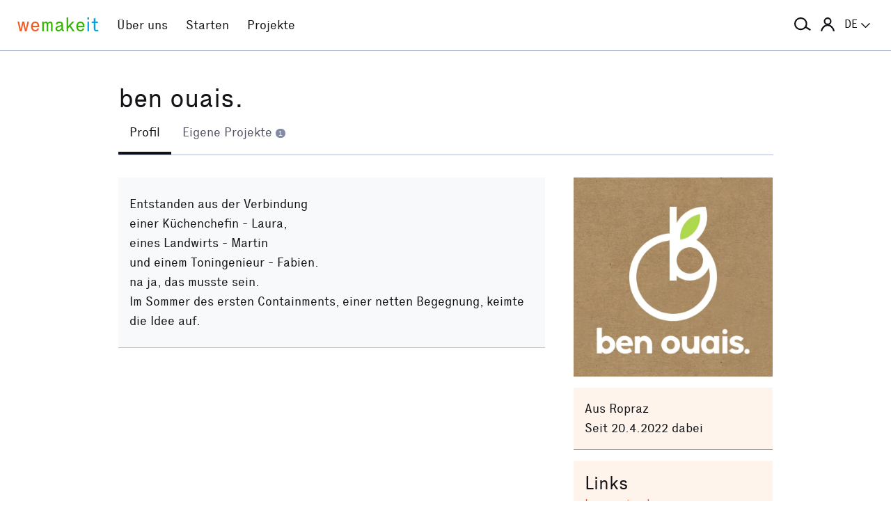

--- FILE ---
content_type: text/html; charset=utf-8
request_url: https://wemakeit.com/users/ben-ouais
body_size: 9175
content:
<!DOCTYPE html><html lang="de"><head prefix="og: http://ogp.me/ns# fb: http://ogp.me/ns/fb# wemakeit: http://ogp.me/ns/fb/wemakeit#"><meta charset="utf-8">
<title>Crowdfunding bei wemakeit</title>
<meta name="description" content="Gemeinsam Projekte starten: wemakeit ist die Crowdfunding-Plattform für kreative Ideen und innovative Produkte. Mach mit!">
<meta name="keywords" content="crowdfunding, crowdfounding, schweiz, kunst, design, photographie, theater, musik, architektur, tanz, förderung, unterstützung, we-make-it, we make it, wemakit, wemakit.ch, kulturförderung, kultursponsoring">
<link rel="canonical" href="https://wemakeit.com/users/ben-ouais?locale=de">
<meta name="robots" content="noindex">
<link rel="alternate" href="https://wemakeit.com/users/ben-ouais?locale=de" hreflang="de">
<link rel="alternate" href="https://wemakeit.com/users/ben-ouais?locale=fr" hreflang="fr">
<link rel="alternate" href="https://wemakeit.com/users/ben-ouais?locale=it" hreflang="it">
<link rel="alternate" href="https://wemakeit.com/users/ben-ouais?locale=en" hreflang="en">
<link rel="alternate" href="https://wemakeit.com/users/ben-ouais" hreflang="x-default">
<meta property="fb:app_id" content="210881618999826">
<meta property="fb:admins" content="1031194401">
<meta property="og:url" content="https://wemakeit.com/users/ben-ouais">
<meta property="og:site_name" content="Crowdfunding bei wemakeit">
<meta property="og:description" content="Gemeinsam Projekte starten: wemakeit ist die Crowdfunding-Plattform für kreative Ideen und innovative Produkte. Mach mit!">
<meta property="og:type" content="profile">
<meta property="og:locale" content="de_DE">
<meta property="og:locale:alternate" content="fr_FR">
<meta property="og:locale:alternate" content="fr_CA">
<meta property="og:locale:alternate" content="it_IT">
<meta property="og:locale:alternate" content="en_GB">
<meta property="og:locale:alternate" content="en_US">
<meta name="twitter:url" content="https://wemakeit.com/users/ben-ouais">
<meta name="twitter:site" content="Crowdfunding bei wemakeit">
<meta name="twitter:domain" content="wemakeit.com">
<meta name="twitter:description" content="Gemeinsam Projekte starten: wemakeit ist die Crowdfunding-Plattform für kreative Ideen und innovative Produkte. Mach mit!">
<meta name="viewport" content="width=device-width,initial-scale=1"><link rel="shortcut icon" type="image/x-icon" href="https://assets.wemakeit.com/assets/favicon-d6e2fefa08463f12ece516de6384a81410e3a98a7eaf83c3c1ec3d97271065af.ico" /><link rel="shortcut icon" type="image/png" href="https://assets.wemakeit.com/assets/favicon-d408f6d6207d380a21a670bbc70f30936471bbb22b75b88d116221b62966a073.png" sizes="32x32" /><link rel="apple-touch-icon" type="image/png" href="https://assets.wemakeit.com/assets/touchicon-342f161f345d41f75fc267a8e8e63d376750495e18525f2001d9abdcad13d400.png" sizes="241x241" /><meta content="#ffffff" name="msapplication-TileColor" /><meta content="https://assets.wemakeit.com/assets/tileicon-eb1d24535be80360037c21e031bfca5479c6084c53f64afd03be785d8b69af8b.png" name="msapplication-TileImage" /><link rel="preload" href="https://assets.wemakeit.com/assets/executive-regular-webfont-ff9dfc116da92370eda80b3d1d5bcbb6147785d0764ca8f92c92d7836fc82618.woff" as="font" type="font/woff" crossorigin="anonymous"><link rel="stylesheet" media="all" href="https://assets.wemakeit.com/assets/application-6b14cf82cb568e538a8596e2a90023eb2d600ac79beb58226fad8742789ff4de.css" /><script>app = {
  rootUrl: "https://wemakeit.com/",
  debugMode: false,
  locale: "de",
  localeTerritory: "de_DE",
  facebookAppId: "210881618999826",
  availablePresentations: {"s":1,"m":414,"l":668,"XL":973},
  currentPresentation: "l"
};</script><script src="https://assets.wemakeit.com/assets/application-e9eff79ba09d4bcfee3b0770b086d105178609ac9176012a58cd7da5a7fd3c8f.js"></script><script src="https://assets.wemakeit.com/assets/turbo-7050f735c6e3967c91db17ae364523e176b249c94f5de91a2f7c9f2723d8df1c.js" type="module" onload="Turbo.session.drive = false"></script>        <script type="text/javascript">
I18n.locale = "de";
        </script>
<link rel="stylesheet" media="all" href="https://assets.wemakeit.com/assets/users-5605d7a7fdaa92c0c945d9578de0b8c6bdd5a14532b68c663846d96ec67ac64b.css" /><script src="https://assets.wemakeit.com/assets/users-acd1f472d2efc52ccc3dff9b46fb00872600afafeaf9f4b040f7f862aaaebf4d.js"></script><script src="https://assets.wemakeit.com/assets/custom_elements-a63fc444c6dea447bee996417a2e365fd4fa8a65c7227ddf95048c119e80689b.js" defer="defer"></script><link rel="stylesheet" media="all" href="https://assets.wemakeit.com/assets/projects-814d7371d9987479800f0809c02758e6aea7aa8afab5542cd139fd11b2a5cb87.css" /><link rel="stylesheet" media="all" href="https://assets.wemakeit.com/assets/edit_steps-b6cdd270457fd8ae39617ee1a46e34ddfbe97da3c5dc64c61f7690afdd48a719.css" /><script src="https://assets.wemakeit.com/assets/projects-bb8e2a52f36ad8c147eca06587fdeb1acff3fb416697931bf771d436b38f4c98.js"></script><meta name="csrf-param" content="authenticity_token" />
<meta name="csrf-token" content="VfxmQ8-FcAp-rc1NV6IoPcEX4cV8q2OUuR8PWPk2TTkXTOu7myhuW4cE7rRBvl_3321oNdOdWFX-sCG6RMGXFA" /><script>var _mtm = window._mtm = window._mtm || [];
_mtm.push({'mtm.startTime': (new Date().getTime()), 'event': 'mtm.Start'});
var d=document, g=d.createElement('script'), s=d.getElementsByTagName('script')[0];
g.async=true;
g.src='https://insights.wemakeit.com/js/container_zyVbf7VU.js';
s.parentNode.insertBefore(g,s);</script></head><body class="users show fixed-footer"><header class="page-header"><div class="page-header-container"><div class="top-navigation"><div class="top-navigation-logo"><a class="logo" data-nav-item="homepages_show" href="/" title="Home"><span class="red">we</span><span class="green">make</span><span class="blue">it</span></a></div><div class="top-navigation-shortcuts"><ul><li class="search"><button aria-controls="search-form-full-text" aria-expanded="false" class="toggle-search" role="button"><span class="symbol"><svg version="1.1" xmlns="http://www.w3.org/2000/svg" viewbox="0 0 21.9 17.7" fill-rule="evenodd" fill="currentColor" class=""><path d="M15,8.5c0,3.6-2.9,6.5-6.5,6.5S2,12.1,2,8.5S4.9,2,8.5,2S15,4.9,15,8.5z M14.9,14.1c-1.6,1.8-3.9,2.9-6.4,2.9 C3.8,17,0,13.2,0,8.5S3.8,0,8.5,0S17,3.8,17,8.5c0,1.4-0.3,2.7-0.9,3.9l5.8,3.7l-1.1,1.7L14.9,14.1z"></path></svg></span><span class="label hidden">Suche</span></button></li><li class="toggle"><button aria-controls="main-navigation" aria-expanded="false" class="toggle-menu" role="button"><span class="hamburger"></span><span class="label hidden">Hauptnavigation</span></button></li><li class="user place" data-place-for="user-menu" data-presentation="XL"></li><li class="locales place" data-place-for="locales" data-presentation="XL"></li></ul></div><div class="top-navigation-content"><nav class="main-navigation" id="main-navigation"><ul class="nols main-navigation-list"><li class="main-navigation-list-item"><a class="red flex-parent" data-nav-item="pages_about" href="/pages/about"><span class="symbol"><svg xmlns="http://www.w3.org/2000/svg" viewbox="0 0 99.5 99.5" class=""><circle fill="none" stroke="currentColor" stroke-width="9.5" stroke-linecap="round" stroke-dasharray="0,23.55" cx="49.8" cy="49.8" r="45"></circle></svg></span><span class="label">Über uns</span></a></li><li class="main-navigation-list-item"><a class="green flex-parent" data-nav-item="pages_start-a-project" href="/pages/start-a-project"><span class="symbol"><svg xmlns="http://www.w3.org/2000/svg" viewbox="0 0 22.41 22.41" class=""><path fill="currentColor" d="M0,11.2C0,9.67,.3,8.22,.88,6.85c.59-1.37,1.39-2.57,2.41-3.59,1-1,2.18-1.79,3.55-2.38C8.21,.29,9.66,0,11.2,0c1.53,0,2.98,.29,4.34,.88,1.36,.59,2.56,1.38,3.59,2.38,1,1.02,1.79,2.22,2.38,3.59,.59,1.37,.88,2.82,.88,4.35s-.29,2.98-.88,4.35c-.59,1.37-1.38,2.56-2.38,3.56s-2.22,1.83-3.59,2.41c-1.37,.59-2.82,.88-4.35,.88s-2.98-.29-4.35-.88c-1.37-.59-2.56-1.39-3.56-2.41-1.02-1-1.83-2.18-2.41-3.55s-.88-2.82-.88-4.36H0Zm1.22,.61c.04,.69,.15,1.35,.32,1.99,.17,.64,.4,1.27,.69,1.88l2.41-1.38,.58,1.02-2.34,1.38c.36,.57,.78,1.1,1.25,1.57,.47,.47,.99,.89,1.58,1.26l1.38-2.34,1.02,.58-1.38,2.41c.61,.3,1.24,.54,1.88,.7,.64,.17,1.3,.27,1.99,.31v-2.75h1.22v2.75c.69-.04,1.35-.15,2-.32s1.27-.4,1.88-.69l-1.39-2.41,1.03-.58,1.38,2.34c.55-.36,1.07-.78,1.55-1.25s.9-.99,1.27-1.58l-2.36-1.38,.61-1.02,2.36,1.38c.32-.61,.57-1.25,.74-1.91,.17-.66,.27-1.31,.29-1.97h-2.72v-1.22h2.72c-.02-.69-.12-1.35-.29-1.98-.17-.64-.42-1.27-.74-1.89l-2.36,1.39-.61-1.03,2.36-1.38c-.36-.57-.78-1.09-1.25-1.56-.47-.47-.99-.89-1.56-1.25l-1.38,2.36-1.03-.61,1.39-2.36c-.61-.32-1.24-.57-1.89-.74s-1.31-.27-1.98-.29V3.97h-1.22V1.25c-.66,.02-1.31,.12-1.97,.29-.66,.17-1.29,.42-1.91,.74l1.38,2.36-1.02,.61-1.38-2.36c-.57,.36-1.1,.79-1.57,1.27-.47,.48-.89,.99-1.26,1.55l2.34,1.38-.58,1.03-2.41-1.39c-.3,.59-.54,1.22-.7,1.88-.17,.66-.27,1.32-.31,2H3.97v1.22H1.22Z"></path></svg></span><span class="label">Starten</span></a></li><li class="main-navigation-list-item"><a class="blue flex-parent" data-nav-item="projects_index" href="/projects/collecting"><span class="symbol"><svg xmlns="http://www.w3.org/2000/svg" viewbox="0 0 22.41 22.41" class=""><path fill="currentColor" d="M0,11.2C0,9.67,.3,8.22,.88,6.85c.59-1.37,1.39-2.57,2.41-3.59,1-1,2.18-1.79,3.55-2.38C8.21,.29,9.66,0,11.2,0c1.53,0,2.98,.29,4.34,.88,1.36,.59,2.56,1.38,3.59,2.38,1,1.02,1.79,2.22,2.38,3.59,.59,1.37,.88,2.82,.88,4.35s-.29,2.98-.88,4.35c-.59,1.37-1.38,2.56-2.38,3.56s-2.22,1.83-3.59,2.41c-1.37,.59-2.82,.88-4.35,.88s-2.98-.29-4.35-.88c-1.37-.59-2.56-1.39-3.56-2.41-1.02-1-1.83-2.18-2.41-3.55s-.88-2.82-.88-4.36H0Zm1.86,0c0,1.28,.24,2.49,.73,3.63s1.16,2.13,2.02,2.96c.83,.85,1.82,1.53,2.96,2.02,1.14,.49,2.35,.73,3.63,.73,1.28,0,2.49-.25,3.63-.73,1.14-.49,2.14-1.16,2.99-2.02,.83-.83,1.49-1.82,1.98-2.96s.73-2.35,.73-3.63-.24-2.49-.73-3.63-1.15-2.14-1.98-2.99c-.85-.83-1.85-1.49-2.99-1.98-1.14-.49-2.35-.73-3.63-.73-1.28,0-2.49,.24-3.63,.73-1.14,.49-2.13,1.15-2.96,1.98-.85,.85-1.53,1.85-2.02,2.99-.49,1.14-.73,2.35-.73,3.63Zm1.89,0c0-1.02,.2-1.98,.59-2.89,.39-.91,.93-1.7,1.62-2.39,.66-.66,1.44-1.18,2.34-1.58,.91-.4,1.88-.59,2.91-.59s1.98,.2,2.89,.59,1.7,.92,2.39,1.58c.66,.69,1.18,1.48,1.58,2.39s.59,1.87,.59,2.89-.2,1.99-.59,2.9c-.4,.91-.92,1.7-1.58,2.35-.69,.69-1.48,1.23-2.39,1.62-.91,.39-1.87,.59-2.89,.59s-1.99-.2-2.9-.59c-.91-.39-1.7-.93-2.35-1.62-.69-.66-1.23-1.44-1.62-2.34-.39-.91-.59-1.88-.59-2.91Zm1.84,0c0,.77,.15,1.5,.44,2.18,.29,.68,.69,1.28,1.2,1.79,.51,.51,1.11,.91,1.79,1.2,.68,.29,1.41,.44,2.18,.44,.77,0,1.5-.15,2.18-.44,.68-.29,1.28-.69,1.79-1.2,.49-.51,.88-1.11,1.18-1.79,.3-.68,.45-1.41,.44-2.18s-.15-1.5-.44-2.18-.69-1.28-1.18-1.79c-.51-.49-1.11-.88-1.79-1.18-.68-.3-1.41-.45-2.18-.45s-1.5,.15-2.18,.45-1.28,.69-1.79,1.18c-.51,.51-.91,1.11-1.2,1.79-.29,.68-.44,1.41-.44,2.18Zm1.86,0c0-.51,.1-1,.3-1.45,.2-.46,.48-.86,.82-1.2,.32-.32,.71-.58,1.17-.78s.94-.3,1.45-.3,.99,.1,1.45,.3c.46,.2,.86,.46,1.2,.78,.32,.34,.58,.74,.78,1.2,.2,.46,.3,.94,.3,1.45s-.1,.99-.3,1.45-.46,.85-.78,1.17c-.34,.34-.74,.62-1.2,.82-.46,.2-.94,.3-1.45,.31-.51,0-.99-.1-1.45-.31s-.85-.48-1.17-.82c-.34-.32-.62-.71-.82-1.17-.2-.46-.3-.94-.3-1.45Zm1.89,0c0,.51,.18,.95,.55,1.31,.36,.36,.8,.55,1.31,.55,.51,0,.95-.18,1.31-.55s.55-.8,.55-1.31-.18-.95-.55-1.31c-.36-.36-.8-.55-1.31-.55s-.95,.18-1.31,.55-.55,.8-.55,1.31Z"></path></svg></span><span class="label">Projekte</span></a></li><li class="main-navigation-list-item user place" data-place-for="user-menu" data-presentation="s m l"><div id="user-menu"><a class="flex-parent remote-dialog" data-title="Anmelden oder Registrieren" data-path="/sessions/new.json" href="/users/ben-ouais"><span class="symbol"><svg version="1.1" xmlns="http://www.w3.org/2000/svg" viewbox="0 0 18 18" fill="none" stroke-width="2" stroke="currentColor" class=""><circle class="st0" cx="9" cy="5" r="4"></circle><path class="st0" d="M17,18c0-3.2-3.6-8-8-8s-8,4.8-8,8"></path></svg></span><span class="label">Anmelden</span></a></div></li><li class="main-navigation-list-item locales place" data-place-for="locales" data-presentation="s m l"><div id="locales"><details><summary aria-controls="available-locales" aria-expanded="false"><span class="summary-flex-parent"><span class="label"><span class="sublabel">Sprache:</span> DE</span><span class="toggle"><svg xmlns="http://www.w3.org/2000/svg" viewbox="0 0 25.47 13.7" class=""><path d="M0,1.78c-.01-.14,.04-.26,.14-.38L1.36,.16C1.47,.05,1.6,0,1.76,0s.29,.05,.4,.16L12.69,10.34,23.31,.16c.1-.1,.23-.16,.38-.16s.28,.05,.38,.16l1.22,1.25c.13,.1,.18,.23,.17,.37-.01,.14-.07,.26-.17,.37L13.72,13.28c-.13,.13-.28,.23-.46,.31-.18,.08-.37,.12-.57,.12-.19,0-.37-.04-.54-.12-.17-.08-.32-.18-.44-.31L.14,2.14C.06,2.04,.01,1.92,0,1.78Z" fill="currentColor"></path></svg></span></span></summary><ul class="available-locales" id="available-locales"><li><a class="active" href="?locale=de" title="Deutsch">DE</a></li><li><a href="?locale=fr" title="Français">FR</a></li><li><a href="?locale=it" title="Italiano">IT</a></li><li><a href="?locale=en" title="English">EN</a></li></ul></details></div></li></ul></nav></div><div class="top-navigation-search"><h2 class="search-title">Projekte suchen</h2><form class="simple_form new_search" id="search-form-full-text" novalidate="novalidate" action="/projects" accept-charset="UTF-8" method="get"><input class="string optional" placeholder="Welches Projekt suchst du?" type="text" name="search[full_text]" id="search_full_text" /><input type="submit" name="commit" value="Suchen" class="blue" data-disable-with="Suche erstellen" /></form><div class="trending-projects"><h3 class="trending-projects-title">Projekt-Trends</h3><ul class="trending-projects-list"><li class="trending-projects-list-item"><a class="micro-button secondary blue" href="/projects/personalized-radio">Personalisiertes Radio</a></li><li class="trending-projects-list-item"><a class="micro-button secondary blue" href="/projects/new-album-love-to-wander">New Album “Love to Wander”</a></li><li class="trending-projects-list-item"><a class="micro-button secondary blue" href="/projects/the-castel-is-back">Das Castel lebt wieder!</a></li><li class="trending-projects-list-item"><a class="micro-button secondary blue" href="/projects/autobiography-john-woolloff">Autobiografie- John Woolloff</a></li><li class="trending-projects-list-item"><a class="micro-button secondary blue" href="/projects/save-the-kinderkids">Save the Kinderkids</a></li></ul></div></div></div></div></header><section id="main"><div class="page edit edit-profile"><header><div class="header"><h1>ben ouais.</h1><tab-list><nav class="tabs"><ul class="tablist" role="navigation"><li class="tablist-item current"><a class="partial-link" href="/users/ben-ouais" id="description-link"><span>Profil </span></a></li><li class="tablist-item"><a class="partial-link" href="/users/ben-ouais/show/own-projects" id="own-projects-link"><span>Eigene Projekte <span class="commentcount">1</span></span></a></li></ul></nav></tab-list></div></header><div class="content-wrapper grid-parent--12-pr-as-l"><section class="column-primary column-primary--editor"><div id="description" class="partial "><div class="container container--without-form editor-spacing--s-m"><div class="container-content"><p>Entstanden aus der Verbindung <br>einer Küchenchefin - Laura, <br>eines Landwirts - Martin <br>und einem Toningenieur - Fabien. <br>na ja, das musste sein.<br>Im Sommer des ersten Containments, einer netten Begegnung, keimte die Idee auf. </p></div></div></div><div id="own-projects" class="partial hidden--hard"></div><div id="backed-projects" class="partial hidden--hard"></div><div id="donation-boxes" class="partial hidden--hard"></div></section><aside class="column-aside column-aside--editor column-aside--overview editor-spacing--s-m"><div id="user-image"><figure class="image"><img alt="ben ouais." loading="lazy" class="portrait" width="680" height="680" src="https://res.cloudinary.com/wemakeit/image/upload/c_fill,f_auto,g_face,h_680,q_auto,w_680/v1663584708/wemakeit/production/user/512502/picture-2b9c49b5-ad2e-4e92-ae58-4c0a7eddaed3.jpg" /></figure></div><div class="aside-section"><div class="aside-section-container aside-section-container--profile"><ul><li class="city">Aus Ropraz</li><li class="joined">Seit 20.4.2022 dabei</li></ul></div><div class="aside-section-container aside-section-container--profile"><h3 class="aside-section-container-title topless">Links</h3><ul class="links"><li><a target="_blank" href="https://benouais.ch">benouais.ch</a></li><li><a target="_blank" href="https://www.instagram.com/lauraworldcatering/">www.instagram.com/lauraworldcatering/</a></li><li><a target="_blank" href="https://www.slowfood.ch/fr/slow-food/alliance-des-chefs">www.slowfood.ch/fr/slow-food/alliance-d…</a></li><li><a target="_blank" href="https://www.slowfood.ch/fr/slow-food/organisation">www.slowfood.ch/fr/slow-food/organisati…</a></li></ul></div></div></aside></div></div></section><section class="success-story--top-spacing"><div class="join-us"><div class="grid-parent grid-parent--12-pr-as-l grid-parent--outer-gutter-s"><div class="column-primary"><h2>Bring dein Projekt zum Fliegen</h2><p class="lead">Du kennst dein Projekt, wir Crowdfunding. Starte jetzt deine Finanzierung und mache deine Idee bekannt. Bei Fragen und für erstklassiges Crowdfunding-Wissen sind unsere Expert*innen für dich da.</p></div><div class="column-aside"><div class="decorative-paperplane"><svg id="paperplane" viewbox="0 0 343 180" xmlns="http://www.w3.org/2000/svg" class=""><g fill="currentColor"><path d="m313.2 23-68.4 39.2 17.4 7.7 36.7-32.1a2.39 2.39 0 0 1 2.4-.5 2.5 2.5 0 0 1 1 4.1l-31.6 32.2v18.4l13.4-12.5 18.8 8.3z" fill-rule="evenodd"></path><path d="m13.9 72.2a1.48 1.48 0 0 0 1.4 2.6zm57.7 3.3-.9 1.2zm69 53-.4 1.4zm116.2-38.4a1.48 1.48 0 0 0 -2.1-2.1zm-4.2-.1a1.48 1.48 0 1 0 2.1 2.1zm-5.3 9a1.49 1.49 0 0 0 -2-2.2zm-6.5 1.8a1.49 1.49 0 0 0 1.9 2.3zm-5.9 8.6a1.5 1.5 0 1 0 -1.8-2.4zm-6.6 1.1a1.51 1.51 0 1 0 1.7 2.5zm-6.9 7.9a1.53 1.53 0 0 0 -1.6-2.6zm-6.7.3a1.48 1.48 0 1 0 1.4 2.6zm-7.8 7a1.52 1.52 0 1 0 -1.2-2.8zm-6.6-.7a1.49 1.49 0 0 0 1 2.8zm-8.8 5.8a1.49 1.49 0 1 0 -.7-2.9zm-6.5-1.7a1.47 1.47 0 1 0 .5 2.9zm-9.5 4.3a1.62 1.62 0 0 0 1.4-1.6 1.55 1.55 0 0 0 -1.6-1.4zm-6.2-2.7a1.5 1.5 0 0 0 0 3zm-10.1 2.6a1.5 1.5 0 1 0 .2-3zm-5.6-3.6a1.51 1.51 0 0 0 -.4 3zm-10.4 1a1.49 1.49 0 0 0 .7-2.9zm-5.3-4.6a1.52 1.52 0 0 0 -.9 2.9zm-11.3-1.4a1.5 1.5 0 1 0 1.3-2.7zm-4.2-5.9a1.53 1.53 0 1 0 -1.6 2.6zm-10.7-3.9a1.49 1.49 0 0 0 1.9-2.3zm-3.1-6.6a1.49 1.49 0 1 0 -2 2.2zm-10.1-5.3a1.48 1.48 0 0 0 2.1-2.1zm-2.6-6.8a1.48 1.48 0 1 0 -2.1 2.1zm-9.8-5.7a1.48 1.48 0 1 0 2.1-2.1zm-2.7-6.7a1.49 1.49 0 0 0 -2 2.2zm-10.2-5.1a1.49 1.49 0 0 0 1.9-2.3zm-3-6.1a1.51 1.51 0 0 0 -1.7 2.5zm-9.7-1.5a1.49 1.49 0 0 0 1-2.8zm-4.6-4.5a1.49 1.49 0 1 0 -.7 2.9zm-9.6 1.7a1.5 1.5 0 0 0 .2-3zm-5.6-3a1.5 1.5 0 1 0 .2 3zm-9 4.1a1.53 1.53 0 0 0 -.6-3zm-6.1-1.7a1.49 1.49 0 0 0 .7 2.9zm-7.9 6a1.52 1.52 0 0 0 -1.2-2.8zm237 14.2a20.79 20.79 0 0 0 -2.1 2.1l2.1 2.2a20.79 20.79 0 0 0 2.1-2.1zm-9.4 8.9q-2.1 2-4.5 3.9l1.9 2.3 4.6-4zm-12.2 10.2c-1.5 1.2-3.2 2.3-4.8 3.5l1.7 2.5c1.7-1.2 3.3-2.4 4.9-3.6zm-13.2 8.8c-1.7 1-3.4 2-5.2 2.9l1.4 2.7c1.8-1 3.6-1.9 5.3-3zm-14.1 7.1a52 52 0 0 1 -5.5 2.1l1 2.8c1.9-.7 3.8-1.4 5.7-2.2zm-15 5a54.15 54.15 0 0 1 -5.8 1.2l.5 3c2-.4 4-.8 6-1.3zm-15.6 2.5c-1.9.2-3.9.2-5.9.3v3a60.78 60.78 0 0 0 6.1-.3zm-15.7-.1c-1.9-.2-3.9-.4-5.9-.7l-.4 3c2 .3 4.1.5 6.1.7zm-15.6-2.5c-1-.2-1.9-.5-2.9-.7l-.8 2.9c1 .3 2 .5 3 .8zm-2.9-.7-3.1-.9-.9 2.8c1.1.3 2.1.7 3.2 1zm-13-5.1c-1.9-1-3.8-2.1-5.6-3.2l-1.6 2.5a66.52 66.52 0 0 0 5.8 3.3zm-14.4-9.5c-1.7-1.4-3.4-2.8-5-4.2l-2 2.2c1.7 1.5 3.4 2.9 5.1 4.3zm-13-11.6c-1.6-1.5-3.1-3.1-4.7-4.6l-2.1 2.1 4.7 4.7zm-12.4-12.5c-1.6-1.6-3.2-3.1-4.8-4.6l-2 2.2c1.6 1.5 3.1 3 4.7 4.6zm-13.1-12c-.9-.7-1.7-1.4-2.6-2.1l-1.8 2.4c.9.7 1.7 1.3 2.5 2zm-2.6-2.1c-.8-.6-1.6-1.2-2.4-1.7l-1.7 2.5c.7.5 1.5 1 2.2 1.6zm-11-6.1a35.85 35.85 0 0 0 -5.6-1.6l-.7 2.9a44.44 44.44 0 0 1 5.2 1.5zm-15.1-2.9a56.1 56.1 0 0 0 -5.8 0l.1 3a50.44 50.44 0 0 1 5.5 0zm-15.2 1.2c-1.9.4-3.8.8-5.6 1.3l.8 2.9a42.77 42.77 0 0 1 5.4-1.2zm-14.7 4.4c-.9.4-1.8.8-2.6 1.2l1.4 2.7c.8-.4 1.6-.8 2.5-1.2z"></path></g></svg></div><div class="start-project"><a class="mtm-cta-button remote-dialog" data-mtm-title="projectNew" data-title="Anmelden oder Registrieren" data-path="/sessions/new.json" href="/projects/new">Ich will direkt loslegen!</a></div><ul class="hints-list"><li>Kostenlos bis zum Projekterfolg</li><li>Erst öffentlich, wenn du es willst</li></ul></div></div></div><div class="container--full-width container--green"><div class="join-us"><ul class="figures"><li><span class="description">Erfolgreiche Projekte seit 2012</span><span class="number"><span class="digit">7’961</span></span></li><li><span class="description">Unsere wemakeit-Erfolgsquote</span><span class="number"><span class="digit">63</span><span class="unit">%</span></span></li><li><span class="description">Gesamtsumme der Unterstützungen</span><span class="number"><span class="currency">EUR</span> <span class="digit">112</span><span class="decimal">.2</span>  <span class="unit">Mio.</span></span></li><li><span class="description">Community Members</span><span class="number"><span class="digit">722’639</span></span></li></ul></div></div></section><footer class="page-footer page-footer--default"><section class="additional"><div><h3>Über wemakeit</h3><ul><li><a href="/pages/about">Über uns</a></li><li><a href="/pages/team">Team</a></li><li><a href="/pages/jobs">Jobs</a></li><li><a href="/channels">Partner*innen</a></li><li><a href="/pages/media">Medien</a></li><li><a href="/pages/events">Events</a></li><li><a href="https://blog.wemakeit.com/language/deutsch/">Blog</a></li><li><a href="/pages/investor-relations">Informationen für Eigentümer*innen</a></li><li><a href="/pages/wemakeit-shares">wemakeit Aktien</a></li></ul></div><div><h3>Unterstützen | Starten</h3><ul><li><a class="remote-dialog" data-title="Anmelden oder Registrieren" data-path="/sessions/new.json" href="/users/ben-ouais">Anmelden</a></li><li><a class="mtm-cta-button remote-dialog" data-mtm-title="projectNew" data-title="Anmelden oder Registrieren" data-path="/sessions/new.json" href="/projects/new">Projekt starten</a></li><li><a class="services mtm-cta-button" data-mtm-title="browseServices" href="/services">Services</a></li><li><a class="new-project mtm-cta-button remote-dialog" data-mtm-title="projectNew" data-title="Anmelden oder Registrieren" data-path="/sessions/new.json" href="/projects/new">Academy</a></li><li><a href="/pages/best-crowdfunding-platforms-switzerland">Plattformvergleich</a></li><li><a class="donation-box" href="/pages/start-a-donation-box"><span class='hidden--s-only hidden--l-only'>colibri</span> Spendenbutton</a></li><li><a href="/pages/vouchers">Gutscheine</a></li><li><a href="/wall-of-fame">Wall of Fame</a></li></ul></div><div><h3>Wir sind für dich da</h3><ul><li><a class="mtm-cta-button" data-mtm-title="askQuestions" href="/pages/contact">Kontakt</a></li><li><a href="https://help.wemakeit.com/hc/de/">Fragen &amp; Antworten</a></li></ul></div><div><h3>Rechtliches</h3><ul><li><a href="/pages/guidelines">Richtlinien</a></li><li><a href="/pages/terms">AGB</a></li><li><a href="/pages/privacy">Datenschutz</a></li><li><a href="/pages/transparency-notice">Transparenzhinweis</a></li><li><a href="/pages/imprint">Impressum</a></li></ul></div><div><h3>Newsletter</h3><ul><li><p>Bleibe mit unserem Newsletter auf dem Laufenden</p><button class="remote-dialog newsletter" data-path="/newsletters.json" data-title="Newsletter">Abonnieren</button></li></ul></div><div class="platforms"><h3>Bleib in Verbindung</h3><ul class="sharing topless" data-type="circles"><li class="facebook"><a target="_blank" href="https://www.facebook.com/wemakeit.com"><span class="icon"><svg id="facebook" viewbox="0 0 32 32" xmlns="http://www.w3.org/2000/svg" class=""><path fill="currentColor" d="m32 16a16 16 0 1 0 -18.5 15.81v-11.2h-4.06v-4.61h4.06v-3.52c0-4 2.4-6.24 6.05-6.24a24.6 24.6 0 0 1 3.59.32v3.94h-2a2.33 2.33 0 0 0 -2.64 2.5v3h4.44l-.7 4.61h-3.74v11.2a16 16 0 0 0 13.5-15.81z"></path></svg></span><span class="hidden">Facebook</span></a></li><li class="instagram"><a target="_blank" href="https://www.instagram.com/wemakeit_com"><span class="icon"><svg aria-label="instagram" role="img" id="instagram" data-name="instagram" xmlns="http://www.w3.org/2000/svg" viewbox="0 0 512 512" class=""><path fill="currentColor" d="M255,48.47c67.27,0,75.23.26,101.8,1.47,24.56,1.12,37.9,5.22,46.78,8.67a78.05,78.05,0,0,1,29,18.84,78.05,78.05,0,0,1,18.84,29c3.45,8.88,7.55,22.22,8.67,46.78,1.21,26.56,1.47,34.53,1.47,101.8s-.26,75.23-1.47,101.8c-1.12,24.56-5.22,37.9-8.67,46.78a83.43,83.43,0,0,1-47.81,47.81c-8.88,3.45-22.22,7.55-46.78,8.67-26.56,1.21-34.53,1.47-101.8,1.47s-75.24-.26-101.8-1.47c-24.56-1.12-37.9-5.22-46.78-8.67a78.05,78.05,0,0,1-29-18.84,78.05,78.05,0,0,1-18.84-29c-3.45-8.88-7.55-22.22-8.67-46.78-1.21-26.56-1.47-34.53-1.47-101.8s.26-75.23,1.47-101.8c1.12-24.56,5.22-37.9,8.67-46.78a78.05,78.05,0,0,1,18.84-29,78.05,78.05,0,0,1,29-18.84c8.88-3.45,22.22-7.55,46.78-8.67,26.56-1.21,34.53-1.47,101.8-1.47m0-45.39c-68.42,0-77,.29-103.87,1.52S106,10.08,90,16.3A123.49,123.49,0,0,0,45.36,45.36,123.49,123.49,0,0,0,16.3,90C10.08,106,5.82,124.32,4.6,151.13S3.08,186.58,3.08,255s.29,77,1.52,103.87S10.08,404,16.3,420a123.49,123.49,0,0,0,29.06,44.62A123.49,123.49,0,0,0,90,493.69c16,6.23,34.34,10.49,61.15,11.71s35.45,1.52,103.87,1.52,77-.29,103.87-1.52S404,499.92,420,493.69A128.82,128.82,0,0,0,493.69,420c6.23-16,10.49-34.34,11.71-61.15s1.52-35.45,1.52-103.87-.29-77-1.52-103.87S499.92,106,493.69,90a123.49,123.49,0,0,0-29.06-44.62A123.49,123.49,0,0,0,420,16.3C404,10.08,385.68,5.82,358.87,4.6S323.42,3.08,255,3.08Z"></path><path fill="currentColor" d="M255,125.64A129.36,129.36,0,1,0,384.36,255,129.36,129.36,0,0,0,255,125.64ZM255,339a84,84,0,1,1,84-84A84,84,0,0,1,255,339Z"></path><circle fill="currentColor" cx="389.48" cy="120.52" r="30.23"></circle></svg></span><span class="hidden">Instagram</span></a></li><li class="linkedin"><a target="_blank" href="https://www.linkedin.com/company/wemakeit-com"><span class="icon"><svg viewbox="0 0 32 32" xmlns="http://www.w3.org/2000/svg" class=""><path fill="currentColor" d="m8.14 10.83v17.7h-5.89v-17.7zm.38-5.47a2.83 2.83 0 0 1 -.93 2.17 3.37 3.37 0 0 1 -2.4.87 3.27 3.27 0 0 1 -2.37-.87 2.9 2.9 0 0 1 -.92-2.17 2.85 2.85 0 0 1 .93-2.18 3.38 3.38 0 0 1 2.4-.86 3.26 3.26 0 0 1 2.36.86 3 3 0 0 1 .93 2.18zm20.8 13v10.17h-5.85v-9.48a5.07 5.07 0 0 0 -.74-2.94 2.59 2.59 0 0 0 -2.27-1.06 2.85 2.85 0 0 0 -1.86.61 4.24 4.24 0 0 0 -1.15 1.54 4.36 4.36 0 0 0 -.19 1.44v9.89h-5.89q0-7.14 0-11.56v-5.28-.86h5.89v2.56a6.2 6.2 0 0 1 .73-1 11.74 11.74 0 0 1 1-.93 4 4 0 0 1 1.57-.77 8.89 8.89 0 0 1 2.05-.29 6.36 6.36 0 0 1 4.9 2c1.19 1.37 1.81 3.36 1.81 5.98z"></path></svg></span><span class="hidden">LinkedIn</span></a></li></ul></div><div class="payments"><h3>Zahlung</h3><ul class="flex-list"><li><span class="icon"><img alt="" loading="lazy" role="presentation" ssl_detected="true" src="https://assets.wemakeit.com/assets/payment_providers/getunik_eca-54e504fc4fa0f7553f91517663c72fc6e10f8e764f7ef0fe0cd24e7f7b7990a4.svg" /></span><span class="hidden">MasterCard</span></li><li><span class="icon"><img alt="" loading="lazy" role="presentation" ssl_detected="true" src="https://assets.wemakeit.com/assets/payment_providers/getunik_vis-3d0a05f7a45fc7f6c87f107e9918c35b242df308b1f8559652207dfcfcadfb03.svg" /></span><span class="hidden">VISA</span></li><li><span class="icon"><img alt="" loading="lazy" role="presentation" ssl_detected="true" src="https://assets.wemakeit.com/assets/payment_providers/getunik_pfc-77c30159222a0ab8417c44257244c1fe0fe01834d272b9e35b24dafd86142d08.svg" /></span><span class="hidden">PostFinance</span></li><li><span class="icon"><img alt="" loading="lazy" role="presentation" ssl_detected="true" src="https://assets.wemakeit.com/assets/payment_providers/raisenow_twint-9d71118305ec6851ea6d731b6b5085b590856df35d4e4deb11197df1e1c9f6c9.svg" /></span><span class="hidden">TWINT</span></li><li><span class="icon"><img alt="" loading="lazy" role="presentation" ssl_detected="true" src="https://assets.wemakeit.com/assets/payment_providers/raisenow_apple_pay-c6be8a081553e6b7b23e9f52730d78b954ae7f667a3587a935141c0490b1c3a3.svg" /></span><span class="hidden">Apple Pay</span></li><li><span class="icon"><img alt="" loading="lazy" role="presentation" ssl_detected="true" src="https://assets.wemakeit.com/assets/payment_providers/raisenow_google_pay-f510589e1ab4f635b98d0144d57036ceae7852043d73fd76adfac1a5410c95a1.svg" /></span><span class="hidden">Google Pay</span></li></ul></div></section><div class="copyright"><div class="text">© Copyright wemakeit AG, 2025</div></div></footer><div id="dialogs-and-modals"><div class="dialogs"></div><div id="modal"></div></div></body></html>

--- FILE ---
content_type: text/css; charset=utf-8
request_url: https://assets.wemakeit.com/assets/users-5605d7a7fdaa92c0c945d9578de0b8c6bdd5a14532b68c663846d96ec67ac64b.css
body_size: 980
content:
.media-input{display:table-cell;width:100%}.media-input .medium{display:inline-block;margin:0 1.5rem 0.75rem 0;position:relative;vertical-align:top}.media-input .medium .symbol-delete{color:#f15a22;cursor:pointer;font-size:2.0625rem;left:-0.5rem;position:absolute;top:-1rem}.media-input .drop-zone-wrapper{display:inline-block}.media-input .drop-zone-wrapper .drop-zone{border:0.1875rem dashed;border-radius:0.75rem;display:table-cell;height:4.75rem;text-align:center;vertical-align:middle;width:4.75rem}.media-input .drop-zone-wrapper .drop-zone.waiting{background-color:#f7f9fb}.media-input .drop-zone-wrapper .drop-zone.active{background-color:#e7f3e0}.media-input .drop-zone-wrapper input[type=file]{display:none}.donation-box-widget-configuration-subtitle{font-size:0.875rem;line-height:1.3571428571;margin-bottom:0.4em}@media (min-width: 41.75em){.donation-box-widget-configuration-subtitle{font-size:1.25rem;line-height:1.6}}.donation-box-widget-configuration-section-title{padding-top:1rem;margin-bottom:0.8em}@media (min-width: 41.75em){.donation-box-widget-configuration-section-title{padding-top:1.5rem}}li:first-child .donation-box-widget-configuration-section-title{padding-top:0}.donation-box-widget-configuration--types>.type{text-align:left}.donation-box-widget-configuration--colors>.color{text-align:left}.donation-box-widget-configuration--locales>.donation-box-locale{display:inline-block;text-align:left}.donation-box-widget-configuration--locales>.donation-box-locale:first-child:nth-last-child(2),.donation-box-widget-configuration--locales>.donation-box-locale:nth-last-child(2)~.donation-box-locale{width:50%}.donation-box-widget-configuration--locales>.donation-box-locale:first-child:nth-last-child(3),.donation-box-widget-configuration--locales>.donation-box-locale:nth-last-child(3)~.donation-box-locale{width:33.3333333333%}.donation-box-widget-configuration--locales>.donation-box-locale:first-child:nth-last-child(4),.donation-box-widget-configuration--locales>.donation-box-locale:nth-last-child(4)~.donation-box-locale{width:25%}.donation-box-widget-configuration--locales>.donation-box-locale:first-child:nth-last-child(5),.donation-box-widget-configuration--locales>.donation-box-locale:nth-last-child(5)~.donation-box-locale{width:20%}.donation-box-widget-configuration-code{border:0.0625rem solid #b4bed6;border-radius:0.125rem;box-shadow:none !important;color:inherit;height:120px;margin-top:1rem;margin-bottom:0.5rem !important;width:100%}@media (min-width: 25.875em){.donation-box-widget-configuration-code{height:85px}}@media (min-width: 41.75em){.donation-box-widget-configuration-code{height:145px}}@media (min-width: 60.8125em){.donation-box-widget-configuration-code{height:100px}}#embed-code.donation-box-widget-configuration-code{background-color:#fff !important;color:inherit}.donation-box-widget-configuration-code:focus{border-color:#0f3c91}.donation-box-widget-configuration-code--updated{animation-name:feedbackUpdated;animation-duration:1s;animation-delay:0.3s;animation-fill-mode:forwards;animation-timing-function:ease-in-out;border-color:#0f3c91}.donation-box-widget-configuration-code-button{-webkit-appearance:none;-moz-appearance:none;-ms-appearance:none;-o-appearance:none;appearance:none;font-size:1rem;line-height:1.4375;background-color:#e6c314;border:0.0625rem solid #e6c314;border-radius:0.125rem;box-sizing:border-box;color:#121317;display:inline-block;font-weight:normal;height:auto;padding:0.5625rem 1rem;position:relative;text-align:center;transition:all 0.2s ease;min-width:50%}@media (min-width: 41.75em){.donation-box-widget-configuration-code-button{font-size:1.125rem;line-height:1.5555555556}}.donation-box-widget-configuration-code-button:hover,.donation-box-widget-configuration-code-button:focus{background-color:#cfaf12;border-color:#c9aa11;color:#070709;cursor:pointer}.donation-box-widget-configuration p,.donation-box-widget-configuration ul,.donation-box-share-link p,.donation-box-share-link ul{padding-right:0 !important;padding-left:0 !important}.donation-box-share-link{margin-top:1.5rem}.donation-box-share-link-input{display:block;margin-bottom:0.5rem;width:100%}.donation-box-share-link-button{-webkit-appearance:none;-moz-appearance:none;-ms-appearance:none;-o-appearance:none;appearance:none;font-size:1rem;line-height:1.4375;background-color:#e6c314;border:0.0625rem solid #e6c314;border-radius:0.125rem;box-sizing:border-box;color:#121317;display:inline-block;font-weight:normal;height:auto;padding:0.5625rem 1rem;position:relative;text-align:center;transition:all 0.2s ease;min-width:50%}@media (min-width: 41.75em){.donation-box-share-link-button{font-size:1.125rem;line-height:1.5555555556}}.donation-box-share-link-button:hover,.donation-box-share-link-button:focus{background-color:#cfaf12;border-color:#c9aa11;color:#070709;cursor:pointer}.donation-box-profile-editor-link a.button{-webkit-appearance:none;-moz-appearance:none;-ms-appearance:none;-o-appearance:none;appearance:none;font-size:1rem;line-height:1.4375;background-color:#e6c314;border:0.0625rem solid #e6c314;border-radius:0.125rem;box-sizing:border-box;color:#fff;display:inline-block;font-weight:normal;height:auto;padding:0.5625rem 1rem;position:relative;text-align:center;transition:all 0.2s ease;min-width:50%}@media (min-width: 41.75em){.donation-box-profile-editor-link a.button{font-size:1.125rem;line-height:1.5555555556}}.donation-box-profile-editor-link a.button:hover,.donation-box-profile-editor-link a.button:focus{background-color:#cfaf12;border-color:#c9aa11;color:#f2f2f2;cursor:pointer}.page.edit .donation-box-share-link-input{border:1px solid #b4bed6}.page.edit .donation-box-widget-configuration label{margin:0;width:100%}.page.edit .donation-box-widget-configuration-code{margin-top:1rem}@media (min-width: 41.75em){.page.edit .donation-box-statistics-container{border-top:0.0625rem solid}}.page.edit .donation-box-statistics-container h2,.page.edit .donation-box-downloads-container h2{font-size:0.875rem;line-height:1.3571428571}@media (min-width: 41.75em){.page.edit .donation-box-statistics-container h2,.page.edit .donation-box-downloads-container h2{font-size:1rem;line-height:1.375}}@keyframes feedbackUpdated{from{border-color:#0f3c91}to{border-color:#b4bed6}}.main{margin-top:0}loading-spinner{padding-top:0.625rem}.users.show .container.list{background:none;border:0}.users.show .container.list .project{display:flex;flex-direction:row;flex-wrap:wrap;margin-top:1rem}@media (min-width: 41.75em){.users.show .container.list .project:first-of-type{margin-top:0}}.users.show .container.list .project .project-card-header,.users.show .container.list .project .project-card-content{flex:1 0 50%}.users.show .container.list .project .project-card-status{flex:1 0 100%}.users.show .container.list .project .project-card-header{overflow:hidden}.users.show .container.list .project h3{-webkit-hyphens:auto;hyphens:auto;-webkit-hyphenate-limit-before:3;-webkit-hyphenate-limit-after:3;-webkit-hyphenate-limit-chars:6 3 3;-webkit-hyphenate-limit-lines:2;-webkit-hyphenate-limit-last:always;-webkit-hyphenate-limit-zone:8%;hyphenate-limit-chars:6 3 3;hyphenate-limit-lines:2;hyphenate-limit-last:always;hyphenate-limit-zone:8%}.users.show .container.list .project p.locations,.users.show .container.list .project p.categories,.users.show .container.list .project p.owners,.users.show .container.list .project p.teaser{display:none}


--- FILE ---
content_type: application/javascript
request_url: https://assets.wemakeit.com/assets/users-acd1f472d2efc52ccc3dff9b46fb00872600afafeaf9f4b040f7f862aaaebf4d.js
body_size: 1380
content:
$.dom.ready((function(){$(".pledges-made").addClass("is-collapsed"),$(".pledges-made h4").off("click").on("click",(function(){$(this).parent(".pledges-made").toggleClass("is-collapsed is-opened")}))})),document.addEventListener("DOMContentLoaded",(function(){var e=document.querySelector("#donation-boxes");if(e){var t=e.querySelectorAll(".donation-box-widget-configuration input"),n=e.querySelector("wemakeit-donation-box"),a=e.querySelector("#embed-code");function o(){var e=a.value.indexOf("<wemakeit-donation-box");return a.value.slice(0,e)}function r(){var e=n.parentNode.innerHTML.indexOf("<wemakeit-donation-box");return n.parentNode.innerHTML.slice(e)}function d(e,t){n.setAttribute(e,t)}function s(){a.value=o()+r()}t.forEach((e=>{e.addEventListener("click",(()=>{d(e.name,e.value),s()}))}))}})),$.dom.ready((function(){$(".credit-account").addClass("is-collapsed"),$(".credit-account .summary").off("click").on("click",(function(){$(this).parent(".credit-account").toggleClass("is-collapsed is-opened")})),$(".credit-account a.donation-link, .credit-account a.voucher-link").click((e=>e.stopPropagation()))})),$.dom.ready((function(){if($(".media-input").orNull){const n=e=>{e.stopPropagation(),e.preventDefault()},a=function(e,t){for(const n of(t||"").split(/,\s*/))if(e.type===n||e.name.match(new RegExp(`\\.${n}$`)))return!0;return!1},o=function(e,n){if(e.success){const a=$(n).find(".drop-zone-wrapper"),o=$("<div>"+e.html+"</div>");o.addClass("medium"),o.insertBefore(a),t(n),parseInt(n.attr("data-max-count"))<n.children().length&&a.remove()}},r=function(e){return $('<loading-spinner class="large"></loading-spinner>').appendTo(e)},d=function(t,n,o){a(t,n.attr("data-types"))?(o.removeClass("active"),o.addClass("waiting"),e(t,n.attr("data-url"),n)):(app.error(n.attr("data-type-error")),o.removeClass("active"))};var e=function(e,t,n){const a=r(n.find(".drop-zone").empty()),d=".json";-1===t.indexOf(d,t.length-d.length)&&(t+=d),t+="?original_filename="+encodeURIComponent(e.name),t+="&content_type="+encodeURIComponent(e.type);const s=new XMLHttpRequest;s.onreadystatechange=function(){if(4===s.readyState)if(a.remove(),200===s.status){const e=JSON.parse(this.response);e.success?o(e,n):app.error('{"content": "'+(e.error||"Fileupload failed")+'"}')}else app.error('{"content": "'+s.statusText+'"}')},s.open("POST",t,!0);const i=$("meta[name=csrf-token]").attr("content");s.setRequestHeader("X-CSRF-Token",i),s.setRequestHeader("X-Requested-With","XMLHttpRequest"),s.setRequestHeader("X-File-Name",encodeURIComponent(e.name)),s.setRequestHeader("Content-Type","application/octet-stream"),s.send(e)};const s=function(e){const t=$("<div></div>");t.addClass("drop-zone-wrapper");const a=$("<div>u</div>");a.addClass("drop-zone"),a.addClass("symbol"),a.addClass("wemakeit"),a.addClass("symbol_upload"),t.append(a);const o=$('<input type="file" />');t.append(o),e.append(t),a.on("dragenter",(e=>{n(e),a.addClass("active")})),a.on("dragover",(e=>{n(e),a.addClass("active")})),a.on("dragleave",(e=>{n(e),a.removeClass("active")})),a.on("drop",(t=>{t.preventDefault();const n=t.originalEvent.dataTransfer.files[0];d(n,e,a)})),a.on("click",(()=>{o.trigger("click")})),o.on("change",(t=>{if(t.currentTarget.files.length>0){const n=t.currentTarget.files[0];d(n,e,a)}}))};var t=function(e){const t=$("<div>m</div>");t.addClass("symbol"),t.addClass("wemakeit"),t.addClass("symbol-delete"),t.click((function(t){const n=$(t.currentTarget),a=r(n.parent());a.css({top:0,left:n.prev().width()/2}),n.prev().fadeTo("fast",.5);let o=n.prev().attr("id");o=o.split("-")[1];const d="/user/media/"+o+".json";$.ajax({url:d,type:"DELETE",success(t){a.remove(),t.success?(n.parent().remove(),parseInt(e.attr("data-max-count"))>e.children().length&&0===e.find(".drop-zone-wrapper").length&&s(e)):app.error('{"content": '+JSON.stringify(t.error)+"}")},error(e){a.remove(),app.error('{"content": "Could not delete file"}')}})}));e.find(".medium img:only-child").parent().append(t.clone(!0))};const i=function(e){e=$(e),t(e),parseInt(e.attr("data-max-count"))>e.children().length&&0===e.find(".drop-zone-wrapper").length&&s(e)};return $(document).on("dragenter",n),$(document).on("dragover",n),$(document).on("drop",n),Array.from($(".media-input")).map((e=>i(e)))}}));

--- FILE ---
content_type: application/javascript
request_url: https://assets.wemakeit.com/assets/application-e9eff79ba09d4bcfee3b0770b086d105178609ac9176012a58cd7da5a7fd3c8f.js
body_size: 145355
content:
function _typeof(e){return _typeof="function"==typeof Symbol&&"symbol"==typeof Symbol.iterator?function(e){return typeof e}:function(e){return e&&"function"==typeof Symbol&&e.constructor===Symbol&&e!==Symbol.prototype?"symbol":typeof e},_typeof(e)}function _possibleConstructorReturn(e,t){return!t||"object"!==_typeof(t)&&"function"!=typeof t?_assertThisInitialized(e):t}function _getPrototypeOf(e){return _getPrototypeOf=Object.setPrototypeOf?Object.getPrototypeOf:function(e){return e.__proto__||Object.getPrototypeOf(e)},_getPrototypeOf(e)}function _assertThisInitialized(e){if(void 0===e)throw new ReferenceError("this hasn't been initialised - super() hasn't been called");return e}function _inherits(e,t){if("function"!=typeof t&&null!==t)throw new TypeError("Super expression must either be null or a function");e.prototype=Object.create(t&&t.prototype,{constructor:{value:e,writable:!0,configurable:!0}}),t&&_setPrototypeOf(e,t)}function _setPrototypeOf(e,t){return _setPrototypeOf=Object.setPrototypeOf||function(e,t){return e.__proto__=t,e},_setPrototypeOf(e,t)}function _classCallCheck(e,t){if(!(e instanceof t))throw new TypeError("Cannot call a class as a function")}function _defineProperties(e,t){for(var n=0;n<t.length;n++){var i=t[n];i.enumerable=i.enumerable||!1,i.configurable=!0,"value"in i&&(i.writable=!0),Object.defineProperty(e,i.key,i)}}function _createClass(e,t,n){return t&&_defineProperties(e.prototype,t),n&&_defineProperties(e,n),e}function __guard__(e,t){return null!=e?t(e):void 0}function __guardMethod__(e,t,n){return null!=e&&"function"==typeof e[t]?n(e,t):void 0}!function(e,t){"object"==typeof module&&"object"==typeof module.exports?module.exports=e.document?t(e,!0):function(e){if(!e.document)throw new Error("jQuery requires a window with a document");return t(e)}:t(e)}("undefined"!=typeof window?window:this,(function(e,t){function n(e){var t=!!e&&"length"in e&&e.length,n=fe.type(e);return"function"!==n&&!fe.isWindow(e)&&("array"===n||0===t||"number"==typeof t&&t>0&&t-1 in e)}function i(e,t,n){if(fe.isFunction(t))return fe.grep(e,(function(e,i){return!!t.call(e,i,e)!==n}));if(t.nodeType)return fe.grep(e,(function(e){return e===t!==n}));if("string"==typeof t){if(Se.test(t))return fe.filter(t,e,n);t=fe.filter(t,e)}return fe.grep(e,(function(e){return fe.inArray(e,t)>-1!==n}))}function r(e,t){do{e=e[t]}while(e&&1!==e.nodeType);return e}function o(e){var t={};return fe.each(e.match($e)||[],(function(e,n){t[n]=!0})),t}function a(){ie.addEventListener?(ie.removeEventListener("DOMContentLoaded",s),e.removeEventListener("load",s)):(ie.detachEvent("onreadystatechange",s),e.detachEvent("onload",s))}function s(){(ie.addEventListener||"load"===e.event.type||"complete"===ie.readyState)&&(a(),fe.ready())}function l(e,t,n){if(void 0===n&&1===e.nodeType){var i="data-"+t.replace(Oe,"-$1").toLowerCase();if("string"==typeof(n=e.getAttribute(i))){try{n="true"===n||"false"!==n&&("null"===n?null:+n+""===n?+n:Ie.test(n)?fe.parseJSON(n):n)}catch(e){}fe.data(e,t,n)}else n=void 0}return n}function u(e){var t;for(t in e)if(("data"!==t||!fe.isEmptyObject(e[t]))&&"toJSON"!==t)return!1;return!0}function c(e,t,n,i){if(Le(e)){var r,o,a=fe.expando,s=e.nodeType,l=s?fe.cache:e,u=s?e[a]:e[a]&&a;if(u&&l[u]&&(i||l[u].data)||void 0!==n||"string"!=typeof t)return u||(u=s?e[a]=ne.pop()||fe.guid++:a),l[u]||(l[u]=s?{}:{toJSON:fe.noop}),"object"!=typeof t&&"function"!=typeof t||(i?l[u]=fe.extend(l[u],t):l[u].data=fe.extend(l[u].data,t)),o=l[u],i||(o.data||(o.data={}),o=o.data),void 0!==n&&(o[fe.camelCase(t)]=n),"string"==typeof t?null==(r=o[t])&&(r=o[fe.camelCase(t)]):r=o,r}}function d(e,t,n){if(Le(e)){var i,r,o=e.nodeType,a=o?fe.cache:e,s=o?e[fe.expando]:fe.expando;if(a[s]){if(t&&(i=n?a[s]:a[s].data)){r=(t=fe.isArray(t)?t.concat(fe.map(t,fe.camelCase)):t in i||(t=fe.camelCase(t))in i?[t]:t.split(" ")).length;for(;r--;)delete i[t[r]];if(n?!u(i):!fe.isEmptyObject(i))return}(n||(delete a[s].data,u(a[s])))&&(o?fe.cleanData([e],!0):de.deleteExpando||a!=a.window?delete a[s]:a[s]=void 0)}}}function p(e,t,n,i){var r,o=1,a=20,s=i?function(){return i.cur()}:function(){return fe.css(e,t,"")},l=s(),u=n&&n[3]||(fe.cssNumber[t]?"":"px"),c=(fe.cssNumber[t]||"px"!==u&&+l)&&ze.exec(fe.css(e,t));if(c&&c[3]!==u){u=u||c[3],n=n||[],c=+l||1;do{c/=o=o||".5",fe.style(e,t,c+u)}while(o!==(o=s()/l)&&1!==o&&--a)}return n&&(c=+c||+l||0,r=n[1]?c+(n[1]+1)*n[2]:+n[2],i&&(i.unit=u,i.start=c,i.end=r)),r}function f(e){var t=Xe.split("|"),n=e.createDocumentFragment();if(n.createElement)for(;t.length;)n.createElement(t.pop());return n}function h(e,t){var n,i,r=0,o=void 0!==e.getElementsByTagName?e.getElementsByTagName(t||"*"):void 0!==e.querySelectorAll?e.querySelectorAll(t||"*"):void 0;if(!o)for(o=[],n=e.childNodes||e;null!=(i=n[r]);r++)!t||fe.nodeName(i,t)?o.push(i):fe.merge(o,h(i,t));return void 0===t||t&&fe.nodeName(e,t)?fe.merge([e],o):o}function m(e,t){for(var n,i=0;null!=(n=e[i]);i++)fe._data(n,"globalEval",!t||fe._data(t[i],"globalEval"))}function g(e){qe.test(e.type)&&(e.defaultChecked=e.checked)}function v(e,t,n,i,r){for(var o,a,s,l,u,c,d,p=e.length,v=f(t),y=[],b=0;b<p;b++)if((a=e[b])||0===a)if("object"===fe.type(a))fe.merge(y,a.nodeType?[a]:a);else if(Je.test(a)){for(l=l||v.appendChild(t.createElement("div")),u=(Ue.exec(a)||["",""])[1].toLowerCase(),d=Qe[u]||Qe._default,l.innerHTML=d[1]+fe.htmlPrefilter(a)+d[2],o=d[0];o--;)l=l.lastChild;if(!de.leadingWhitespace&&Ve.test(a)&&y.push(t.createTextNode(Ve.exec(a)[0])),!de.tbody)for(o=(a="table"!==u||Ge.test(a)?"<table>"!==d[1]||Ge.test(a)?0:l:l.firstChild)&&a.childNodes.length;o--;)fe.nodeName(c=a.childNodes[o],"tbody")&&!c.childNodes.length&&a.removeChild(c);for(fe.merge(y,l.childNodes),l.textContent="";l.firstChild;)l.removeChild(l.firstChild);l=v.lastChild}else y.push(t.createTextNode(a));for(l&&v.removeChild(l),de.appendChecked||fe.grep(h(y,"input"),g),b=0;a=y[b++];)if(i&&fe.inArray(a,i)>-1)r&&r.push(a);else if(s=fe.contains(a.ownerDocument,a),l=h(v.appendChild(a),"script"),s&&m(l),n)for(o=0;a=l[o++];)We.test(a.type||"")&&n.push(a);return l=null,v}function y(){return!0}function b(){return!1}function _(){try{return ie.activeElement}catch(e){}}function w(e,t,n,i,r,o){var a,s;if("object"==typeof t){for(s in"string"!=typeof n&&(i=i||n,n=void 0),t)w(e,s,n,i,t[s],o);return e}if(null==i&&null==r?(r=n,i=n=void 0):null==r&&("string"==typeof n?(r=i,i=void 0):(r=i,i=n,n=void 0)),!1===r)r=b;else if(!r)return e;return 1===o&&(a=r,r=function(e){return fe().off(e),a.apply(this,arguments)},r.guid=a.guid||(a.guid=fe.guid++)),e.each((function(){fe.event.add(this,t,r,i,n)}))}function x(e,t){return fe.nodeName(e,"table")&&fe.nodeName(11!==t.nodeType?t:t.firstChild,"tr")?e.getElementsByTagName("tbody")[0]||e.appendChild(e.ownerDocument.createElement("tbody")):e}function S(e){return e.type=(null!==fe.find.attr(e,"type"))+"/"+e.type,e}function C(e){var t=st.exec(e.type);return t?e.type=t[1]:e.removeAttribute("type"),e}function k(e,t){if(1===t.nodeType&&fe.hasData(e)){var n,i,r,o=fe._data(e),a=fe._data(t,o),s=o.events;if(s)for(n in delete a.handle,a.events={},s)for(i=0,r=s[n].length;i<r;i++)fe.event.add(t,n,s[n][i]);a.data&&(a.data=fe.extend({},a.data))}}function E(e,t){var n,i,r;if(1===t.nodeType){if(n=t.nodeName.toLowerCase(),!de.noCloneEvent&&t[fe.expando]){for(i in(r=fe._data(t)).events)fe.removeEvent(t,i,r.handle);t.removeAttribute(fe.expando)}"script"===n&&t.text!==e.text?(S(t).text=e.text,C(t)):"object"===n?(t.parentNode&&(t.outerHTML=e.outerHTML),de.html5Clone&&e.innerHTML&&!fe.trim(t.innerHTML)&&(t.innerHTML=e.innerHTML)):"input"===n&&qe.test(e.type)?(t.defaultChecked=t.checked=e.checked,t.value!==e.value&&(t.value=e.value)):"option"===n?t.defaultSelected=t.selected=e.defaultSelected:"input"!==n&&"textarea"!==n||(t.defaultValue=e.defaultValue)}}function T(e,t,n,i){t=oe.apply([],t);var r,o,a,s,l,u,c=0,d=e.length,p=d-1,f=t[0],m=fe.isFunction(f);if(m||d>1&&"string"==typeof f&&!de.checkClone&&at.test(f))return e.each((function(r){var o=e.eq(r);m&&(t[0]=f.call(this,r,o.html())),T(o,t,n,i)}));if(d&&(r=(u=v(t,e[0].ownerDocument,!1,e,i)).firstChild,1===u.childNodes.length&&(u=r),r||i)){for(a=(s=fe.map(h(u,"script"),S)).length;c<d;c++)o=u,c!==p&&(o=fe.clone(o,!0,!0),a&&fe.merge(s,h(o,"script"))),n.call(e[c],o,c);if(a)for(l=s[s.length-1].ownerDocument,fe.map(s,C),c=0;c<a;c++)o=s[c],We.test(o.type||"")&&!fe._data(o,"globalEval")&&fe.contains(l,o)&&(o.src?fe._evalUrl&&fe._evalUrl(o.src):fe.globalEval((o.text||o.textContent||o.innerHTML||"").replace(lt,"")));u=r=null}return e}function A(e,t,n){for(var i,r=t?fe.filter(t,e):e,o=0;null!=(i=r[o]);o++)n||1!==i.nodeType||fe.cleanData(h(i)),i.parentNode&&(n&&fe.contains(i.ownerDocument,i)&&m(h(i,"script")),i.parentNode.removeChild(i));return e}function D(e,t){var n=fe(t.createElement(e)).appendTo(t.body),i=fe.css(n[0],"display");return n.detach(),i}function $(e){var t=ie,n=dt[e];return n||("none"!==(n=D(e,t))&&n||((t=((ct=(ct||fe("<iframe frameborder='0' width='0' height='0'/>")).appendTo(t.documentElement))[0].contentWindow||ct[0].contentDocument).document).write(),t.close(),n=D(e,t),ct.detach()),dt[e]=n),n}function F(e,t){return{get:function(){if(!e())return(this.get=t).apply(this,arguments);delete this.get}}}function L(e){if(e in Et)return e;for(var t=e.charAt(0).toUpperCase()+e.slice(1),n=kt.length;n--;)if((e=kt[n]+t)in Et)return e}function I(e,t){for(var n,i,r,o=[],a=0,s=e.length;a<s;a++)(i=e[a]).style&&(o[a]=fe._data(i,"olddisplay"),n=i.style.display,t?(o[a]||"none"!==n||(i.style.display=""),""===i.style.display&&Re(i)&&(o[a]=fe._data(i,"olddisplay",$(i.nodeName)))):(r=Re(i),(n&&"none"!==n||!r)&&fe._data(i,"olddisplay",r?n:fe.css(i,"display"))));for(a=0;a<s;a++)(i=e[a]).style&&(t&&"none"!==i.style.display&&""!==i.style.display||(i.style.display=t?o[a]||"":"none"));return e}function O(e,t,n){var i=xt.exec(t);return i?Math.max(0,i[1]-(n||0))+(i[2]||"px"):t}function N(e,t,n,i,r){for(var o=n===(i?"border":"content")?4:"width"===t?1:0,a=0;o<4;o+=2)"margin"===n&&(a+=fe.css(e,n+Me[o],!0,r)),i?("content"===n&&(a-=fe.css(e,"padding"+Me[o],!0,r)),"margin"!==n&&(a-=fe.css(e,"border"+Me[o]+"Width",!0,r))):(a+=fe.css(e,"padding"+Me[o],!0,r),"padding"!==n&&(a+=fe.css(e,"border"+Me[o]+"Width",!0,r)));return a}function j(e,t,n){var i=!0,r="width"===t?e.offsetWidth:e.offsetHeight,o=gt(e),a=de.boxSizing&&"border-box"===fe.css(e,"boxSizing",!1,o);if(r<=0||null==r){if(((r=vt(e,t,o))<0||null==r)&&(r=e.style[t]),ft.test(r))return r;i=a&&(de.boxSizingReliable()||r===e.style[t]),r=parseFloat(r)||0}return r+N(e,t,n||(a?"border":"content"),i,o)+"px"}function P(e,t,n,i,r){return new P.prototype.init(e,t,n,i,r)}function B(){return e.setTimeout((function(){Tt=void 0})),Tt=fe.now()}function z(e,t){var n,i={height:e},r=0;for(t=t?1:0;r<4;r+=2-t)i["margin"+(n=Me[r])]=i["padding"+n]=e;return t&&(i.opacity=i.width=e),i}function M(e,t,n){for(var i,r=(q.tweeners[t]||[]).concat(q.tweeners["*"]),o=0,a=r.length;o<a;o++)if(i=r[o].call(n,t,e))return i}function R(e,t,n){var i,r,o,a,s,l,u,c=this,d={},p=e.style,f=e.nodeType&&Re(e),h=fe._data(e,"fxshow");for(i in n.queue||(null==(s=fe._queueHooks(e,"fx")).unqueued&&(s.unqueued=0,l=s.empty.fire,s.empty.fire=function(){s.unqueued||l()}),s.unqueued++,c.always((function(){c.always((function(){s.unqueued--,fe.queue(e,"fx").length||s.empty.fire()}))}))),1===e.nodeType&&("height"in t||"width"in t)&&(n.overflow=[p.overflow,p.overflowX,p.overflowY],"inline"===("none"===(u=fe.css(e,"display"))?fe._data(e,"olddisplay")||$(e.nodeName):u)&&"none"===fe.css(e,"float")&&(de.inlineBlockNeedsLayout&&"inline"!==$(e.nodeName)?p.zoom=1:p.display="inline-block")),n.overflow&&(p.overflow="hidden",de.shrinkWrapBlocks()||c.always((function(){p.overflow=n.overflow[0],p.overflowX=n.overflow[1],p.overflowY=n.overflow[2]}))),t)if(r=t[i],Dt.exec(r)){if(delete t[i],o=o||"toggle"===r,r===(f?"hide":"show")){if("show"!==r||!h||void 0===h[i])continue;f=!0}d[i]=h&&h[i]||fe.style(e,i)}else u=void 0;if(fe.isEmptyObject(d))"inline"===("none"===u?$(e.nodeName):u)&&(p.display=u);else for(i in h?"hidden"in h&&(f=h.hidden):h=fe._data(e,"fxshow",{}),o&&(h.hidden=!f),f?fe(e).show():c.done((function(){fe(e).hide()})),c.done((function(){var t;for(t in fe._removeData(e,"fxshow"),d)fe.style(e,t,d[t])})),d)a=M(f?h[i]:0,i,c),i in h||(h[i]=a.start,f&&(a.end=a.start,a.start="width"===i||"height"===i?1:0))}function H(e,t){var n,i,r,o,a;for(n in e)if(r=t[i=fe.camelCase(n)],o=e[n],fe.isArray(o)&&(r=o[1],o=e[n]=o[0]),n!==i&&(e[i]=o,delete e[n]),(a=fe.cssHooks[i])&&"expand"in a)for(n in o=a.expand(o),delete e[i],o)n in e||(e[n]=o[n],t[n]=r);else t[i]=r}function q(e,t,n){var i,r,o=0,a=q.prefilters.length,s=fe.Deferred().always((function(){delete l.elem})),l=function(){if(r)return!1;for(var t=Tt||B(),n=Math.max(0,u.startTime+u.duration-t),i=1-(n/u.duration||0),o=0,a=u.tweens.length;o<a;o++)u.tweens[o].run(i);return s.notifyWith(e,[u,i,n]),i<1&&a?n:(s.resolveWith(e,[u]),!1)},u=s.promise({elem:e,props:fe.extend({},t),opts:fe.extend(!0,{specialEasing:{},easing:fe.easing._default},n),originalProperties:t,originalOptions:n,startTime:Tt||B(),duration:n.duration,tweens:[],createTween:function(t,n){var i=fe.Tween(e,u.opts,t,n,u.opts.specialEasing[t]||u.opts.easing);return u.tweens.push(i),i},stop:function(t){var n=0,i=t?u.tweens.length:0;if(r)return this;for(r=!0;n<i;n++)u.tweens[n].run(1);return t?(s.notifyWith(e,[u,1,0]),s.resolveWith(e,[u,t])):s.rejectWith(e,[u,t]),this}}),c=u.props;for(H(c,u.opts.specialEasing);o<a;o++)if(i=q.prefilters[o].call(u,e,c,u.opts))return fe.isFunction(i.stop)&&(fe._queueHooks(u.elem,u.opts.queue).stop=fe.proxy(i.stop,i)),i;return fe.map(c,M,u),fe.isFunction(u.opts.start)&&u.opts.start.call(e,u),fe.fx.timer(fe.extend(l,{elem:e,anim:u,queue:u.opts.queue})),u.progress(u.opts.progress).done(u.opts.done,u.opts.complete).fail(u.opts.fail).always(u.opts.always)}function U(e){return fe.attr(e,"class")||""}function W(e){return function(t,n){"string"!=typeof t&&(n=t,t="*");var i,r=0,o=t.toLowerCase().match($e)||[];if(fe.isFunction(n))for(;i=o[r++];)"+"===i.charAt(0)?(i=i.slice(1)||"*",(e[i]=e[i]||[]).unshift(n)):(e[i]=e[i]||[]).push(n)}}function V(e,t,n,i){function r(s){var l;return o[s]=!0,fe.each(e[s]||[],(function(e,s){var u=s(t,n,i);return"string"!=typeof u||a||o[u]?a?!(l=u):void 0:(t.dataTypes.unshift(u),r(u),!1)})),l}var o={},a=e===en;return r(t.dataTypes[0])||!o["*"]&&r("*")}function X(e,t){var n,i,r=fe.ajaxSettings.flatOptions||{};for(i in t)void 0!==t[i]&&((r[i]?e:n||(n={}))[i]=t[i]);return n&&fe.extend(!0,e,n),e}function Q(e,t,n){for(var i,r,o,a,s=e.contents,l=e.dataTypes;"*"===l[0];)l.shift(),void 0===r&&(r=e.mimeType||t.getResponseHeader("Content-Type"));if(r)for(a in s)if(s[a]&&s[a].test(r)){l.unshift(a);break}if(l[0]in n)o=l[0];else{for(a in n){if(!l[0]||e.converters[a+" "+l[0]]){o=a;break}i||(i=a)}o=o||i}if(o)return o!==l[0]&&l.unshift(o),n[o]}function J(e,t,n,i){var r,o,a,s,l,u={},c=e.dataTypes.slice();if(c[1])for(a in e.converters)u[a.toLowerCase()]=e.converters[a];for(o=c.shift();o;)if(e.responseFields[o]&&(n[e.responseFields[o]]=t),!l&&i&&e.dataFilter&&(t=e.dataFilter(t,e.dataType)),l=o,o=c.shift())if("*"===o)o=l;else if("*"!==l&&l!==o){if(!(a=u[l+" "+o]||u["* "+o]))for(r in u)if((s=r.split(" "))[1]===o&&(a=u[l+" "+s[0]]||u["* "+s[0]])){!0===a?a=u[r]:!0!==u[r]&&(o=s[0],c.unshift(s[1]));break}if(!0!==a)if(a&&e.throws)t=a(t);else try{t=a(t)}catch(e){return{state:"parsererror",error:a?e:"No conversion from "+l+" to "+o}}}return{state:"success",data:t}}function G(e){return e.style&&e.style.display||fe.css(e,"display")}function Y(e){if(!fe.contains(e.ownerDocument||ie,e))return!0;for(;e&&1===e.nodeType;){if("none"===G(e)||"hidden"===e.type)return!0;e=e.parentNode}return!1}function K(e,t,n,i){var r;if(fe.isArray(t))fe.each(t,(function(t,r){n||an.test(e)?i(e,r):K(e+"["+("object"==typeof r&&null!=r?t:"")+"]",r,n,i)}));else if(n||"object"!==fe.type(t))i(e,t);else for(r in t)K(e+"["+r+"]",t[r],n,i)}function Z(){try{return new e.XMLHttpRequest}catch(e){}}function ee(){try{return new e.ActiveXObject("Microsoft.XMLHTTP")}catch(e){}}function te(e){return fe.isWindow(e)?e:9===e.nodeType&&(e.defaultView||e.parentWindow)}var ne=[],ie=e.document,re=ne.slice,oe=ne.concat,ae=ne.push,se=ne.indexOf,le={},ue=le.toString,ce=le.hasOwnProperty,de={},pe="1.12.4",fe=function(e,t){return new fe.fn.init(e,t)},he=/^[\s\uFEFF\xA0]+|[\s\uFEFF\xA0]+$/g,me=/^-ms-/,ge=/-([\da-z])/gi,ve=function(e,t){return t.toUpperCase()};fe.fn=fe.prototype={jquery:pe,constructor:fe,selector:"",length:0,toArray:function(){return re.call(this)},get:function(e){return null!=e?e<0?this[e+this.length]:this[e]:re.call(this)},pushStack:function(e){var t=fe.merge(this.constructor(),e);return t.prevObject=this,t.context=this.context,t},each:function(e){return fe.each(this,e)},map:function(e){return this.pushStack(fe.map(this,(function(t,n){return e.call(t,n,t)})))},slice:function(){return this.pushStack(re.apply(this,arguments))},first:function(){return this.eq(0)},last:function(){return this.eq(-1)},eq:function(e){var t=this.length,n=+e+(e<0?t:0);return this.pushStack(n>=0&&n<t?[this[n]]:[])},end:function(){return this.prevObject||this.constructor()},push:ae,sort:ne.sort,splice:ne.splice},fe.extend=fe.fn.extend=function(){var e,t,n,i,r,o,a=arguments[0]||{},s=1,l=arguments.length,u=!1;for("boolean"==typeof a&&(u=a,a=arguments[s]||{},s++),"object"==typeof a||fe.isFunction(a)||(a={}),s===l&&(a=this,s--);s<l;s++)if(null!=(r=arguments[s]))for(i in r)e=a[i],a!==(n=r[i])&&(u&&n&&(fe.isPlainObject(n)||(t=fe.isArray(n)))?(t?(t=!1,o=e&&fe.isArray(e)?e:[]):o=e&&fe.isPlainObject(e)?e:{},a[i]=fe.extend(u,o,n)):void 0!==n&&(a[i]=n));return a},fe.extend({expando:"jQuery"+(pe+Math.random()).replace(/\D/g,""),isReady:!0,error:function(e){throw new Error(e)},noop:function(){},isFunction:function(e){return"function"===fe.type(e)},isArray:Array.isArray||function(e){return"array"===fe.type(e)},isWindow:function(e){return null!=e&&e==e.window},isNumeric:function(e){var t=e&&e.toString();return!fe.isArray(e)&&t-parseFloat(t)+1>=0},isEmptyObject:function(e){var t;for(t in e)return!1;return!0},isPlainObject:function(e){var t;if(!e||"object"!==fe.type(e)||e.nodeType||fe.isWindow(e))return!1;try{if(e.constructor&&!ce.call(e,"constructor")&&!ce.call(e.constructor.prototype,"isPrototypeOf"))return!1}catch(e){return!1}if(!de.ownFirst)for(t in e)return ce.call(e,t);for(t in e);return void 0===t||ce.call(e,t)},type:function(e){return null==e?e+"":"object"==typeof e||"function"==typeof e?le[ue.call(e)]||"object":typeof e},globalEval:function(t){t&&fe.trim(t)&&(e.execScript||function(t){e.eval.call(e,t)})(t)},camelCase:function(e){return e.replace(me,"ms-").replace(ge,ve)},nodeName:function(e,t){return e.nodeName&&e.nodeName.toLowerCase()===t.toLowerCase()},each:function(e,t){var i,r=0;if(n(e))for(i=e.length;r<i&&!1!==t.call(e[r],r,e[r]);r++);else for(r in e)if(!1===t.call(e[r],r,e[r]))break;return e},trim:function(e){return null==e?"":(e+"").replace(he,"")},makeArray:function(e,t){var i=t||[];return null!=e&&(n(Object(e))?fe.merge(i,"string"==typeof e?[e]:e):ae.call(i,e)),i},inArray:function(e,t,n){var i;if(t){if(se)return se.call(t,e,n);for(i=t.length,n=n?n<0?Math.max(0,i+n):n:0;n<i;n++)if(n in t&&t[n]===e)return n}return-1},merge:function(e,t){for(var n=+t.length,i=0,r=e.length;i<n;)e[r++]=t[i++];if(n!=n)for(;void 0!==t[i];)e[r++]=t[i++];return e.length=r,e},grep:function(e,t,n){for(var i=[],r=0,o=e.length,a=!n;r<o;r++)!t(e[r],r)!==a&&i.push(e[r]);return i},map:function(e,t,i){var r,o,a=0,s=[];if(n(e))for(r=e.length;a<r;a++)null!=(o=t(e[a],a,i))&&s.push(o);else for(a in e)null!=(o=t(e[a],a,i))&&s.push(o);return oe.apply([],s)},guid:1,proxy:function(e,t){var n,i,r;if("string"==typeof t&&(r=e[t],t=e,e=r),fe.isFunction(e))return n=re.call(arguments,2),i=function(){return e.apply(t||this,n.concat(re.call(arguments)))},i.guid=e.guid=e.guid||fe.guid++,i},now:function(){return+new Date},support:de}),"function"==typeof Symbol&&(fe.fn[Symbol.iterator]=ne[Symbol.iterator]),fe.each("Boolean Number String Function Array Date RegExp Object Error Symbol".split(" "),(function(e,t){le["[object "+t+"]"]=t.toLowerCase()}));var ye=function(e){function t(e,t,n,i){var r,o,a,s,l,u,d,f,h=t&&t.ownerDocument,m=t?t.nodeType:9;if(n=n||[],"string"!=typeof e||!e||1!==m&&9!==m&&11!==m)return n;if(!i&&((t?t.ownerDocument||t:M)!==L&&F(t),t=t||L,O)){if(11!==m&&(u=ve.exec(e)))if(r=u[1]){if(9===m){if(!(a=t.getElementById(r)))return n;if(a.id===r)return n.push(a),n}else if(h&&(a=h.getElementById(r))&&B(t,a)&&a.id===r)return n.push(a),n}else{if(u[2])return K.apply(n,t.getElementsByTagName(e)),n;if((r=u[3])&&w.getElementsByClassName&&t.getElementsByClassName)return K.apply(n,t.getElementsByClassName(r)),n}if(w.qsa&&!W[e+" "]&&(!N||!N.test(e))){if(1!==m)h=t,f=e;else if("object"!==t.nodeName.toLowerCase()){for((s=t.getAttribute("id"))?s=s.replace(be,"\\$&"):t.setAttribute("id",s=z),o=(d=k(e)).length,l=pe.test(s)?"#"+s:"[id='"+s+"']";o--;)d[o]=l+" "+p(d[o]);f=d.join(","),h=ye.test(e)&&c(t.parentNode)||t}if(f)try{return K.apply(n,h.querySelectorAll(f)),n}catch(e){}finally{s===z&&t.removeAttribute("id")}}}return T(e.replace(se,"$1"),t,n,i)}function n(){function e(n,i){return t.push(n+" ")>x.cacheLength&&delete e[t.shift()],e[n+" "]=i}var t=[];return e}function i(e){return e[z]=!0,e}function r(e){var t=L.createElement("div");try{return!!e(t)}catch(e){return!1}finally{t.parentNode&&t.parentNode.removeChild(t),t=null}}function o(e,t){for(var n=e.split("|"),i=n.length;i--;)x.attrHandle[n[i]]=t}function a(e,t){var n=t&&e,i=n&&1===e.nodeType&&1===t.nodeType&&(~t.sourceIndex||X)-(~e.sourceIndex||X);if(i)return i;if(n)for(;n=n.nextSibling;)if(n===t)return-1;return e?1:-1}function s(e){return function(t){return"input"===t.nodeName.toLowerCase()&&t.type===e}}function l(e){return function(t){var n=t.nodeName.toLowerCase();return("input"===n||"button"===n)&&t.type===e}}function u(e){return i((function(t){return t=+t,i((function(n,i){for(var r,o=e([],n.length,t),a=o.length;a--;)n[r=o[a]]&&(n[r]=!(i[r]=n[r]))}))}))}function c(e){return e&&void 0!==e.getElementsByTagName&&e}function d(){}function p(e){for(var t=0,n=e.length,i="";t<n;t++)i+=e[t].value;return i}function f(e,t,n){var i=t.dir,r=n&&"parentNode"===i,o=H++;return t.first?function(t,n,o){for(;t=t[i];)if(1===t.nodeType||r)return e(t,n,o)}:function(t,n,a){var s,l,u,c=[R,o];if(a){for(;t=t[i];)if((1===t.nodeType||r)&&e(t,n,a))return!0}else for(;t=t[i];)if(1===t.nodeType||r){if((s=(l=(u=t[z]||(t[z]={}))[t.uniqueID]||(u[t.uniqueID]={}))[i])&&s[0]===R&&s[1]===o)return c[2]=s[2];if(l[i]=c,c[2]=e(t,n,a))return!0}}}function h(e){return e.length>1?function(t,n,i){for(var r=e.length;r--;)if(!e[r](t,n,i))return!1;return!0}:e[0]}function m(e,n,i){for(var r=0,o=n.length;r<o;r++)t(e,n[r],i);return i}function g(e,t,n,i,r){for(var o,a=[],s=0,l=e.length,u=null!=t;s<l;s++)(o=e[s])&&(n&&!n(o,i,r)||(a.push(o),u&&t.push(s)));return a}function v(e,t,n,r,o,a){return r&&!r[z]&&(r=v(r)),o&&!o[z]&&(o=v(o,a)),i((function(i,a,s,l){var u,c,d,p=[],f=[],h=a.length,v=i||m(t||"*",s.nodeType?[s]:s,[]),y=!e||!i&&t?v:g(v,p,e,s,l),b=n?o||(i?e:h||r)?[]:a:y;if(n&&n(y,b,s,l),r)for(u=g(b,f),r(u,[],s,l),c=u.length;c--;)(d=u[c])&&(b[f[c]]=!(y[f[c]]=d));if(i){if(o||e){if(o){for(u=[],c=b.length;c--;)(d=b[c])&&u.push(y[c]=d);o(null,b=[],u,l)}for(c=b.length;c--;)(d=b[c])&&(u=o?ee(i,d):p[c])>-1&&(i[u]=!(a[u]=d))}}else b=g(b===a?b.splice(h,b.length):b),o?o(null,a,b,l):K.apply(a,b)}))}function y(e){for(var t,n,i,r=e.length,o=x.relative[e[0].type],a=o||x.relative[" "],s=o?1:0,l=f((function(e){return e===t}),a,!0),u=f((function(e){return ee(t,e)>-1}),a,!0),c=[function(e,n,i){var r=!o&&(i||n!==A)||((t=n).nodeType?l(e,n,i):u(e,n,i));return t=null,r}];s<r;s++)if(n=x.relative[e[s].type])c=[f(h(c),n)];else{if((n=x.filter[e[s].type].apply(null,e[s].matches))[z]){for(i=++s;i<r&&!x.relative[e[i].type];i++);return v(s>1&&h(c),s>1&&p(e.slice(0,s-1).concat({value:" "===e[s-2].type?"*":""})).replace(se,"$1"),n,s<i&&y(e.slice(s,i)),i<r&&y(e=e.slice(i)),i<r&&p(e))}c.push(n)}return h(c)}function b(e,n){var r=n.length>0,o=e.length>0,a=function(i,a,s,l,u){var c,d,p,f=0,h="0",m=i&&[],v=[],y=A,b=i||o&&x.find.TAG("*",u),_=R+=null==y?1:Math.random()||.1,w=b.length;for(u&&(A=a===L||a||u);h!==w&&null!=(c=b[h]);h++){if(o&&c){for(d=0,a||c.ownerDocument===L||(F(c),s=!O);p=e[d++];)if(p(c,a||L,s)){l.push(c);break}u&&(R=_)}r&&((c=!p&&c)&&f--,i&&m.push(c))}if(f+=h,r&&h!==f){for(d=0;p=n[d++];)p(m,v,a,s);if(i){if(f>0)for(;h--;)m[h]||v[h]||(v[h]=G.call(l));v=g(v)}K.apply(l,v),u&&!i&&v.length>0&&f+n.length>1&&t.uniqueSort(l)}return u&&(R=_,A=y),m};return r?i(a):a}var _,w,x,S,C,k,E,T,A,D,$,F,L,I,O,N,j,P,B,z="sizzle"+1*new Date,M=e.document,R=0,H=0,q=n(),U=n(),W=n(),V=function(e,t){return e===t&&($=!0),0},X=1<<31,Q={}.hasOwnProperty,J=[],G=J.pop,Y=J.push,K=J.push,Z=J.slice,ee=function(e,t){for(var n=0,i=e.length;n<i;n++)if(e[n]===t)return n;return-1},te="checked|selected|async|autofocus|autoplay|controls|defer|disabled|hidden|ismap|loop|multiple|open|readonly|required|scoped",ne="[\\x20\\t\\r\\n\\f]",ie="(?:\\\\.|[\\w-]|[^\\x00-\\xa0])+",re="\\["+ne+"*("+ie+")(?:"+ne+"*([*^$|!~]?=)"+ne+"*(?:'((?:\\\\.|[^\\\\'])*)'|\"((?:\\\\.|[^\\\\\"])*)\"|("+ie+"))|)"+ne+"*\\]",oe=":("+ie+")(?:\\((('((?:\\\\.|[^\\\\'])*)'|\"((?:\\\\.|[^\\\\\"])*)\")|((?:\\\\.|[^\\\\()[\\]]|"+re+")*)|.*)\\)|)",ae=new RegExp(ne+"+","g"),se=new RegExp("^"+ne+"+|((?:^|[^\\\\])(?:\\\\.)*)"+ne+"+$","g"),le=new RegExp("^"+ne+"*,"+ne+"*"),ue=new RegExp("^"+ne+"*([>+~]|"+ne+")"+ne+"*"),ce=new RegExp("="+ne+"*([^\\]'\"]*?)"+ne+"*\\]","g"),de=new RegExp(oe),pe=new RegExp("^"+ie+"$"),fe={ID:new RegExp("^#("+ie+")"),CLASS:new RegExp("^\\.("+ie+")"),TAG:new RegExp("^("+ie+"|[*])"),ATTR:new RegExp("^"+re),PSEUDO:new RegExp("^"+oe),CHILD:new RegExp("^:(only|first|last|nth|nth-last)-(child|of-type)(?:\\("+ne+"*(even|odd|(([+-]|)(\\d*)n|)"+ne+"*(?:([+-]|)"+ne+"*(\\d+)|))"+ne+"*\\)|)","i"),bool:new RegExp("^(?:"+te+")$","i"),needsContext:new RegExp("^"+ne+"*[>+~]|:(even|odd|eq|gt|lt|nth|first|last)(?:\\("+ne+"*((?:-\\d)?\\d*)"+ne+"*\\)|)(?=[^-]|$)","i")},he=/^(?:input|select|textarea|button)$/i,me=/^h\d$/i,ge=/^[^{]+\{\s*\[native \w/,ve=/^(?:#([\w-]+)|(\w+)|\.([\w-]+))$/,ye=/[+~]/,be=/'|\\/g,_e=new RegExp("\\\\([\\da-f]{1,6}"+ne+"?|("+ne+")|.)","ig"),we=function(e,t,n){var i="0x"+t-65536;return i!=i||n?t:i<0?String.fromCharCode(i+65536):String.fromCharCode(i>>10|55296,1023&i|56320)},xe=function(){F()};try{K.apply(J=Z.call(M.childNodes),M.childNodes),J[M.childNodes.length].nodeType}catch(e){K={apply:J.length?function(e,t){Y.apply(e,Z.call(t))}:function(e,t){for(var n=e.length,i=0;e[n++]=t[i++];);e.length=n-1}}}for(_ in w=t.support={},C=t.isXML=function(e){var t=e&&(e.ownerDocument||e).documentElement;return!!t&&"HTML"!==t.nodeName},F=t.setDocument=function(e){var t,n,i=e?e.ownerDocument||e:M;return i!==L&&9===i.nodeType&&i.documentElement?(I=(L=i).documentElement,O=!C(L),(n=L.defaultView)&&n.top!==n&&(n.addEventListener?n.addEventListener("unload",xe,!1):n.attachEvent&&n.attachEvent("onunload",xe)),w.attributes=r((function(e){return e.className="i",!e.getAttribute("className")})),w.getElementsByTagName=r((function(e){return e.appendChild(L.createComment("")),!e.getElementsByTagName("*").length})),w.getElementsByClassName=ge.test(L.getElementsByClassName),w.getById=r((function(e){return I.appendChild(e).id=z,!L.getElementsByName||!L.getElementsByName(z).length})),w.getById?(x.find.ID=function(e,t){if(void 0!==t.getElementById&&O){var n=t.getElementById(e);return n?[n]:[]}},x.filter.ID=function(e){var t=e.replace(_e,we);return function(e){return e.getAttribute("id")===t}}):(delete x.find.ID,x.filter.ID=function(e){var t=e.replace(_e,we);return function(e){var n=void 0!==e.getAttributeNode&&e.getAttributeNode("id");return n&&n.value===t}}),x.find.TAG=w.getElementsByTagName?function(e,t){return void 0!==t.getElementsByTagName?t.getElementsByTagName(e):w.qsa?t.querySelectorAll(e):void 0}:function(e,t){var n,i=[],r=0,o=t.getElementsByTagName(e);if("*"===e){for(;n=o[r++];)1===n.nodeType&&i.push(n);return i}return o},x.find.CLASS=w.getElementsByClassName&&function(e,t){if(void 0!==t.getElementsByClassName&&O)return t.getElementsByClassName(e)},j=[],N=[],(w.qsa=ge.test(L.querySelectorAll))&&(r((function(e){I.appendChild(e).innerHTML="<a id='"+z+"'></a><select id='"+z+"-\r\\' msallowcapture=''><option selected=''></option></select>",e.querySelectorAll("[msallowcapture^='']").length&&N.push("[*^$]="+ne+"*(?:''|\"\")"),e.querySelectorAll("[selected]").length||N.push("\\["+ne+"*(?:value|"+te+")"),e.querySelectorAll("[id~="+z+"-]").length||N.push("~="),e.querySelectorAll(":checked").length||N.push(":checked"),e.querySelectorAll("a#"+z+"+*").length||N.push(".#.+[+~]")})),r((function(e){var t=L.createElement("input");t.setAttribute("type","hidden"),e.appendChild(t).setAttribute("name","D"),e.querySelectorAll("[name=d]").length&&N.push("name"+ne+"*[*^$|!~]?="),e.querySelectorAll(":enabled").length||N.push(":enabled",":disabled"),e.querySelectorAll("*,:x"),N.push(",.*:")}))),(w.matchesSelector=ge.test(P=I.matches||I.webkitMatchesSelector||I.mozMatchesSelector||I.oMatchesSelector||I.msMatchesSelector))&&r((function(e){w.disconnectedMatch=P.call(e,"div"),P.call(e,"[s!='']:x"),j.push("!=",oe)})),N=N.length&&new RegExp(N.join("|")),j=j.length&&new RegExp(j.join("|")),t=ge.test(I.compareDocumentPosition),B=t||ge.test(I.contains)?function(e,t){var n=9===e.nodeType?e.documentElement:e,i=t&&t.parentNode;return e===i||!(!i||1!==i.nodeType||!(n.contains?n.contains(i):e.compareDocumentPosition&&16&e.compareDocumentPosition(i)))}:function(e,t){if(t)for(;t=t.parentNode;)if(t===e)return!0;return!1},V=t?function(e,t){if(e===t)return $=!0,0;var n=!e.compareDocumentPosition-!t.compareDocumentPosition;return n||(1&(n=(e.ownerDocument||e)===(t.ownerDocument||t)?e.compareDocumentPosition(t):1)||!w.sortDetached&&t.compareDocumentPosition(e)===n?e===L||e.ownerDocument===M&&B(M,e)?-1:t===L||t.ownerDocument===M&&B(M,t)?1:D?ee(D,e)-ee(D,t):0:4&n?-1:1)}:function(e,t){if(e===t)return $=!0,0;var n,i=0,r=e.parentNode,o=t.parentNode,s=[e],l=[t];if(!r||!o)return e===L?-1:t===L?1:r?-1:o?1:D?ee(D,e)-ee(D,t):0;if(r===o)return a(e,t);for(n=e;n=n.parentNode;)s.unshift(n);for(n=t;n=n.parentNode;)l.unshift(n);for(;s[i]===l[i];)i++;return i?a(s[i],l[i]):s[i]===M?-1:l[i]===M?1:0},L):L},t.matches=function(e,n){return t(e,null,null,n)},t.matchesSelector=function(e,n){if((e.ownerDocument||e)!==L&&F(e),n=n.replace(ce,"='$1']"),w.matchesSelector&&O&&!W[n+" "]&&(!j||!j.test(n))&&(!N||!N.test(n)))try{var i=P.call(e,n);if(i||w.disconnectedMatch||e.document&&11!==e.document.nodeType)return i}catch(e){}return t(n,L,null,[e]).length>0},t.contains=function(e,t){return(e.ownerDocument||e)!==L&&F(e),B(e,t)},t.attr=function(e,t){(e.ownerDocument||e)!==L&&F(e);var n=x.attrHandle[t.toLowerCase()],i=n&&Q.call(x.attrHandle,t.toLowerCase())?n(e,t,!O):void 0;return void 0!==i?i:w.attributes||!O?e.getAttribute(t):(i=e.getAttributeNode(t))&&i.specified?i.value:null},t.error=function(e){throw new Error("Syntax error, unrecognized expression: "+e)},t.uniqueSort=function(e){var t,n=[],i=0,r=0;if($=!w.detectDuplicates,D=!w.sortStable&&e.slice(0),e.sort(V),$){for(;t=e[r++];)t===e[r]&&(i=n.push(r));for(;i--;)e.splice(n[i],1)}return D=null,e},S=t.getText=function(e){var t,n="",i=0,r=e.nodeType;if(r){if(1===r||9===r||11===r){if("string"==typeof e.textContent)return e.textContent;for(e=e.firstChild;e;e=e.nextSibling)n+=S(e)}else if(3===r||4===r)return e.nodeValue}else for(;t=e[i++];)n+=S(t);return n},x=t.selectors={cacheLength:50,createPseudo:i,match:fe,attrHandle:{},find:{},relative:{">":{dir:"parentNode",first:!0}," ":{dir:"parentNode"},"+":{dir:"previousSibling",first:!0},"~":{dir:"previousSibling"}},preFilter:{ATTR:function(e){return e[1]=e[1].replace(_e,we),e[3]=(e[3]||e[4]||e[5]||"").replace(_e,we),"~="===e[2]&&(e[3]=" "+e[3]+" "),e.slice(0,4)},CHILD:function(e){return e[1]=e[1].toLowerCase(),"nth"===e[1].slice(0,3)?(e[3]||t.error(e[0]),e[4]=+(e[4]?e[5]+(e[6]||1):2*("even"===e[3]||"odd"===e[3])),e[5]=+(e[7]+e[8]||"odd"===e[3])):e[3]&&t.error(e[0]),e},PSEUDO:function(e){var t,n=!e[6]&&e[2];return fe.CHILD.test(e[0])?null:(e[3]?e[2]=e[4]||e[5]||"":n&&de.test(n)&&(t=k(n,!0))&&(t=n.indexOf(")",n.length-t)-n.length)&&(e[0]=e[0].slice(0,t),e[2]=n.slice(0,t)),e.slice(0,3))}},filter:{TAG:function(e){var t=e.replace(_e,we).toLowerCase();return"*"===e?function(){return!0}:function(e){return e.nodeName&&e.nodeName.toLowerCase()===t}},CLASS:function(e){var t=q[e+" "];return t||(t=new RegExp("(^|"+ne+")"+e+"("+ne+"|$)"))&&q(e,(function(e){return t.test("string"==typeof e.className&&e.className||void 0!==e.getAttribute&&e.getAttribute("class")||"")}))},ATTR:function(e,n,i){return function(r){var o=t.attr(r,e);return null==o?"!="===n:!n||(o+="",
"="===n?o===i:"!="===n?o!==i:"^="===n?i&&0===o.indexOf(i):"*="===n?i&&o.indexOf(i)>-1:"$="===n?i&&o.slice(-i.length)===i:"~="===n?(" "+o.replace(ae," ")+" ").indexOf(i)>-1:"|="===n&&(o===i||o.slice(0,i.length+1)===i+"-"))}},CHILD:function(e,t,n,i,r){var o="nth"!==e.slice(0,3),a="last"!==e.slice(-4),s="of-type"===t;return 1===i&&0===r?function(e){return!!e.parentNode}:function(t,n,l){var u,c,d,p,f,h,m=o!==a?"nextSibling":"previousSibling",g=t.parentNode,v=s&&t.nodeName.toLowerCase(),y=!l&&!s,b=!1;if(g){if(o){for(;m;){for(p=t;p=p[m];)if(s?p.nodeName.toLowerCase()===v:1===p.nodeType)return!1;h=m="only"===e&&!h&&"nextSibling"}return!0}if(h=[a?g.firstChild:g.lastChild],a&&y){for(b=(f=(u=(c=(d=(p=g)[z]||(p[z]={}))[p.uniqueID]||(d[p.uniqueID]={}))[e]||[])[0]===R&&u[1])&&u[2],p=f&&g.childNodes[f];p=++f&&p&&p[m]||(b=f=0)||h.pop();)if(1===p.nodeType&&++b&&p===t){c[e]=[R,f,b];break}}else if(y&&(b=f=(u=(c=(d=(p=t)[z]||(p[z]={}))[p.uniqueID]||(d[p.uniqueID]={}))[e]||[])[0]===R&&u[1]),!1===b)for(;(p=++f&&p&&p[m]||(b=f=0)||h.pop())&&((s?p.nodeName.toLowerCase()!==v:1!==p.nodeType)||!++b||(y&&((c=(d=p[z]||(p[z]={}))[p.uniqueID]||(d[p.uniqueID]={}))[e]=[R,b]),p!==t)););return(b-=r)===i||b%i==0&&b/i>=0}}},PSEUDO:function(e,n){var r,o=x.pseudos[e]||x.setFilters[e.toLowerCase()]||t.error("unsupported pseudo: "+e);return o[z]?o(n):o.length>1?(r=[e,e,"",n],x.setFilters.hasOwnProperty(e.toLowerCase())?i((function(e,t){for(var i,r=o(e,n),a=r.length;a--;)e[i=ee(e,r[a])]=!(t[i]=r[a])})):function(e){return o(e,0,r)}):o}},pseudos:{not:i((function(e){var t=[],n=[],r=E(e.replace(se,"$1"));return r[z]?i((function(e,t,n,i){for(var o,a=r(e,null,i,[]),s=e.length;s--;)(o=a[s])&&(e[s]=!(t[s]=o))})):function(e,i,o){return t[0]=e,r(t,null,o,n),t[0]=null,!n.pop()}})),has:i((function(e){return function(n){return t(e,n).length>0}})),contains:i((function(e){return e=e.replace(_e,we),function(t){return(t.textContent||t.innerText||S(t)).indexOf(e)>-1}})),lang:i((function(e){return pe.test(e||"")||t.error("unsupported lang: "+e),e=e.replace(_e,we).toLowerCase(),function(t){var n;do{if(n=O?t.lang:t.getAttribute("xml:lang")||t.getAttribute("lang"))return(n=n.toLowerCase())===e||0===n.indexOf(e+"-")}while((t=t.parentNode)&&1===t.nodeType);return!1}})),target:function(t){var n=e.location&&e.location.hash;return n&&n.slice(1)===t.id},root:function(e){return e===I},focus:function(e){return e===L.activeElement&&(!L.hasFocus||L.hasFocus())&&!!(e.type||e.href||~e.tabIndex)},enabled:function(e){return!1===e.disabled},disabled:function(e){return!0===e.disabled},checked:function(e){var t=e.nodeName.toLowerCase();return"input"===t&&!!e.checked||"option"===t&&!!e.selected},selected:function(e){return e.parentNode&&e.parentNode.selectedIndex,!0===e.selected},empty:function(e){for(e=e.firstChild;e;e=e.nextSibling)if(e.nodeType<6)return!1;return!0},parent:function(e){return!x.pseudos.empty(e)},header:function(e){return me.test(e.nodeName)},input:function(e){return he.test(e.nodeName)},button:function(e){var t=e.nodeName.toLowerCase();return"input"===t&&"button"===e.type||"button"===t},text:function(e){var t;return"input"===e.nodeName.toLowerCase()&&"text"===e.type&&(null==(t=e.getAttribute("type"))||"text"===t.toLowerCase())},first:u((function(){return[0]})),last:u((function(e,t){return[t-1]})),eq:u((function(e,t,n){return[n<0?n+t:n]})),even:u((function(e,t){for(var n=0;n<t;n+=2)e.push(n);return e})),odd:u((function(e,t){for(var n=1;n<t;n+=2)e.push(n);return e})),lt:u((function(e,t,n){for(var i=n<0?n+t:n;--i>=0;)e.push(i);return e})),gt:u((function(e,t,n){for(var i=n<0?n+t:n;++i<t;)e.push(i);return e}))}},x.pseudos.nth=x.pseudos.eq,{radio:!0,checkbox:!0,file:!0,password:!0,image:!0})x.pseudos[_]=s(_);for(_ in{submit:!0,reset:!0})x.pseudos[_]=l(_);return d.prototype=x.filters=x.pseudos,x.setFilters=new d,k=t.tokenize=function(e,n){var i,r,o,a,s,l,u,c=U[e+" "];if(c)return n?0:c.slice(0);for(s=e,l=[],u=x.preFilter;s;){for(a in i&&!(r=le.exec(s))||(r&&(s=s.slice(r[0].length)||s),l.push(o=[])),i=!1,(r=ue.exec(s))&&(i=r.shift(),o.push({value:i,type:r[0].replace(se," ")}),s=s.slice(i.length)),x.filter)!(r=fe[a].exec(s))||u[a]&&!(r=u[a](r))||(i=r.shift(),o.push({value:i,type:a,matches:r}),s=s.slice(i.length));if(!i)break}return n?s.length:s?t.error(e):U(e,l).slice(0)},E=t.compile=function(e,t){var n,i=[],r=[],o=W[e+" "];if(!o){for(t||(t=k(e)),n=t.length;n--;)(o=y(t[n]))[z]?i.push(o):r.push(o);(o=W(e,b(r,i))).selector=e}return o},T=t.select=function(e,t,n,i){var r,o,a,s,l,u="function"==typeof e&&e,d=!i&&k(e=u.selector||e);if(n=n||[],1===d.length){if((o=d[0]=d[0].slice(0)).length>2&&"ID"===(a=o[0]).type&&w.getById&&9===t.nodeType&&O&&x.relative[o[1].type]){if(!(t=(x.find.ID(a.matches[0].replace(_e,we),t)||[])[0]))return n;u&&(t=t.parentNode),e=e.slice(o.shift().value.length)}for(r=fe.needsContext.test(e)?0:o.length;r--&&(a=o[r],!x.relative[s=a.type]);)if((l=x.find[s])&&(i=l(a.matches[0].replace(_e,we),ye.test(o[0].type)&&c(t.parentNode)||t))){if(o.splice(r,1),!(e=i.length&&p(o)))return K.apply(n,i),n;break}}return(u||E(e,d))(i,t,!O,n,!t||ye.test(e)&&c(t.parentNode)||t),n},w.sortStable=z.split("").sort(V).join("")===z,w.detectDuplicates=!!$,F(),w.sortDetached=r((function(e){return 1&e.compareDocumentPosition(L.createElement("div"))})),r((function(e){return e.innerHTML="<a href='#'></a>","#"===e.firstChild.getAttribute("href")}))||o("type|href|height|width",(function(e,t,n){if(!n)return e.getAttribute(t,"type"===t.toLowerCase()?1:2)})),w.attributes&&r((function(e){return e.innerHTML="<input/>",e.firstChild.setAttribute("value",""),""===e.firstChild.getAttribute("value")}))||o("value",(function(e,t,n){if(!n&&"input"===e.nodeName.toLowerCase())return e.defaultValue})),r((function(e){return null==e.getAttribute("disabled")}))||o(te,(function(e,t,n){var i;if(!n)return!0===e[t]?t.toLowerCase():(i=e.getAttributeNode(t))&&i.specified?i.value:null})),t}(e);fe.find=ye,fe.expr=ye.selectors,fe.expr[":"]=fe.expr.pseudos,fe.uniqueSort=fe.unique=ye.uniqueSort,fe.text=ye.getText,fe.isXMLDoc=ye.isXML,fe.contains=ye.contains;var be=function(e,t,n){for(var i=[],r=void 0!==n;(e=e[t])&&9!==e.nodeType;)if(1===e.nodeType){if(r&&fe(e).is(n))break;i.push(e)}return i},_e=function(e,t){for(var n=[];e;e=e.nextSibling)1===e.nodeType&&e!==t&&n.push(e);return n},we=fe.expr.match.needsContext,xe=/^<([\w-]+)\s*\/?>(?:<\/\1>|)$/,Se=/^.[^:#\[\.,]*$/;fe.filter=function(e,t,n){var i=t[0];return n&&(e=":not("+e+")"),1===t.length&&1===i.nodeType?fe.find.matchesSelector(i,e)?[i]:[]:fe.find.matches(e,fe.grep(t,(function(e){return 1===e.nodeType})))},fe.fn.extend({find:function(e){var t,n=[],i=this,r=i.length;if("string"!=typeof e)return this.pushStack(fe(e).filter((function(){for(t=0;t<r;t++)if(fe.contains(i[t],this))return!0})));for(t=0;t<r;t++)fe.find(e,i[t],n);return(n=this.pushStack(r>1?fe.unique(n):n)).selector=this.selector?this.selector+" "+e:e,n},filter:function(e){return this.pushStack(i(this,e||[],!1))},not:function(e){return this.pushStack(i(this,e||[],!0))},is:function(e){return!!i(this,"string"==typeof e&&we.test(e)?fe(e):e||[],!1).length}});var Ce,ke=/^(?:\s*(<[\w\W]+>)[^>]*|#([\w-]*))$/;(fe.fn.init=function(e,t,n){var i,r;if(!e)return this;if(n=n||Ce,"string"==typeof e){if(!(i="<"===e.charAt(0)&&">"===e.charAt(e.length-1)&&e.length>=3?[null,e,null]:ke.exec(e))||!i[1]&&t)return!t||t.jquery?(t||n).find(e):this.constructor(t).find(e);if(i[1]){if(t=t instanceof fe?t[0]:t,fe.merge(this,fe.parseHTML(i[1],t&&t.nodeType?t.ownerDocument||t:ie,!0)),xe.test(i[1])&&fe.isPlainObject(t))for(i in t)fe.isFunction(this[i])?this[i](t[i]):this.attr(i,t[i]);return this}if((r=ie.getElementById(i[2]))&&r.parentNode){if(r.id!==i[2])return Ce.find(e);this.length=1,this[0]=r}return this.context=ie,this.selector=e,this}return e.nodeType?(this.context=this[0]=e,this.length=1,this):fe.isFunction(e)?void 0!==n.ready?n.ready(e):e(fe):(void 0!==e.selector&&(this.selector=e.selector,this.context=e.context),fe.makeArray(e,this))}).prototype=fe.fn,Ce=fe(ie);var Ee=/^(?:parents|prev(?:Until|All))/,Te={children:!0,contents:!0,next:!0,prev:!0};fe.fn.extend({has:function(e){var t,n=fe(e,this),i=n.length;return this.filter((function(){for(t=0;t<i;t++)if(fe.contains(this,n[t]))return!0}))},closest:function(e,t){for(var n,i=0,r=this.length,o=[],a=we.test(e)||"string"!=typeof e?fe(e,t||this.context):0;i<r;i++)for(n=this[i];n&&n!==t;n=n.parentNode)if(n.nodeType<11&&(a?a.index(n)>-1:1===n.nodeType&&fe.find.matchesSelector(n,e))){o.push(n);break}return this.pushStack(o.length>1?fe.uniqueSort(o):o)},index:function(e){return e?"string"==typeof e?fe.inArray(this[0],fe(e)):fe.inArray(e.jquery?e[0]:e,this):this[0]&&this[0].parentNode?this.first().prevAll().length:-1},add:function(e,t){return this.pushStack(fe.uniqueSort(fe.merge(this.get(),fe(e,t))))},addBack:function(e){return this.add(null==e?this.prevObject:this.prevObject.filter(e))}}),fe.each({parent:function(e){var t=e.parentNode;return t&&11!==t.nodeType?t:null},parents:function(e){return be(e,"parentNode")},parentsUntil:function(e,t,n){return be(e,"parentNode",n)},next:function(e){return r(e,"nextSibling")},prev:function(e){return r(e,"previousSibling")},nextAll:function(e){return be(e,"nextSibling")},prevAll:function(e){return be(e,"previousSibling")},nextUntil:function(e,t,n){return be(e,"nextSibling",n)},prevUntil:function(e,t,n){return be(e,"previousSibling",n)},siblings:function(e){return _e((e.parentNode||{}).firstChild,e)},children:function(e){return _e(e.firstChild)},contents:function(e){return fe.nodeName(e,"iframe")?e.contentDocument||e.contentWindow.document:fe.merge([],e.childNodes)}},(function(e,t){fe.fn[e]=function(n,i){var r=fe.map(this,t,n);return"Until"!==e.slice(-5)&&(i=n),i&&"string"==typeof i&&(r=fe.filter(i,r)),this.length>1&&(Te[e]||(r=fe.uniqueSort(r)),Ee.test(e)&&(r=r.reverse())),this.pushStack(r)}}));var Ae,De,$e=/\S+/g;for(De in fe.Callbacks=function(e){e="string"==typeof e?o(e):fe.extend({},e);var t,n,i,r,a=[],s=[],l=-1,u=function(){for(r=e.once,i=t=!0;s.length;l=-1)for(n=s.shift();++l<a.length;)!1===a[l].apply(n[0],n[1])&&e.stopOnFalse&&(l=a.length,n=!1);e.memory||(n=!1),t=!1,r&&(a=n?[]:"")},c={add:function(){return a&&(n&&!t&&(l=a.length-1,s.push(n)),function t(n){fe.each(n,(function(n,i){fe.isFunction(i)?e.unique&&c.has(i)||a.push(i):i&&i.length&&"string"!==fe.type(i)&&t(i)}))}(arguments),n&&!t&&u()),this},remove:function(){return fe.each(arguments,(function(e,t){for(var n;(n=fe.inArray(t,a,n))>-1;)a.splice(n,1),n<=l&&l--})),this},has:function(e){return e?fe.inArray(e,a)>-1:a.length>0},empty:function(){return a&&(a=[]),this},disable:function(){return r=s=[],a=n="",this},disabled:function(){return!a},lock:function(){return r=!0,n||c.disable(),this},locked:function(){return!!r},fireWith:function(e,n){return r||(n=[e,(n=n||[]).slice?n.slice():n],s.push(n),t||u()),this},fire:function(){return c.fireWith(this,arguments),this},fired:function(){return!!i}};return c},fe.extend({Deferred:function(e){var t=[["resolve","done",fe.Callbacks("once memory"),"resolved"],["reject","fail",fe.Callbacks("once memory"),"rejected"],["notify","progress",fe.Callbacks("memory")]],n="pending",i={state:function(){return n},always:function(){return r.done(arguments).fail(arguments),this},then:function(){var e=arguments;return fe.Deferred((function(n){fe.each(t,(function(t,o){var a=fe.isFunction(e[t])&&e[t];r[o[1]]((function(){var e=a&&a.apply(this,arguments);e&&fe.isFunction(e.promise)?e.promise().progress(n.notify).done(n.resolve).fail(n.reject):n[o[0]+"With"](this===i?n.promise():this,a?[e]:arguments)}))})),e=null})).promise()},promise:function(e){return null!=e?fe.extend(e,i):i}},r={};return i.pipe=i.then,fe.each(t,(function(e,o){var a=o[2],s=o[3];i[o[1]]=a.add,s&&a.add((function(){n=s}),t[1^e][2].disable,t[2][2].lock),r[o[0]]=function(){return r[o[0]+"With"](this===r?i:this,arguments),this},r[o[0]+"With"]=a.fireWith})),i.promise(r),e&&e.call(r,r),r},when:function(e){var t,n,i,r=0,o=re.call(arguments),a=o.length,s=1!==a||e&&fe.isFunction(e.promise)?a:0,l=1===s?e:fe.Deferred(),u=function(e,n,i){return function(r){n[e]=this,i[e]=arguments.length>1?re.call(arguments):r,i===t?l.notifyWith(n,i):--s||l.resolveWith(n,i)}};if(a>1)for(t=new Array(a),n=new Array(a),i=new Array(a);r<a;r++)o[r]&&fe.isFunction(o[r].promise)?o[r].promise().progress(u(r,n,t)).done(u(r,i,o)).fail(l.reject):--s;return s||l.resolveWith(i,o),l.promise()}}),fe.fn.ready=function(e){return fe.ready.promise().done(e),this},fe.extend({isReady:!1,readyWait:1,holdReady:function(e){e?fe.readyWait++:fe.ready(!0)},ready:function(e){(!0===e?--fe.readyWait:fe.isReady)||(fe.isReady=!0,!0!==e&&--fe.readyWait>0||(Ae.resolveWith(ie,[fe]),fe.fn.triggerHandler&&(fe(ie).triggerHandler("ready"),fe(ie).off("ready"))))}}),fe.ready.promise=function(t){if(!Ae)if(Ae=fe.Deferred(),"complete"===ie.readyState||"loading"!==ie.readyState&&!ie.documentElement.doScroll)e.setTimeout(fe.ready);else if(ie.addEventListener)ie.addEventListener("DOMContentLoaded",s),e.addEventListener("load",s);else{ie.attachEvent("onreadystatechange",s),e.attachEvent("onload",s);var n=!1;try{n=null==e.frameElement&&ie.documentElement}catch(e){}n&&n.doScroll&&function t(){if(!fe.isReady){try{n.doScroll("left")}catch(n){return e.setTimeout(t,50)}a(),fe.ready()}}()}return Ae.promise(t)},fe.ready.promise(),fe(de))break;de.ownFirst="0"===De,de.inlineBlockNeedsLayout=!1,fe((function(){var e,t,n,i;(n=ie.getElementsByTagName("body")[0])&&n.style&&(t=ie.createElement("div"),(i=ie.createElement("div")).style.cssText="position:absolute;border:0;width:0;height:0;top:0;left:-9999px",n.appendChild(i).appendChild(t),void 0!==t.style.zoom&&(t.style.cssText="display:inline;margin:0;border:0;padding:1px;width:1px;zoom:1",de.inlineBlockNeedsLayout=e=3===t.offsetWidth,e&&(n.style.zoom=1)),n.removeChild(i))})),function(){var e=ie.createElement("div");de.deleteExpando=!0;try{delete e.test}catch(e){de.deleteExpando=!1}e=null}();var Fe,Le=function(e){var t=fe.noData[(e.nodeName+" ").toLowerCase()],n=+e.nodeType||1;return(1===n||9===n)&&(!t||!0!==t&&e.getAttribute("classid")===t)},Ie=/^(?:\{[\w\W]*\}|\[[\w\W]*\])$/,Oe=/([A-Z])/g;fe.extend({cache:{},noData:{"applet ":!0,"embed ":!0,"object ":"clsid:D27CDB6E-AE6D-11cf-96B8-444553540000"},hasData:function(e){return!!(e=e.nodeType?fe.cache[e[fe.expando]]:e[fe.expando])&&!u(e)},data:function(e,t,n){return c(e,t,n)},removeData:function(e,t){return d(e,t)},_data:function(e,t,n){return c(e,t,n,!0)},_removeData:function(e,t){return d(e,t,!0)}}),fe.fn.extend({data:function(e,t){var n,i,r,o=this[0],a=o&&o.attributes;if(void 0===e){if(this.length&&(r=fe.data(o),1===o.nodeType&&!fe._data(o,"parsedAttrs"))){for(n=a.length;n--;)a[n]&&0===(i=a[n].name).indexOf("data-")&&l(o,i=fe.camelCase(i.slice(5)),r[i]);fe._data(o,"parsedAttrs",!0)}return r}return"object"==typeof e?this.each((function(){fe.data(this,e)})):arguments.length>1?this.each((function(){fe.data(this,e,t)})):o?l(o,e,fe.data(o,e)):void 0},removeData:function(e){return this.each((function(){fe.removeData(this,e)}))}}),fe.extend({queue:function(e,t,n){var i;if(e)return t=(t||"fx")+"queue",i=fe._data(e,t),n&&(!i||fe.isArray(n)?i=fe._data(e,t,fe.makeArray(n)):i.push(n)),i||[]},dequeue:function(e,t){t=t||"fx";var n=fe.queue(e,t),i=n.length,r=n.shift(),o=fe._queueHooks(e,t),a=function(){fe.dequeue(e,t)};"inprogress"===r&&(r=n.shift(),i--),r&&("fx"===t&&n.unshift("inprogress"),delete o.stop,r.call(e,a,o)),!i&&o&&o.empty.fire()},_queueHooks:function(e,t){var n=t+"queueHooks";return fe._data(e,n)||fe._data(e,n,{empty:fe.Callbacks("once memory").add((function(){fe._removeData(e,t+"queue"),fe._removeData(e,n)}))})}}),fe.fn.extend({queue:function(e,t){var n=2;return"string"!=typeof e&&(t=e,e="fx",n--),arguments.length<n?fe.queue(this[0],e):void 0===t?this:this.each((function(){var n=fe.queue(this,e,t);fe._queueHooks(this,e),"fx"===e&&"inprogress"!==n[0]&&fe.dequeue(this,e)}))},dequeue:function(e){return this.each((function(){fe.dequeue(this,e)}))},clearQueue:function(e){return this.queue(e||"fx",[])},promise:function(e,t){var n,i=1,r=fe.Deferred(),o=this,a=this.length,s=function(){--i||r.resolveWith(o,[o])};for("string"!=typeof e&&(t=e,e=void 0),e=e||"fx";a--;)(n=fe._data(o[a],e+"queueHooks"))&&n.empty&&(i++,n.empty.add(s));return s(),r.promise(t)}}),de.shrinkWrapBlocks=function(){return null!=Fe?Fe:(Fe=!1,(t=ie.getElementsByTagName("body")[0])&&t.style?(e=ie.createElement("div"),(n=ie.createElement("div")).style.cssText="position:absolute;border:0;width:0;height:0;top:0;left:-9999px",t.appendChild(n).appendChild(e),void 0!==e.style.zoom&&(e.style.cssText="-webkit-box-sizing:content-box;-moz-box-sizing:content-box;box-sizing:content-box;display:block;margin:0;border:0;padding:1px;width:1px;zoom:1",e.appendChild(ie.createElement("div")).style.width="5px",Fe=3!==e.offsetWidth),t.removeChild(n),Fe):void 0);var e,t,n};var Ne,je,Pe,Be=/[+-]?(?:\d*\.|)\d+(?:[eE][+-]?\d+|)/.source,ze=new RegExp("^(?:([+-])=|)("+Be+")([a-z%]*)$","i"),Me=["Top","Right","Bottom","Left"],Re=function(e,t){return e=t||e,"none"===fe.css(e,"display")||!fe.contains(e.ownerDocument,e)},He=function(e,t,n,i,r,o,a){var s=0,l=e.length,u=null==n;if("object"===fe.type(n))for(s in r=!0,n)He(e,t,s,n[s],!0,o,a);else if(void 0!==i&&(r=!0,fe.isFunction(i)||(a=!0),u&&(a?(t.call(e,i),t=null):(u=t,t=function(e,t,n){return u.call(fe(e),n)})),t))for(;s<l;s++)t(e[s],n,a?i:i.call(e[s],s,t(e[s],n)));return r?e:u?t.call(e):l?t(e[0],n):o},qe=/^(?:checkbox|radio)$/i,Ue=/<([\w:-]+)/,We=/^$|\/(?:java|ecma)script/i,Ve=/^\s+/,Xe="abbr|article|aside|audio|bdi|canvas|data|datalist|details|dialog|figcaption|figure|footer|header|hgroup|main|mark|meter|nav|output|picture|progress|section|summary|template|time|video";Ne=ie.createElement("div"),je=ie.createDocumentFragment(),Pe=ie.createElement("input"),Ne.innerHTML="  <link/><table></table><a href='/a'>a</a><input type='checkbox'/>",de.leadingWhitespace=3===Ne.firstChild.nodeType,de.tbody=!Ne.getElementsByTagName("tbody").length,de.htmlSerialize=!!Ne.getElementsByTagName("link").length,de.html5Clone="<:nav></:nav>"!==ie.createElement("nav").cloneNode(!0).outerHTML,Pe.type="checkbox",Pe.checked=!0,je.appendChild(Pe),de.appendChecked=Pe.checked,Ne.innerHTML="<textarea>x</textarea>",de.noCloneChecked=!!Ne.cloneNode(!0).lastChild.defaultValue,je.appendChild(Ne),(Pe=ie.createElement("input")).setAttribute("type","radio"),Pe.setAttribute("checked","checked"),Pe.setAttribute("name","t"),Ne.appendChild(Pe),de.checkClone=Ne.cloneNode(!0).cloneNode(!0).lastChild.checked,de.noCloneEvent=!!Ne.addEventListener,Ne[fe.expando]=1,de.attributes=!Ne.getAttribute(fe.expando);var Qe={option:[1,"<select multiple='multiple'>","</select>"],legend:[1,"<fieldset>","</fieldset>"],area:[1,"<map>","</map>"],param:[1,"<object>","</object>"],thead:[1,"<table>","</table>"],tr:[2,"<table><tbody>","</tbody></table>"],col:[2,"<table><tbody></tbody><colgroup>","</colgroup></table>"],td:[3,"<table><tbody><tr>","</tr></tbody></table>"],_default:de.htmlSerialize?[0,"",""]:[1,"X<div>","</div>"]};Qe.optgroup=Qe.option,Qe.tbody=Qe.tfoot=Qe.colgroup=Qe.caption=Qe.thead,Qe.th=Qe.td;var Je=/<|&#?\w+;/,Ge=/<tbody/i;!function(){var t,n,i=ie.createElement("div");for(t in{submit:!0,change:!0,focusin:!0})n="on"+t,(de[t]=n in e)||(i.setAttribute(n,"t"),de[t]=!1===i.attributes[n].expando);i=null}();var Ye=/^(?:input|select|textarea)$/i,Ke=/^key/,Ze=/^(?:mouse|pointer|contextmenu|drag|drop)|click/,et=/^(?:focusinfocus|focusoutblur)$/,tt=/^([^.]*)(?:\.(.+)|)/;fe.event={global:{},add:function(e,t,n,i,r){var o,a,s,l,u,c,d,p,f,h,m,g=fe._data(e);if(g){for(n.handler&&(n=(l=n).handler,r=l.selector),n.guid||(n.guid=fe.guid++),(a=g.events)||(a=g.events={}),(c=g.handle)||(c=g.handle=function(e){return void 0===fe||e&&fe.event.triggered===e.type?void 0:fe.event.dispatch.apply(c.elem,arguments)},c.elem=e),s=(t=(t||"").match($e)||[""]).length;s--;)f=m=(o=tt.exec(t[s])||[])[1],h=(o[2]||"").split(".").sort(),f&&(u=fe.event.special[f]||{},f=(r?u.delegateType:u.bindType)||f,u=fe.event.special[f]||{},d=fe.extend({type:f,origType:m,data:i,handler:n,guid:n.guid,selector:r,needsContext:r&&fe.expr.match.needsContext.test(r),namespace:h.join(".")},l),(p=a[f])||((p=a[f]=[]).delegateCount=0,u.setup&&!1!==u.setup.call(e,i,h,c)||(e.addEventListener?e.addEventListener(f,c,!1):e.attachEvent&&e.attachEvent("on"+f,c))),u.add&&(u.add.call(e,d),d.handler.guid||(d.handler.guid=n.guid)),r?p.splice(p.delegateCount++,0,d):p.push(d),fe.event.global[f]=!0);e=null}},remove:function(e,t,n,i,r){var o,a,s,l,u,c,d,p,f,h,m,g=fe.hasData(e)&&fe._data(e);if(g&&(c=g.events)){for(u=(t=(t||"").match($e)||[""]).length;u--;)if(f=m=(s=tt.exec(t[u])||[])[1],h=(s[2]||"").split(".").sort(),f){for(d=fe.event.special[f]||{},p=c[f=(i?d.delegateType:d.bindType)||f]||[],s=s[2]&&new RegExp("(^|\\.)"+h.join("\\.(?:.*\\.|)")+"(\\.|$)"),l=o=p.length;o--;)a=p[o],!r&&m!==a.origType||n&&n.guid!==a.guid||s&&!s.test(a.namespace)||i&&i!==a.selector&&("**"!==i||!a.selector)||(p.splice(o,1),a.selector&&p.delegateCount--,d.remove&&d.remove.call(e,a));l&&!p.length&&(d.teardown&&!1!==d.teardown.call(e,h,g.handle)||fe.removeEvent(e,f,g.handle),delete c[f])}else for(f in c)fe.event.remove(e,f+t[u],n,i,!0);fe.isEmptyObject(c)&&(delete g.handle,fe._removeData(e,"events"))}},trigger:function(t,n,i,r){var o,a,s,l,u,c,d,p=[i||ie],f=ce.call(t,"type")?t.type:t,h=ce.call(t,"namespace")?t.namespace.split("."):[];if(s=c=i=i||ie,3!==i.nodeType&&8!==i.nodeType&&!et.test(f+fe.event.triggered)&&(f.indexOf(".")>-1&&(h=f.split("."),f=h.shift(),h.sort()),a=f.indexOf(":")<0&&"on"+f,(t=t[fe.expando]?t:new fe.Event(f,"object"==typeof t&&t)).isTrigger=r?2:3,t.namespace=h.join("."),t.rnamespace=t.namespace?new RegExp("(^|\\.)"+h.join("\\.(?:.*\\.|)")+"(\\.|$)"):null,t.result=void 0,t.target||(t.target=i),n=null==n?[t]:fe.makeArray(n,[t]),u=fe.event.special[f]||{},r||!u.trigger||!1!==u.trigger.apply(i,n))){if(!r&&!u.noBubble&&!fe.isWindow(i)){for(l=u.delegateType||f,et.test(l+f)||(s=s.parentNode);s;s=s.parentNode)p.push(s),c=s;c===(i.ownerDocument||ie)&&p.push(c.defaultView||c.parentWindow||e)}for(d=0;(s=p[d++])&&!t.isPropagationStopped();)t.type=d>1?l:u.bindType||f,(o=(fe._data(s,"events")||{})[t.type]&&fe._data(s,"handle"))&&o.apply(s,n),(o=a&&s[a])&&o.apply&&Le(s)&&(t.result=o.apply(s,n),!1===t.result&&t.preventDefault());if(t.type=f,!r&&!t.isDefaultPrevented()&&(!u._default||!1===u._default.apply(p.pop(),n))&&Le(i)&&a&&i[f]&&!fe.isWindow(i)){(c=i[a])&&(i[a]=null),fe.event.triggered=f;try{i[f]()}catch(e){}fe.event.triggered=void 0,c&&(i[a]=c)}return t.result}},dispatch:function(e){e=fe.event.fix(e);var t,n,i,r,o,a=[],s=re.call(arguments),l=(fe._data(this,"events")||{})[e.type]||[],u=fe.event.special[e.type]||{};if(s[0]=e,e.delegateTarget=this,!u.preDispatch||!1!==u.preDispatch.call(this,e)){for(a=fe.event.handlers.call(this,e,l),t=0;(r=a[t++])&&!e.isPropagationStopped();)for(e.currentTarget=r.elem,n=0;(o=r.handlers[n++])&&!e.isImmediatePropagationStopped();)e.rnamespace&&!e.rnamespace.test(o.namespace)||(e.handleObj=o,e.data=o.data,void 0!==(i=((fe.event.special[o.origType]||{}).handle||o.handler).apply(r.elem,s))&&!1===(e.result=i)&&(e.preventDefault(),e.stopPropagation()));return u.postDispatch&&u.postDispatch.call(this,e),e.result}},handlers:function(e,t){var n,i,r,o,a=[],s=t.delegateCount,l=e.target;if(s&&l.nodeType&&("click"!==e.type||isNaN(e.button)||e.button<1))for(;l!=this;l=l.parentNode||this)if(1===l.nodeType&&(!0!==l.disabled||"click"!==e.type)){for(i=[],n=0;n<s;n++)void 0===i[r=(o=t[n]).selector+" "]&&(i[r]=o.needsContext?fe(r,this).index(l)>-1:fe.find(r,this,null,[l]).length),i[r]&&i.push(o);i.length&&a.push({elem:l,handlers:i})}return s<t.length&&a.push({elem:this,handlers:t.slice(s)}),a},fix:function(e){if(e[fe.expando])return e;var t,n,i,r=e.type,o=e,a=this.fixHooks[r];for(a||(this.fixHooks[r]=a=Ze.test(r)?this.mouseHooks:Ke.test(r)?this.keyHooks:{}),i=a.props?this.props.concat(a.props):this.props,e=new fe.Event(o),t=i.length;t--;)e[n=i[t]]=o[n];return e.target||(e.target=o.srcElement||ie),3===e.target.nodeType&&(e.target=e.target.parentNode),e.metaKey=!!e.metaKey,a.filter?a.filter(e,o):e},props:"altKey bubbles cancelable ctrlKey currentTarget detail eventPhase metaKey relatedTarget shiftKey target timeStamp view which".split(" "),fixHooks:{},keyHooks:{props:"char charCode key keyCode".split(" "),filter:function(e,t){return null==e.which&&(e.which=null!=t.charCode?t.charCode:t.keyCode),e}},mouseHooks:{props:"button buttons clientX clientY fromElement offsetX offsetY pageX pageY screenX screenY toElement".split(" "),filter:function(e,t){var n,i,r,o=t.button,a=t.fromElement;return null==e.pageX&&null!=t.clientX&&(r=(i=e.target.ownerDocument||ie).documentElement,n=i.body,e.pageX=t.clientX+(r&&r.scrollLeft||n&&n.scrollLeft||0)-(r&&r.clientLeft||n&&n.clientLeft||0),e.pageY=t.clientY+(r&&r.scrollTop||n&&n.scrollTop||0)-(r&&r.clientTop||n&&n.clientTop||0)),!e.relatedTarget&&a&&(e.relatedTarget=a===e.target?t.toElement:a),e.which||void 0===o||(e.which=1&o?1:2&o?3:4&o?2:0),e}},special:{load:{noBubble:!0},focus:{trigger:function(){if(this!==_()&&this.focus)try{return this.focus(),!1}catch(e){}},delegateType:"focusin"},blur:{trigger:function(){if(this===_()&&this.blur)return this.blur(),!1},delegateType:"focusout"},click:{trigger:function(){if(fe.nodeName(this,"input")&&"checkbox"===this.type&&this.click)return this.click(),!1},_default:function(e){return fe.nodeName(e.target,"a")}},beforeunload:{postDispatch:function(e){void 0!==e.result&&e.originalEvent&&(e.originalEvent.returnValue=e.result)}}},simulate:function(e,t,n){var i=fe.extend(new fe.Event,n,{type:e,isSimulated:!0});fe.event.trigger(i,null,t),i.isDefaultPrevented()&&n.preventDefault()}},fe.removeEvent=ie.removeEventListener?function(e,t,n){e.removeEventListener&&e.removeEventListener(t,n)}:function(e,t,n){var i="on"+t;e.detachEvent&&(void 0===e[i]&&(e[i]=null),e.detachEvent(i,n))},fe.Event=function(e,t){if(!(this instanceof fe.Event))return new fe.Event(e,t);e&&e.type?(this.originalEvent=e,this.type=e.type,this.isDefaultPrevented=e.defaultPrevented||void 0===e.defaultPrevented&&!1===e.returnValue?y:b):this.type=e,t&&fe.extend(this,t),this.timeStamp=e&&e.timeStamp||fe.now(),this[fe.expando]=!0},fe.Event.prototype={constructor:fe.Event,isDefaultPrevented:b,isPropagationStopped:b,isImmediatePropagationStopped:b,preventDefault:function(){var e=this.originalEvent;this.isDefaultPrevented=y,e&&(e.preventDefault?e.preventDefault():e.returnValue=!1)},stopPropagation:function(){var e=this.originalEvent;this.isPropagationStopped=y,e&&!this.isSimulated&&(e.stopPropagation&&e.stopPropagation(),e.cancelBubble=!0)},stopImmediatePropagation:function(){var e=this.originalEvent;this.isImmediatePropagationStopped=y,e&&e.stopImmediatePropagation&&e.stopImmediatePropagation(),this.stopPropagation()}},fe.each({mouseenter:"mouseover",mouseleave:"mouseout",pointerenter:"pointerover",pointerleave:"pointerout"},(function(e,t){fe.event.special[e]={delegateType:t,bindType:t,handle:function(e){var n,i=this,r=e.relatedTarget,o=e.handleObj;return r&&(r===i||fe.contains(i,r))||(e.type=o.origType,n=o.handler.apply(this,arguments),e.type=t),n}}})),de.submit||(fe.event.special.submit={setup:function(){if(fe.nodeName(this,"form"))return!1;fe.event.add(this,"click._submit keypress._submit",(function(e){var t=e.target,n=fe.nodeName(t,"input")||fe.nodeName(t,"button")?fe.prop(t,"form"):void 0;n&&!fe._data(n,"submit")&&(fe.event.add(n,"submit._submit",(function(e){e._submitBubble=!0})),fe._data(n,"submit",!0))}))},postDispatch:function(e){e._submitBubble&&(delete e._submitBubble,this.parentNode&&!e.isTrigger&&fe.event.simulate("submit",this.parentNode,e))},teardown:function(){if(fe.nodeName(this,"form"))return!1;fe.event.remove(this,"._submit")}}),de.change||(fe.event.special.change={setup:function(){if(Ye.test(this.nodeName))return"checkbox"!==this.type&&"radio"!==this.type||(fe.event.add(this,"propertychange._change",(function(e){"checked"===e.originalEvent.propertyName&&(this._justChanged=!0)})),fe.event.add(this,"click._change",(function(e){this._justChanged&&!e.isTrigger&&(this._justChanged=!1),fe.event.simulate("change",this,e)}))),!1;fe.event.add(this,"beforeactivate._change",(function(e){var t=e.target;Ye.test(t.nodeName)&&!fe._data(t,"change")&&(fe.event.add(t,"change._change",(function(e){!this.parentNode||e.isSimulated||e.isTrigger||fe.event.simulate("change",this.parentNode,e)})),fe._data(t,"change",!0))}))},handle:function(e){var t=e.target;if(this!==t||e.isSimulated||e.isTrigger||"radio"!==t.type&&"checkbox"!==t.type)return e.handleObj.handler.apply(this,arguments)},teardown:function(){return fe.event.remove(this,"._change"),!Ye.test(this.nodeName)}}),de.focusin||fe.each({focus:"focusin",blur:"focusout"},(function(e,t){var n=function(e){fe.event.simulate(t,e.target,fe.event.fix(e))};fe.event.special[t]={setup:function(){var i=this.ownerDocument||this,r=fe._data(i,t);r||i.addEventListener(e,n,!0),fe._data(i,t,(r||0)+1)},teardown:function(){var i=this.ownerDocument||this,r=fe._data(i,t)-1;r?fe._data(i,t,r):(i.removeEventListener(e,n,!0),fe._removeData(i,t))}}})),fe.fn.extend({on:function(e,t,n,i){return w(this,e,t,n,i)},one:function(e,t,n,i){return w(this,e,t,n,i,1)},off:function(e,t,n){var i,r;if(e&&e.preventDefault&&e.handleObj)return i=e.handleObj,fe(e.delegateTarget).off(i.namespace?i.origType+"."+i.namespace:i.origType,i.selector,i.handler),this;if("object"==typeof e){for(r in e)this.off(r,t,e[r]);return this}return!1!==t&&"function"!=typeof t||(n=t,t=void 0),!1===n&&(n=b),this.each((function(){fe.event.remove(this,e,n,t)}))},trigger:function(e,t){return this.each((function(){fe.event.trigger(e,t,this)}))},triggerHandler:function(e,t){var n=this[0];if(n)return fe.event.trigger(e,t,n,!0)}});var nt=/ jQuery\d+="(?:null|\d+)"/g,it=new RegExp("<(?:"+Xe+")[\\s/>]","i"),rt=/<(?!area|br|col|embed|hr|img|input|link|meta|param)(([\w:-]+)[^>]*)\/>/gi,ot=/<script|<style|<link/i,at=/checked\s*(?:[^=]|=\s*.checked.)/i,st=/^true\/(.*)/,lt=/^\s*<!(?:\[CDATA\[|--)|(?:\]\]|--)>\s*$/g,ut=f(ie).appendChild(ie.createElement("div"));fe.extend({htmlPrefilter:function(e){return e.replace(rt,"<$1></$2>")},clone:function(e,t,n){var i,r,o,a,s,l=fe.contains(e.ownerDocument,e);if(de.html5Clone||fe.isXMLDoc(e)||!it.test("<"+e.nodeName+">")?o=e.cloneNode(!0):(ut.innerHTML=e.outerHTML,ut.removeChild(o=ut.firstChild)),!(de.noCloneEvent&&de.noCloneChecked||1!==e.nodeType&&11!==e.nodeType||fe.isXMLDoc(e)))for(i=h(o),s=h(e),a=0;null!=(r=s[a]);++a)i[a]&&E(r,i[a]);if(t)if(n)for(s=s||h(e),i=i||h(o),a=0;null!=(r=s[a]);a++)k(r,i[a]);else k(e,o);return(i=h(o,"script")).length>0&&m(i,!l&&h(e,"script")),i=s=r=null,o},cleanData:function(e,t){for(var n,i,r,o,a=0,s=fe.expando,l=fe.cache,u=de.attributes,c=fe.event.special;null!=(n=e[a]);a++)if((t||Le(n))&&(o=(r=n[s])&&l[r])){if(o.events)for(i in o.events)c[i]?fe.event.remove(n,i):fe.removeEvent(n,i,o.handle);l[r]&&(delete l[r],u||void 0===n.removeAttribute?n[s]=void 0:n.removeAttribute(s),ne.push(r))}}}),fe.fn.extend({domManip:T,detach:function(e){return A(this,e,!0)},remove:function(e){return A(this,e)},text:function(e){return He(this,(function(e){return void 0===e?fe.text(this):this.empty().append((this[0]&&this[0].ownerDocument||ie).createTextNode(e))}),null,e,arguments.length)},append:function(){return T(this,arguments,(function(e){1!==this.nodeType&&11!==this.nodeType&&9!==this.nodeType||x(this,e).appendChild(e)}))},prepend:function(){return T(this,arguments,(function(e){if(1===this.nodeType||11===this.nodeType||9===this.nodeType){var t=x(this,e);t.insertBefore(e,t.firstChild)}}))},before:function(){return T(this,arguments,(function(e){this.parentNode&&this.parentNode.insertBefore(e,this)}))},after:function(){return T(this,arguments,(function(e){this.parentNode&&this.parentNode.insertBefore(e,this.nextSibling)}))},empty:function(){for(var e,t=0;null!=(e=this[t]);t++){for(1===e.nodeType&&fe.cleanData(h(e,!1));e.firstChild;)e.removeChild(e.firstChild);e.options&&fe.nodeName(e,"select")&&(e.options.length=0)}return this},clone:function(e,t){return e=null!=e&&e,t=null==t?e:t,this.map((function(){return fe.clone(this,e,t)}))},html:function(e){return He(this,(function(e){var t=this[0]||{},n=0,i=this.length;if(void 0===e)return 1===t.nodeType?t.innerHTML.replace(nt,""):void 0;if("string"==typeof e&&!ot.test(e)&&(de.htmlSerialize||!it.test(e))&&(de.leadingWhitespace||!Ve.test(e))&&!Qe[(Ue.exec(e)||["",""])[1].toLowerCase()]){e=fe.htmlPrefilter(e);try{for(;n<i;n++)1===(t=this[n]||{}).nodeType&&(fe.cleanData(h(t,!1)),t.innerHTML=e);t=0}catch(e){}}t&&this.empty().append(e)}),null,e,arguments.length)},replaceWith:function(){var e=[];return T(this,arguments,(function(t){var n=this.parentNode;fe.inArray(this,e)<0&&(fe.cleanData(h(this)),n&&n.replaceChild(t,this))}),e)}
}),fe.each({appendTo:"append",prependTo:"prepend",insertBefore:"before",insertAfter:"after",replaceAll:"replaceWith"},(function(e,t){fe.fn[e]=function(e){for(var n,i=0,r=[],o=fe(e),a=o.length-1;i<=a;i++)n=i===a?this:this.clone(!0),fe(o[i])[t](n),ae.apply(r,n.get());return this.pushStack(r)}}));var ct,dt={HTML:"block",BODY:"block"},pt=/^margin/,ft=new RegExp("^("+Be+")(?!px)[a-z%]+$","i"),ht=function(e,t,n,i){var r,o,a={};for(o in t)a[o]=e.style[o],e.style[o]=t[o];for(o in r=n.apply(e,i||[]),t)e.style[o]=a[o];return r},mt=ie.documentElement;!function(){function t(){var t,c,d=ie.documentElement;d.appendChild(l),u.style.cssText="-webkit-box-sizing:border-box;box-sizing:border-box;position:relative;display:block;margin:auto;border:1px;padding:1px;top:1%;width:50%",n=r=s=!1,i=a=!0,e.getComputedStyle&&(c=e.getComputedStyle(u),n="1%"!==(c||{}).top,s="2px"===(c||{}).marginLeft,r="4px"===(c||{width:"4px"}).width,u.style.marginRight="50%",i="4px"===(c||{marginRight:"4px"}).marginRight,(t=u.appendChild(ie.createElement("div"))).style.cssText=u.style.cssText="-webkit-box-sizing:content-box;-moz-box-sizing:content-box;box-sizing:content-box;display:block;margin:0;border:0;padding:0",t.style.marginRight=t.style.width="0",u.style.width="1px",a=!parseFloat((e.getComputedStyle(t)||{}).marginRight),u.removeChild(t)),u.style.display="none",(o=0===u.getClientRects().length)&&(u.style.display="",u.innerHTML="<table><tr><td></td><td>t</td></tr></table>",u.childNodes[0].style.borderCollapse="separate",(t=u.getElementsByTagName("td"))[0].style.cssText="margin:0;border:0;padding:0;display:none",(o=0===t[0].offsetHeight)&&(t[0].style.display="",t[1].style.display="none",o=0===t[0].offsetHeight)),d.removeChild(l)}var n,i,r,o,a,s,l=ie.createElement("div"),u=ie.createElement("div");u.style&&(u.style.cssText="float:left;opacity:.5",de.opacity="0.5"===u.style.opacity,de.cssFloat=!!u.style.cssFloat,u.style.backgroundClip="content-box",u.cloneNode(!0).style.backgroundClip="",de.clearCloneStyle="content-box"===u.style.backgroundClip,(l=ie.createElement("div")).style.cssText="border:0;width:8px;height:0;top:0;left:-9999px;padding:0;margin-top:1px;position:absolute",u.innerHTML="",l.appendChild(u),de.boxSizing=""===u.style.boxSizing||""===u.style.MozBoxSizing||""===u.style.WebkitBoxSizing,fe.extend(de,{reliableHiddenOffsets:function(){return null==n&&t(),o},boxSizingReliable:function(){return null==n&&t(),r},pixelMarginRight:function(){return null==n&&t(),i},pixelPosition:function(){return null==n&&t(),n},reliableMarginRight:function(){return null==n&&t(),a},reliableMarginLeft:function(){return null==n&&t(),s}}))}();var gt,vt,yt=/^(top|right|bottom|left)$/;e.getComputedStyle?(gt=function(t){var n=t.ownerDocument.defaultView;return n&&n.opener||(n=e),n.getComputedStyle(t)},vt=function(e,t,n){var i,r,o,a,s=e.style;return""!==(a=(n=n||gt(e))?n.getPropertyValue(t)||n[t]:void 0)&&void 0!==a||fe.contains(e.ownerDocument,e)||(a=fe.style(e,t)),n&&!de.pixelMarginRight()&&ft.test(a)&&pt.test(t)&&(i=s.width,r=s.minWidth,o=s.maxWidth,s.minWidth=s.maxWidth=s.width=a,a=n.width,s.width=i,s.minWidth=r,s.maxWidth=o),void 0===a?a:a+""}):mt.currentStyle&&(gt=function(e){return e.currentStyle},vt=function(e,t,n){var i,r,o,a,s=e.style;return null==(a=(n=n||gt(e))?n[t]:void 0)&&s&&s[t]&&(a=s[t]),ft.test(a)&&!yt.test(t)&&(i=s.left,(o=(r=e.runtimeStyle)&&r.left)&&(r.left=e.currentStyle.left),s.left="fontSize"===t?"1em":a,a=s.pixelLeft+"px",s.left=i,o&&(r.left=o)),void 0===a?a:a+""||"auto"});var bt=/alpha\([^)]*\)/i,_t=/opacity\s*=\s*([^)]*)/i,wt=/^(none|table(?!-c[ea]).+)/,xt=new RegExp("^("+Be+")(.*)$","i"),St={position:"absolute",visibility:"hidden",display:"block"},Ct={letterSpacing:"0",fontWeight:"400"},kt=["Webkit","O","Moz","ms"],Et=ie.createElement("div").style;fe.extend({cssHooks:{opacity:{get:function(e,t){if(t){var n=vt(e,"opacity");return""===n?"1":n}}}},cssNumber:{animationIterationCount:!0,columnCount:!0,fillOpacity:!0,flexGrow:!0,flexShrink:!0,fontWeight:!0,lineHeight:!0,opacity:!0,order:!0,orphans:!0,widows:!0,zIndex:!0,zoom:!0},cssProps:{float:de.cssFloat?"cssFloat":"styleFloat"},style:function(e,t,n,i){if(e&&3!==e.nodeType&&8!==e.nodeType&&e.style){var r,o,a,s=fe.camelCase(t),l=e.style;if(t=fe.cssProps[s]||(fe.cssProps[s]=L(s)||s),a=fe.cssHooks[t]||fe.cssHooks[s],void 0===n)return a&&"get"in a&&void 0!==(r=a.get(e,!1,i))?r:l[t];if(!("string"===(o=typeof n)&&(r=ze.exec(n))&&r[1]&&(n=p(e,t,r),o="number"),null==n||n!=n||("number"===o&&(n+=r&&r[3]||(fe.cssNumber[s]?"":"px")),de.clearCloneStyle||""!==n||0!==t.indexOf("background")||(l[t]="inherit"),a&&"set"in a&&void 0===(n=a.set(e,n,i)))))try{l[t]=n}catch(e){}}},css:function(e,t,n,i){var r,o,a,s=fe.camelCase(t);return t=fe.cssProps[s]||(fe.cssProps[s]=L(s)||s),(a=fe.cssHooks[t]||fe.cssHooks[s])&&"get"in a&&(o=a.get(e,!0,n)),void 0===o&&(o=vt(e,t,i)),"normal"===o&&t in Ct&&(o=Ct[t]),""===n||n?(r=parseFloat(o),!0===n||isFinite(r)?r||0:o):o}}),fe.each(["height","width"],(function(e,t){fe.cssHooks[t]={get:function(e,n,i){if(n)return wt.test(fe.css(e,"display"))&&0===e.offsetWidth?ht(e,St,(function(){return j(e,t,i)})):j(e,t,i)},set:function(e,n,i){var r=i&&gt(e);return O(e,n,i?N(e,t,i,de.boxSizing&&"border-box"===fe.css(e,"boxSizing",!1,r),r):0)}}})),de.opacity||(fe.cssHooks.opacity={get:function(e,t){return _t.test((t&&e.currentStyle?e.currentStyle.filter:e.style.filter)||"")?.01*parseFloat(RegExp.$1)+"":t?"1":""},set:function(e,t){var n=e.style,i=e.currentStyle,r=fe.isNumeric(t)?"alpha(opacity="+100*t+")":"",o=i&&i.filter||n.filter||"";n.zoom=1,(t>=1||""===t)&&""===fe.trim(o.replace(bt,""))&&n.removeAttribute&&(n.removeAttribute("filter"),""===t||i&&!i.filter)||(n.filter=bt.test(o)?o.replace(bt,r):o+" "+r)}}),fe.cssHooks.marginRight=F(de.reliableMarginRight,(function(e,t){if(t)return ht(e,{display:"inline-block"},vt,[e,"marginRight"])})),fe.cssHooks.marginLeft=F(de.reliableMarginLeft,(function(e,t){if(t)return(parseFloat(vt(e,"marginLeft"))||(fe.contains(e.ownerDocument,e)?e.getBoundingClientRect().left-ht(e,{marginLeft:0},(function(){return e.getBoundingClientRect().left})):0))+"px"})),fe.each({margin:"",padding:"",border:"Width"},(function(e,t){fe.cssHooks[e+t]={expand:function(n){for(var i=0,r={},o="string"==typeof n?n.split(" "):[n];i<4;i++)r[e+Me[i]+t]=o[i]||o[i-2]||o[0];return r}},pt.test(e)||(fe.cssHooks[e+t].set=O)})),fe.fn.extend({css:function(e,t){return He(this,(function(e,t,n){var i,r,o={},a=0;if(fe.isArray(t)){for(i=gt(e),r=t.length;a<r;a++)o[t[a]]=fe.css(e,t[a],!1,i);return o}return void 0!==n?fe.style(e,t,n):fe.css(e,t)}),e,t,arguments.length>1)},show:function(){return I(this,!0)},hide:function(){return I(this)},toggle:function(e){return"boolean"==typeof e?e?this.show():this.hide():this.each((function(){Re(this)?fe(this).show():fe(this).hide()}))}}),fe.Tween=P,P.prototype={constructor:P,init:function(e,t,n,i,r,o){this.elem=e,this.prop=n,this.easing=r||fe.easing._default,this.options=t,this.start=this.now=this.cur(),this.end=i,this.unit=o||(fe.cssNumber[n]?"":"px")},cur:function(){var e=P.propHooks[this.prop];return e&&e.get?e.get(this):P.propHooks._default.get(this)},run:function(e){var t,n=P.propHooks[this.prop];return this.options.duration?this.pos=t=fe.easing[this.easing](e,this.options.duration*e,0,1,this.options.duration):this.pos=t=e,this.now=(this.end-this.start)*t+this.start,this.options.step&&this.options.step.call(this.elem,this.now,this),n&&n.set?n.set(this):P.propHooks._default.set(this),this}},P.prototype.init.prototype=P.prototype,P.propHooks={_default:{get:function(e){var t;return 1!==e.elem.nodeType||null!=e.elem[e.prop]&&null==e.elem.style[e.prop]?e.elem[e.prop]:(t=fe.css(e.elem,e.prop,""))&&"auto"!==t?t:0},set:function(e){fe.fx.step[e.prop]?fe.fx.step[e.prop](e):1!==e.elem.nodeType||null==e.elem.style[fe.cssProps[e.prop]]&&!fe.cssHooks[e.prop]?e.elem[e.prop]=e.now:fe.style(e.elem,e.prop,e.now+e.unit)}}},P.propHooks.scrollTop=P.propHooks.scrollLeft={set:function(e){e.elem.nodeType&&e.elem.parentNode&&(e.elem[e.prop]=e.now)}},fe.easing={linear:function(e){return e},swing:function(e){return.5-Math.cos(e*Math.PI)/2},_default:"swing"},fe.fx=P.prototype.init,fe.fx.step={};var Tt,At,Dt=/^(?:toggle|show|hide)$/,$t=/queueHooks$/;fe.Animation=fe.extend(q,{tweeners:{"*":[function(e,t){var n=this.createTween(e,t);return p(n.elem,e,ze.exec(t),n),n}]},tweener:function(e,t){fe.isFunction(e)?(t=e,e=["*"]):e=e.match($e);for(var n,i=0,r=e.length;i<r;i++)n=e[i],q.tweeners[n]=q.tweeners[n]||[],q.tweeners[n].unshift(t)},prefilters:[R],prefilter:function(e,t){t?q.prefilters.unshift(e):q.prefilters.push(e)}}),fe.speed=function(e,t,n){var i=e&&"object"==typeof e?fe.extend({},e):{complete:n||!n&&t||fe.isFunction(e)&&e,duration:e,easing:n&&t||t&&!fe.isFunction(t)&&t};return i.duration=fe.fx.off?0:"number"==typeof i.duration?i.duration:i.duration in fe.fx.speeds?fe.fx.speeds[i.duration]:fe.fx.speeds._default,null!=i.queue&&!0!==i.queue||(i.queue="fx"),i.old=i.complete,i.complete=function(){fe.isFunction(i.old)&&i.old.call(this),i.queue&&fe.dequeue(this,i.queue)},i},fe.fn.extend({fadeTo:function(e,t,n,i){return this.filter(Re).css("opacity",0).show().end().animate({opacity:t},e,n,i)},animate:function(e,t,n,i){var r=fe.isEmptyObject(e),o=fe.speed(t,n,i),a=function(){var t=q(this,fe.extend({},e),o);(r||fe._data(this,"finish"))&&t.stop(!0)};return a.finish=a,r||!1===o.queue?this.each(a):this.queue(o.queue,a)},stop:function(e,t,n){var i=function(e){var t=e.stop;delete e.stop,t(n)};return"string"!=typeof e&&(n=t,t=e,e=void 0),t&&!1!==e&&this.queue(e||"fx",[]),this.each((function(){var t=!0,r=null!=e&&e+"queueHooks",o=fe.timers,a=fe._data(this);if(r)a[r]&&a[r].stop&&i(a[r]);else for(r in a)a[r]&&a[r].stop&&$t.test(r)&&i(a[r]);for(r=o.length;r--;)o[r].elem!==this||null!=e&&o[r].queue!==e||(o[r].anim.stop(n),t=!1,o.splice(r,1));!t&&n||fe.dequeue(this,e)}))},finish:function(e){return!1!==e&&(e=e||"fx"),this.each((function(){var t,n=fe._data(this),i=n[e+"queue"],r=n[e+"queueHooks"],o=fe.timers,a=i?i.length:0;for(n.finish=!0,fe.queue(this,e,[]),r&&r.stop&&r.stop.call(this,!0),t=o.length;t--;)o[t].elem===this&&o[t].queue===e&&(o[t].anim.stop(!0),o.splice(t,1));for(t=0;t<a;t++)i[t]&&i[t].finish&&i[t].finish.call(this);delete n.finish}))}}),fe.each(["toggle","show","hide"],(function(e,t){var n=fe.fn[t];fe.fn[t]=function(e,i,r){return null==e||"boolean"==typeof e?n.apply(this,arguments):this.animate(z(t,!0),e,i,r)}})),fe.each({slideDown:z("show"),slideUp:z("hide"),slideToggle:z("toggle"),fadeIn:{opacity:"show"},fadeOut:{opacity:"hide"},fadeToggle:{opacity:"toggle"}},(function(e,t){fe.fn[e]=function(e,n,i){return this.animate(t,e,n,i)}})),fe.timers=[],fe.fx.tick=function(){var e,t=fe.timers,n=0;for(Tt=fe.now();n<t.length;n++)(e=t[n])()||t[n]!==e||t.splice(n--,1);t.length||fe.fx.stop(),Tt=void 0},fe.fx.timer=function(e){fe.timers.push(e),e()?fe.fx.start():fe.timers.pop()},fe.fx.interval=13,fe.fx.start=function(){At||(At=e.setInterval(fe.fx.tick,fe.fx.interval))},fe.fx.stop=function(){e.clearInterval(At),At=null},fe.fx.speeds={slow:600,fast:200,_default:400},fe.fn.delay=function(t,n){return t=fe.fx&&fe.fx.speeds[t]||t,n=n||"fx",this.queue(n,(function(n,i){var r=e.setTimeout(n,t);i.stop=function(){e.clearTimeout(r)}}))},function(){var e,t=ie.createElement("input"),n=ie.createElement("div"),i=ie.createElement("select"),r=i.appendChild(ie.createElement("option"));(n=ie.createElement("div")).setAttribute("className","t"),n.innerHTML="  <link/><table></table><a href='/a'>a</a><input type='checkbox'/>",e=n.getElementsByTagName("a")[0],t.setAttribute("type","checkbox"),n.appendChild(t),(e=n.getElementsByTagName("a")[0]).style.cssText="top:1px",de.getSetAttribute="t"!==n.className,de.style=/top/.test(e.getAttribute("style")),de.hrefNormalized="/a"===e.getAttribute("href"),de.checkOn=!!t.value,de.optSelected=r.selected,de.enctype=!!ie.createElement("form").enctype,i.disabled=!0,de.optDisabled=!r.disabled,(t=ie.createElement("input")).setAttribute("value",""),de.input=""===t.getAttribute("value"),t.value="t",t.setAttribute("type","radio"),de.radioValue="t"===t.value}();var Ft=/\r/g,Lt=/[\x20\t\r\n\f]+/g;fe.fn.extend({val:function(e){var t,n,i,r=this[0];return arguments.length?(i=fe.isFunction(e),this.each((function(n){var r;1===this.nodeType&&(null==(r=i?e.call(this,n,fe(this).val()):e)?r="":"number"==typeof r?r+="":fe.isArray(r)&&(r=fe.map(r,(function(e){return null==e?"":e+""}))),(t=fe.valHooks[this.type]||fe.valHooks[this.nodeName.toLowerCase()])&&"set"in t&&void 0!==t.set(this,r,"value")||(this.value=r))}))):r?(t=fe.valHooks[r.type]||fe.valHooks[r.nodeName.toLowerCase()])&&"get"in t&&void 0!==(n=t.get(r,"value"))?n:"string"==typeof(n=r.value)?n.replace(Ft,""):null==n?"":n:void 0}}),fe.extend({valHooks:{option:{get:function(e){var t=fe.find.attr(e,"value");return null!=t?t:fe.trim(fe.text(e)).replace(Lt," ")}},select:{get:function(e){for(var t,n,i=e.options,r=e.selectedIndex,o="select-one"===e.type||r<0,a=o?null:[],s=o?r+1:i.length,l=r<0?s:o?r:0;l<s;l++)if(((n=i[l]).selected||l===r)&&(de.optDisabled?!n.disabled:null===n.getAttribute("disabled"))&&(!n.parentNode.disabled||!fe.nodeName(n.parentNode,"optgroup"))){if(t=fe(n).val(),o)return t;a.push(t)}return a},set:function(e,t){for(var n,i,r=e.options,o=fe.makeArray(t),a=r.length;a--;)if(i=r[a],fe.inArray(fe.valHooks.option.get(i),o)>-1)try{i.selected=n=!0}catch(e){i.scrollHeight}else i.selected=!1;return n||(e.selectedIndex=-1),r}}}}),fe.each(["radio","checkbox"],(function(){fe.valHooks[this]={set:function(e,t){if(fe.isArray(t))return e.checked=fe.inArray(fe(e).val(),t)>-1}},de.checkOn||(fe.valHooks[this].get=function(e){return null===e.getAttribute("value")?"on":e.value})}));var It,Ot,Nt=fe.expr.attrHandle,jt=/^(?:checked|selected)$/i,Pt=de.getSetAttribute,Bt=de.input;fe.fn.extend({attr:function(e,t){return He(this,fe.attr,e,t,arguments.length>1)},removeAttr:function(e){return this.each((function(){fe.removeAttr(this,e)}))}}),fe.extend({attr:function(e,t,n){var i,r,o=e.nodeType;if(3!==o&&8!==o&&2!==o)return void 0===e.getAttribute?fe.prop(e,t,n):(1===o&&fe.isXMLDoc(e)||(t=t.toLowerCase(),r=fe.attrHooks[t]||(fe.expr.match.bool.test(t)?Ot:It)),void 0!==n?null===n?void fe.removeAttr(e,t):r&&"set"in r&&void 0!==(i=r.set(e,n,t))?i:(e.setAttribute(t,n+""),n):r&&"get"in r&&null!==(i=r.get(e,t))?i:null==(i=fe.find.attr(e,t))?void 0:i)},attrHooks:{type:{set:function(e,t){if(!de.radioValue&&"radio"===t&&fe.nodeName(e,"input")){var n=e.value;return e.setAttribute("type",t),n&&(e.value=n),t}}}},removeAttr:function(e,t){var n,i,r=0,o=t&&t.match($e);if(o&&1===e.nodeType)for(;n=o[r++];)i=fe.propFix[n]||n,fe.expr.match.bool.test(n)?Bt&&Pt||!jt.test(n)?e[i]=!1:e[fe.camelCase("default-"+n)]=e[i]=!1:fe.attr(e,n,""),e.removeAttribute(Pt?n:i)}}),Ot={set:function(e,t,n){return!1===t?fe.removeAttr(e,n):Bt&&Pt||!jt.test(n)?e.setAttribute(!Pt&&fe.propFix[n]||n,n):e[fe.camelCase("default-"+n)]=e[n]=!0,n}},fe.each(fe.expr.match.bool.source.match(/\w+/g),(function(e,t){var n=Nt[t]||fe.find.attr;Bt&&Pt||!jt.test(t)?Nt[t]=function(e,t,i){var r,o;return i||(o=Nt[t],Nt[t]=r,r=null!=n(e,t,i)?t.toLowerCase():null,Nt[t]=o),r}:Nt[t]=function(e,t,n){if(!n)return e[fe.camelCase("default-"+t)]?t.toLowerCase():null}})),Bt&&Pt||(fe.attrHooks.value={set:function(e,t,n){if(!fe.nodeName(e,"input"))return It&&It.set(e,t,n);e.defaultValue=t}}),Pt||(It={set:function(e,t,n){var i=e.getAttributeNode(n);if(i||e.setAttributeNode(i=e.ownerDocument.createAttribute(n)),i.value=t+="","value"===n||t===e.getAttribute(n))return t}},Nt.id=Nt.name=Nt.coords=function(e,t,n){var i;if(!n)return(i=e.getAttributeNode(t))&&""!==i.value?i.value:null},fe.valHooks.button={get:function(e,t){var n=e.getAttributeNode(t);if(n&&n.specified)return n.value},set:It.set},fe.attrHooks.contenteditable={set:function(e,t,n){It.set(e,""!==t&&t,n)}},fe.each(["width","height"],(function(e,t){fe.attrHooks[t]={set:function(e,n){if(""===n)return e.setAttribute(t,"auto"),n}}}))),de.style||(fe.attrHooks.style={get:function(e){return e.style.cssText||void 0},set:function(e,t){return e.style.cssText=t+""}});var zt=/^(?:input|select|textarea|button|object)$/i,Mt=/^(?:a|area)$/i;fe.fn.extend({prop:function(e,t){return He(this,fe.prop,e,t,arguments.length>1)},removeProp:function(e){return e=fe.propFix[e]||e,this.each((function(){try{this[e]=void 0,delete this[e]}catch(e){}}))}}),fe.extend({prop:function(e,t,n){var i,r,o=e.nodeType;if(3!==o&&8!==o&&2!==o)return 1===o&&fe.isXMLDoc(e)||(t=fe.propFix[t]||t,r=fe.propHooks[t]),void 0!==n?r&&"set"in r&&void 0!==(i=r.set(e,n,t))?i:e[t]=n:r&&"get"in r&&null!==(i=r.get(e,t))?i:e[t]},propHooks:{tabIndex:{get:function(e){var t=fe.find.attr(e,"tabindex");return t?parseInt(t,10):zt.test(e.nodeName)||Mt.test(e.nodeName)&&e.href?0:-1}}},propFix:{for:"htmlFor",class:"className"}}),de.hrefNormalized||fe.each(["href","src"],(function(e,t){fe.propHooks[t]={get:function(e){return e.getAttribute(t,4)}}})),de.optSelected||(fe.propHooks.selected={get:function(e){var t=e.parentNode;return t&&(t.selectedIndex,t.parentNode&&t.parentNode.selectedIndex),null},set:function(e){var t=e.parentNode;t&&(t.selectedIndex,t.parentNode&&t.parentNode.selectedIndex)}}),fe.each(["tabIndex","readOnly","maxLength","cellSpacing","cellPadding","rowSpan","colSpan","useMap","frameBorder","contentEditable"],(function(){fe.propFix[this.toLowerCase()]=this})),de.enctype||(fe.propFix.enctype="encoding");var Rt=/[\t\r\n\f]/g;fe.fn.extend({addClass:function(e){var t,n,i,r,o,a,s,l=0;if(fe.isFunction(e))return this.each((function(t){fe(this).addClass(e.call(this,t,U(this)))}));if("string"==typeof e&&e)for(t=e.match($e)||[];n=this[l++];)if(r=U(n),i=1===n.nodeType&&(" "+r+" ").replace(Rt," ")){for(a=0;o=t[a++];)i.indexOf(" "+o+" ")<0&&(i+=o+" ");r!==(s=fe.trim(i))&&fe.attr(n,"class",s)}return this},removeClass:function(e){var t,n,i,r,o,a,s,l=0;if(fe.isFunction(e))return this.each((function(t){fe(this).removeClass(e.call(this,t,U(this)))}));if(!arguments.length)return this.attr("class","");if("string"==typeof e&&e)for(t=e.match($e)||[];n=this[l++];)if(r=U(n),i=1===n.nodeType&&(" "+r+" ").replace(Rt," ")){for(a=0;o=t[a++];)for(;i.indexOf(" "+o+" ")>-1;)i=i.replace(" "+o+" "," ");r!==(s=fe.trim(i))&&fe.attr(n,"class",s)}return this},toggleClass:function(e,t){var n=typeof e;return"boolean"==typeof t&&"string"===n?t?this.addClass(e):this.removeClass(e):fe.isFunction(e)?this.each((function(n){fe(this).toggleClass(e.call(this,n,U(this),t),t)})):this.each((function(){var t,i,r,o;if("string"===n)for(i=0,r=fe(this),o=e.match($e)||[];t=o[i++];)r.hasClass(t)?r.removeClass(t):r.addClass(t);else void 0!==e&&"boolean"!==n||((t=U(this))&&fe._data(this,"__className__",t),fe.attr(this,"class",t||!1===e?"":fe._data(this,"__className__")||""))}))},hasClass:function(e){var t,n,i=0;for(t=" "+e+" ";n=this[i++];)if(1===n.nodeType&&(" "+U(n)+" ").replace(Rt," ").indexOf(t)>-1)return!0;return!1}}),fe.each("blur focus focusin focusout load resize scroll unload click dblclick mousedown mouseup mousemove mouseover mouseout mouseenter mouseleave change select submit keydown keypress keyup error contextmenu".split(" "),(function(e,t){fe.fn[t]=function(e,n){return arguments.length>0?this.on(t,null,e,n):this.trigger(t)}})),fe.fn.extend({hover:function(e,t){return this.mouseenter(e).mouseleave(t||e)}});var Ht=e.location,qt=fe.now(),Ut=/\?/,Wt=/(,)|(\[|{)|(}|])|"(?:[^"\\\r\n]|\\["\\\/bfnrt]|\\u[\da-fA-F]{4})*"\s*:?|true|false|null|-?(?!0\d)\d+(?:\.\d+|)(?:[eE][+-]?\d+|)/g;fe.parseJSON=function(t){if(e.JSON&&e.JSON.parse)return e.JSON.parse(t+"");var n,i=null,r=fe.trim(t+"");return r&&!fe.trim(r.replace(Wt,(function(e,t,r,o){return n&&t&&(i=0),0===i?e:(n=r||t,i+=!o-!r,"")})))?Function("return "+r)():fe.error("Invalid JSON: "+t)},fe.parseXML=function(t){var n;if(!t||"string"!=typeof t)return null;try{e.DOMParser?n=(new e.DOMParser).parseFromString(t,"text/xml"):((n=new e.ActiveXObject("Microsoft.XMLDOM")).async="false",n.loadXML(t))}catch(e){n=void 0}return n&&n.documentElement&&!n.getElementsByTagName("parsererror").length||fe.error("Invalid XML: "+t),n};var Vt=/#.*$/,Xt=/([?&])_=[^&]*/,Qt=/^(.*?):[ \t]*([^\r\n]*)\r?$/gm,Jt=/^(?:about|app|app-storage|.+-extension|file|res|widget):$/,Gt=/^(?:GET|HEAD)$/,Yt=/^\/\//,Kt=/^([\w.+-]+:)(?:\/\/(?:[^\/?#]*@|)([^\/?#:]*)(?::(\d+)|)|)/,Zt={},en={},tn="*/".concat("*"),nn=Ht.href,rn=Kt.exec(nn.toLowerCase())||[];fe.extend({active:0,lastModified:{},etag:{},ajaxSettings:{url:nn,type:"GET",isLocal:Jt.test(rn[1]),global:!0,processData:!0,async:!0,contentType:"application/x-www-form-urlencoded; charset=UTF-8",accepts:{"*":tn,text:"text/plain",html:"text/html",xml:"application/xml, text/xml",json:"application/json, text/javascript"},contents:{xml:/\bxml\b/,html:/\bhtml/,json:/\bjson\b/},responseFields:{xml:"responseXML",text:"responseText",json:"responseJSON"},converters:{"* text":String,"text html":!0,"text json":fe.parseJSON,"text xml":fe.parseXML},flatOptions:{url:!0,context:!0}},ajaxSetup:function(e,t){return t?X(X(e,fe.ajaxSettings),t):X(fe.ajaxSettings,e)},ajaxPrefilter:W(Zt),ajaxTransport:W(en),ajax:function(t,n){function i(t,n,i,r){var o,d,y,b,w,S=n;2!==_&&(_=2,l&&e.clearTimeout(l),c=void 0,s=r||"",x.readyState=t>0?4:0,o=t>=200&&t<300||304===t,i&&(b=Q(p,x,i)),b=J(p,b,x,o),o?(p.ifModified&&((w=x.getResponseHeader("Last-Modified"))&&(fe.lastModified[a]=w),(w=x.getResponseHeader("etag"))&&(fe.etag[a]=w)),204===t||"HEAD"===p.type?S="nocontent":304===t?S="notmodified":(S=b.state,d=b.data,o=!(y=b.error))):(y=S,!t&&S||(S="error",t<0&&(t=0))),x.status=t,x.statusText=(n||S)+"",o?m.resolveWith(f,[d,S,x]):m.rejectWith(f,[x,S,y]),x.statusCode(v),v=void 0,u&&h.trigger(o?"ajaxSuccess":"ajaxError",[x,p,o?d:y]),g.fireWith(f,[x,S]),u&&(h.trigger("ajaxComplete",[x,p]),--fe.active||fe.event.trigger("ajaxStop")))}"object"==typeof t&&(n=t,t=void 0),n=n||{};var r,o,a,s,l,u,c,d,p=fe.ajaxSetup({},n),f=p.context||p,h=p.context&&(f.nodeType||f.jquery)?fe(f):fe.event,m=fe.Deferred(),g=fe.Callbacks("once memory"),v=p.statusCode||{},y={},b={},_=0,w="canceled",x={readyState:0,getResponseHeader:function(e){var t;if(2===_){if(!d)for(d={};t=Qt.exec(s);)d[t[1].toLowerCase()]=t[2];t=d[e.toLowerCase()]}return null==t?null:t},getAllResponseHeaders:function(){return 2===_?s:null},setRequestHeader:function(e,t){var n=e.toLowerCase();return _||(e=b[n]=b[n]||e,y[e]=t),this},overrideMimeType:function(e){return _||(p.mimeType=e),this},statusCode:function(e){var t;if(e)if(_<2)for(t in e)v[t]=[v[t],e[t]];else x.always(e[x.status]);return this},abort:function(e){var t=e||w;return c&&c.abort(t),i(0,t),this}};if(m.promise(x).complete=g.add,x.success=x.done,x.error=x.fail,p.url=((t||p.url||nn)+"").replace(Vt,"").replace(Yt,rn[1]+"//"),p.type=n.method||n.type||p.method||p.type,p.dataTypes=fe.trim(p.dataType||"*").toLowerCase().match($e)||[""],null==p.crossDomain&&(r=Kt.exec(p.url.toLowerCase()),p.crossDomain=!(!r||r[1]===rn[1]&&r[2]===rn[2]&&(r[3]||("http:"===r[1]?"80":"443"))===(rn[3]||("http:"===rn[1]?"80":"443")))),p.data&&p.processData&&"string"!=typeof p.data&&(p.data=fe.param(p.data,p.traditional)),V(Zt,p,n,x),2===_)return x;for(o in(u=fe.event&&p.global)&&0==fe.active++&&fe.event.trigger("ajaxStart"),p.type=p.type.toUpperCase(),p.hasContent=!Gt.test(p.type),a=p.url,p.hasContent||(p.data&&(a=p.url+=(Ut.test(a)?"&":"?")+p.data,delete p.data),!1===p.cache&&(p.url=Xt.test(a)?a.replace(Xt,"$1_="+qt++):a+(Ut.test(a)?"&":"?")+"_="+qt++)),p.ifModified&&(fe.lastModified[a]&&x.setRequestHeader("If-Modified-Since",fe.lastModified[a]),fe.etag[a]&&x.setRequestHeader("If-None-Match",fe.etag[a])),(p.data&&p.hasContent&&!1!==p.contentType||n.contentType)&&x.setRequestHeader("Content-Type",p.contentType),x.setRequestHeader("Accept",p.dataTypes[0]&&p.accepts[p.dataTypes[0]]?p.accepts[p.dataTypes[0]]+("*"!==p.dataTypes[0]?", "+tn+"; q=0.01":""):p.accepts["*"]),p.headers)x.setRequestHeader(o,p.headers[o]);if(p.beforeSend&&(!1===p.beforeSend.call(f,x,p)||2===_))return x.abort();for(o in w="abort",{success:1,error:1,complete:1})x[o](p[o]);if(c=V(en,p,n,x)){if(x.readyState=1,u&&h.trigger("ajaxSend",[x,p]),2===_)return x;p.async&&p.timeout>0&&(l=e.setTimeout((function(){x.abort("timeout")}),p.timeout));try{_=1,c.send(y,i)}catch(e){if(!(_<2))throw e;i(-1,e)}}else i(-1,"No Transport");return x},getJSON:function(e,t,n){return fe.get(e,t,n,"json")},getScript:function(e,t){return fe.get(e,void 0,t,"script")}}),fe.each(["get","post"],(function(e,t){fe[t]=function(e,n,i,r){return fe.isFunction(n)&&(r=r||i,i=n,n=void 0),fe.ajax(fe.extend({url:e,type:t,dataType:r,data:n,success:i},fe.isPlainObject(e)&&e))}})),fe._evalUrl=function(e){return fe.ajax({url:e,type:"GET",dataType:"script",cache:!0,async:!1,global:!1,throws:!0})},fe.fn.extend({wrapAll:function(e){if(fe.isFunction(e))return this.each((function(t){fe(this).wrapAll(e.call(this,t))}));if(this[0]){var t=fe(e,this[0].ownerDocument).eq(0).clone(!0);this[0].parentNode&&t.insertBefore(this[0]),t.map((function(){for(var e=this;e.firstChild&&1===e.firstChild.nodeType;)e=e.firstChild;return e})).append(this)}return this},wrapInner:function(e){return fe.isFunction(e)?this.each((function(t){fe(this).wrapInner(e.call(this,t))})):this.each((function(){var t=fe(this),n=t.contents();n.length?n.wrapAll(e):t.append(e)}))},wrap:function(e){var t=fe.isFunction(e);return this.each((function(n){fe(this).wrapAll(t?e.call(this,n):e)}))},unwrap:function(){return this.parent().each((function(){fe.nodeName(this,"body")||fe(this).replaceWith(this.childNodes)})).end()}}),fe.expr.filters.hidden=function(e){return de.reliableHiddenOffsets()?e.offsetWidth<=0&&e.offsetHeight<=0&&!e.getClientRects().length:Y(e)},fe.expr.filters.visible=function(e){return!fe.expr.filters.hidden(e)};var on=/%20/g,an=/\[\]$/,sn=/\r?\n/g,ln=/^(?:submit|button|image|reset|file)$/i,un=/^(?:input|select|textarea|keygen)/i;fe.param=function(e,t){var n,i=[],r=function(e,t){t=fe.isFunction(t)?t():null==t?"":t,i[i.length]=encodeURIComponent(e)+"="+encodeURIComponent(t)};if(void 0===t&&(t=fe.ajaxSettings&&fe.ajaxSettings.traditional),fe.isArray(e)||e.jquery&&!fe.isPlainObject(e))fe.each(e,(function(){r(this.name,this.value)}));else for(n in e)K(n,e[n],t,r);return i.join("&").replace(on,"+")},fe.fn.extend({serialize:function(){return fe.param(this.serializeArray())},serializeArray:function(){return this.map((function(){var e=fe.prop(this,"elements");return e?fe.makeArray(e):this})).filter((function(){var e=this.type;return this.name&&!fe(this).is(":disabled")&&un.test(this.nodeName)&&!ln.test(e)&&(this.checked||!qe.test(e))})).map((function(e,t){var n=fe(this).val();return null==n?null:fe.isArray(n)?fe.map(n,(function(e){return{name:t.name,value:e.replace(sn,"\r\n")}})):{name:t.name,value:n.replace(sn,"\r\n")}})).get()}}),fe.ajaxSettings.xhr=void 0!==e.ActiveXObject?function(){return this.isLocal?ee():ie.documentMode>8?Z():/^(get|post|head|put|delete|options)$/i.test(this.type)&&Z()||ee()}:Z;var cn=0,dn={},pn=fe.ajaxSettings.xhr();e.attachEvent&&e.attachEvent("onunload",(function(){for(var e in dn)dn[e](void 0,!0)})),de.cors=!!pn&&"withCredentials"in pn,(pn=de.ajax=!!pn)&&fe.ajaxTransport((function(t){var n;if(!t.crossDomain||de.cors)return{send:function(i,r){var o,a=t.xhr(),s=++cn;if(a.open(t.type,t.url,t.async,t.username,t.password),t.xhrFields)for(o in t.xhrFields)a[o]=t.xhrFields[o];for(o in t.mimeType&&a.overrideMimeType&&a.overrideMimeType(t.mimeType),t.crossDomain||i["X-Requested-With"]||(i["X-Requested-With"]="XMLHttpRequest"),i)void 0!==i[o]&&a.setRequestHeader(o,i[o]+"");a.send(t.hasContent&&t.data||null),n=function(e,i){var o,l,u;if(n&&(i||4===a.readyState))if(delete dn[s],n=void 0,a.onreadystatechange=fe.noop,i)4!==a.readyState&&a.abort();else{u={},o=a.status,"string"==typeof a.responseText&&(u.text=a.responseText);try{l=a.statusText}catch(e){l=""}o||!t.isLocal||t.crossDomain?1223===o&&(o=204):o=u.text?200:404}u&&r(o,l,u,a.getAllResponseHeaders())},t.async?4===a.readyState?e.setTimeout(n):a.onreadystatechange=dn[s]=n:n()},abort:function(){n&&n(void 0,!0)}}})),fe.ajaxSetup({accepts:{script:"text/javascript, application/javascript, application/ecmascript, application/x-ecmascript"},contents:{script:/\b(?:java|ecma)script\b/},converters:{"text script":function(e){return fe.globalEval(e),e}}}),fe.ajaxPrefilter("script",(function(e){void 0===e.cache&&(e.cache=!1),e.crossDomain&&(e.type="GET",e.global=!1)})),fe.ajaxTransport("script",(function(e){if(e.crossDomain){var t,n=ie.head||fe("head")[0]||ie.documentElement;return{send:function(i,r){(t=ie.createElement("script")).async=!0,e.scriptCharset&&(t.charset=e.scriptCharset),t.src=e.url,t.onload=t.onreadystatechange=function(e,n){(n||!t.readyState||/loaded|complete/.test(t.readyState))&&(t.onload=t.onreadystatechange=null,t.parentNode&&t.parentNode.removeChild(t),t=null,n||r(200,"success"))},n.insertBefore(t,n.firstChild)},abort:function(){t&&t.onload(void 0,!0)}}}}));var fn=[],hn=/(=)\?(?=&|$)|\?\?/;fe.ajaxSetup({jsonp:"callback",jsonpCallback:function(){var e=fn.pop()||fe.expando+"_"+qt++;return this[e]=!0,e}}),fe.ajaxPrefilter("json jsonp",(function(t,n,i){var r,o,a,s=!1!==t.jsonp&&(hn.test(t.url)?"url":"string"==typeof t.data&&0===(t.contentType||"").indexOf("application/x-www-form-urlencoded")&&hn.test(t.data)&&"data");if(s||"jsonp"===t.dataTypes[0])return r=t.jsonpCallback=fe.isFunction(t.jsonpCallback)?t.jsonpCallback():t.jsonpCallback,s?t[s]=t[s].replace(hn,"$1"+r):!1!==t.jsonp&&(t.url+=(Ut.test(t.url)?"&":"?")+t.jsonp+"="+r),t.converters["script json"]=function(){return a||fe.error(r+" was not called"),a[0]},t.dataTypes[0]="json",o=e[r],e[r]=function(){a=arguments},i.always((function(){void 0===o?fe(e).removeProp(r):e[r]=o,t[r]&&(t.jsonpCallback=n.jsonpCallback,fn.push(r)),a&&fe.isFunction(o)&&o(a[0]),a=o=void 0})),"script"})),fe.parseHTML=function(e,t,n){if(!e||"string"!=typeof e)return null;"boolean"==typeof t&&(n=t,t=!1),t=t||ie;var i=xe.exec(e),r=!n&&[];return i?[t.createElement(i[1])]:(i=v([e],t,r),r&&r.length&&fe(r).remove(),fe.merge([],i.childNodes))};var mn=fe.fn.load;fe.fn.load=function(e,t,n){if("string"!=typeof e&&mn)return mn.apply(this,arguments);var i,r,o,a=this,s=e.indexOf(" ");return s>-1&&(i=fe.trim(e.slice(s,e.length)),e=e.slice(0,s)),fe.isFunction(t)?(n=t,t=void 0):t&&"object"==typeof t&&(r="POST"),a.length>0&&fe.ajax({url:e,type:r||"GET",dataType:"html",data:t}).done((function(e){o=arguments,a.html(i?fe("<div>").append(fe.parseHTML(e)).find(i):e)})).always(n&&function(e,t){a.each((function(){n.apply(this,o||[e.responseText,t,e])}))}),this},fe.each(["ajaxStart","ajaxStop","ajaxComplete","ajaxError","ajaxSuccess","ajaxSend"],(function(e,t){fe.fn[t]=function(e){return this.on(t,e)}})),fe.expr.filters.animated=function(e){return fe.grep(fe.timers,(function(t){return e===t.elem})).length},fe.offset={setOffset:function(e,t,n){var i,r,o,a,s,l,u=fe.css(e,"position"),c=fe(e),d={};"static"===u&&(e.style.position="relative"),s=c.offset(),o=fe.css(e,"top"),l=fe.css(e,"left"),("absolute"===u||"fixed"===u)&&fe.inArray("auto",[o,l])>-1?(a=(i=c.position()).top,r=i.left):(a=parseFloat(o)||0,r=parseFloat(l)||0),fe.isFunction(t)&&(t=t.call(e,n,fe.extend({},s))),null!=t.top&&(d.top=t.top-s.top+a),null!=t.left&&(d.left=t.left-s.left+r),"using"in t?t.using.call(e,d):c.css(d)}},fe.fn.extend({offset:function(e){if(arguments.length)return void 0===e?this:this.each((function(t){fe.offset.setOffset(this,e,t)}));var t,n,i={top:0,left:0},r=this[0],o=r&&r.ownerDocument;return o?(t=o.documentElement,fe.contains(t,r)?(void 0!==r.getBoundingClientRect&&(i=r.getBoundingClientRect()),n=te(o),{top:i.top+(n.pageYOffset||t.scrollTop)-(t.clientTop||0),left:i.left+(n.pageXOffset||t.scrollLeft)-(t.clientLeft||0)}):i):void 0},position:function(){if(this[0]){var e,t,n={top:0,left:0},i=this[0];return"fixed"===fe.css(i,"position")?t=i.getBoundingClientRect():(e=this.offsetParent(),t=this.offset(),fe.nodeName(e[0],"html")||(n=e.offset()),n.top+=fe.css(e[0],"borderTopWidth",!0),n.left+=fe.css(e[0],"borderLeftWidth",!0)),{top:t.top-n.top-fe.css(i,"marginTop",!0),left:t.left-n.left-fe.css(i,"marginLeft",!0)}}},offsetParent:function(){return this.map((function(){for(var e=this.offsetParent;e&&!fe.nodeName(e,"html")&&"static"===fe.css(e,"position");)e=e.offsetParent;return e||mt}))}}),fe.each({scrollLeft:"pageXOffset",scrollTop:"pageYOffset"},(function(e,t){var n=/Y/.test(t);fe.fn[e]=function(i){return He(this,(function(e,i,r){var o=te(e);if(void 0===r)return o?t in o?o[t]:o.document.documentElement[i]:e[i];o?o.scrollTo(n?fe(o).scrollLeft():r,n?r:fe(o).scrollTop()):e[i]=r}),e,i,arguments.length,null)}})),fe.each(["top","left"],(function(e,t){fe.cssHooks[t]=F(de.pixelPosition,(function(e,n){if(n)return n=vt(e,t),ft.test(n)?fe(e).position()[t]+"px":n}))})),fe.each({Height:"height",Width:"width"},(function(e,t){fe.each({padding:"inner"+e,
content:t,"":"outer"+e},(function(n,i){fe.fn[i]=function(i,r){var o=arguments.length&&(n||"boolean"!=typeof i),a=n||(!0===i||!0===r?"margin":"border");return He(this,(function(t,n,i){var r;return fe.isWindow(t)?t.document.documentElement["client"+e]:9===t.nodeType?(r=t.documentElement,Math.max(t.body["scroll"+e],r["scroll"+e],t.body["offset"+e],r["offset"+e],r["client"+e])):void 0===i?fe.css(t,n,a):fe.style(t,n,i,a)}),t,o?i:void 0,o,null)}}))})),fe.fn.extend({bind:function(e,t,n){return this.on(e,null,t,n)},unbind:function(e,t){return this.off(e,null,t)},delegate:function(e,t,n,i){return this.on(t,e,n,i)},undelegate:function(e,t,n){return 1===arguments.length?this.off(e,"**"):this.off(t,e||"**",n)}}),fe.fn.size=function(){return this.length},fe.fn.andSelf=fe.fn.addBack,"function"==typeof define&&define.amd&&define("jquery",[],(function(){return fe}));var gn=e.jQuery,vn=e.$;return fe.noConflict=function(t){return e.$===fe&&(e.$=vn),t&&e.jQuery===fe&&(e.jQuery=gn),fe},t||(e.jQuery=e.$=fe),fe})),function(){"use strict";var e=function(e,t){var n;e.rails!==t&&e.error("jquery-ujs has already been loaded!");var i=e(document);e.rails=n={linkClickSelector:"a[data-confirm], a[data-method], a[data-remote]:not([disabled]), a[data-disable-with], a[data-disable]",buttonClickSelector:"button[data-remote]:not([form]):not(form button), button[data-confirm]:not([form]):not(form button)",inputChangeSelector:"select[data-remote], input[data-remote], textarea[data-remote]",formSubmitSelector:"form:not([data-turbo=true])",formInputClickSelector:"form:not([data-turbo=true]) input[type=submit], form:not([data-turbo=true]) input[type=image], form:not([data-turbo=true]) button[type=submit], form:not([data-turbo=true]) button:not([type]), input[type=submit][form], input[type=image][form], button[type=submit][form], button[form]:not([type])",disableSelector:"input[data-disable-with]:enabled, button[data-disable-with]:enabled, textarea[data-disable-with]:enabled, input[data-disable]:enabled, button[data-disable]:enabled, textarea[data-disable]:enabled",enableSelector:"input[data-disable-with]:disabled, button[data-disable-with]:disabled, textarea[data-disable-with]:disabled, input[data-disable]:disabled, button[data-disable]:disabled, textarea[data-disable]:disabled",requiredInputSelector:"input[name][required]:not([disabled]), textarea[name][required]:not([disabled])",fileInputSelector:"input[name][type=file]:not([disabled])",linkDisableSelector:"a[data-disable-with], a[data-disable]",buttonDisableSelector:"button[data-remote][data-disable-with], button[data-remote][data-disable]",csrfToken:function(){return e("meta[name=csrf-token]").attr("content")},csrfParam:function(){return e("meta[name=csrf-param]").attr("content")},CSRFProtection:function(e){var t=n.csrfToken();t&&e.setRequestHeader("X-CSRF-Token",t)},refreshCSRFTokens:function(){e('form input[name="'+n.csrfParam()+'"]').val(n.csrfToken())},fire:function(t,n,i){var r=e.Event(n);return t.trigger(r,i),!1!==r.result},confirm:function(e){return confirm(e)},ajax:function(t){return e.ajax(t)},href:function(e){return e[0].href},isRemote:function(e){return e.data("remote")!==t&&!1!==e.data("remote")},handleRemote:function(i){var r,o,a,s,l,u;if(n.fire(i,"ajax:before")){if(s=i.data("with-credentials")||null,l=i.data("type")||e.ajaxSettings&&e.ajaxSettings.dataType,i.is("form")){r=i.data("ujs:submit-button-formmethod")||i.attr("method"),o=i.data("ujs:submit-button-formaction")||i.attr("action"),a=e(i[0]).serializeArray();var c=i.data("ujs:submit-button");c&&(a.push(c),i.data("ujs:submit-button",null)),i.data("ujs:submit-button-formmethod",null),i.data("ujs:submit-button-formaction",null)}else i.is(n.inputChangeSelector)?(r=i.data("method"),o=i.data("url"),a=i.serialize(),i.data("params")&&(a=a+"&"+i.data("params"))):i.is(n.buttonClickSelector)?(r=i.data("method")||"get",o=i.data("url"),a=i.serialize(),i.data("params")&&(a=a+"&"+i.data("params"))):(r=i.data("method"),o=n.href(i),a=i.data("params")||null);return u={type:r||"GET",data:a,dataType:l,beforeSend:function(e,r){if(r.dataType===t&&e.setRequestHeader("accept","*/*;q=0.5, "+r.accepts.script),!n.fire(i,"ajax:beforeSend",[e,r]))return!1;i.trigger("ajax:send",e)},success:function(e,t,n){i.trigger("ajax:success",[e,t,n])},complete:function(e,t){i.trigger("ajax:complete",[e,t])},error:function(e,t,n){i.trigger("ajax:error",[e,t,n])},crossDomain:n.isCrossDomain(o)},s&&(u.xhrFields={withCredentials:s}),o&&(u.url=o),n.ajax(u)}return!1},isCrossDomain:function(e){var t=document.createElement("a");t.href=location.href;var n=document.createElement("a");try{return n.href=e,n.href=n.href,!((!n.protocol||":"===n.protocol)&&!n.host||t.protocol+"//"+t.host==n.protocol+"//"+n.host)}catch(e){return!0}},handleMethod:function(i){var r=n.href(i),o=i.data("method"),a=i.attr("target"),s=n.csrfToken(),l=n.csrfParam(),u=e('<form method="post" action="'+r+'"></form>'),c='<input name="_method" value="'+o+'" type="hidden" />';l===t||s===t||n.isCrossDomain(r)||(c+='<input name="'+l+'" value="'+s+'" type="hidden" />'),a&&u.attr("target",a),u.hide().append(c).appendTo("body"),u.submit()},formElements:function(t,n){return t.is("form")?e(t[0].elements).filter(n):t.find(n)},disableFormElements:function(t){n.formElements(t,n.disableSelector).each((function(){n.disableFormElement(e(this))}))},disableFormElement:function(e){var n,i;n=e.is("button")?"html":"val",(i=e.data("disable-with"))!==t&&(e.data("ujs:enable-with",e[n]()),e[n](i)),e.prop("disabled",!0),e.data("ujs:disabled",!0)},enableFormElements:function(t){n.formElements(t,n.enableSelector).each((function(){n.enableFormElement(e(this))}))},enableFormElement:function(e){var n=e.is("button")?"html":"val";e.data("ujs:enable-with")!==t&&(e[n](e.data("ujs:enable-with")),e.removeData("ujs:enable-with")),e.prop("disabled",!1),e.removeData("ujs:disabled")},allowAction:function(e){var t,i=e.data("confirm"),r=!1;if(!i)return!0;if(n.fire(e,"confirm")){try{r=n.confirm(i)}catch(e){(console.error||console.log).call(console,e.stack||e)}t=n.fire(e,"confirm:complete",[r])}return r&&t},blankInputs:function(t,n,i){var r,o,a,s=e(),l=n||"input,textarea",u=t.find(l),c={};return u.each((function(){(r=e(this)).is("input[type=radio]")?(a=r.attr("name"),c[a]||(0===t.find('input[type=radio]:checked[name="'+a+'"]').length&&(o=t.find('input[type=radio][name="'+a+'"]'),s=s.add(o)),c[a]=a)):(r.is("input[type=checkbox],input[type=radio]")?r.is(":checked"):!!r.val())===i&&(s=s.add(r))})),!!s.length&&s},nonBlankInputs:function(e,t){return n.blankInputs(e,t,!0)},stopEverything:function(t){return e(t.target).trigger("ujs:everythingStopped"),t.stopImmediatePropagation(),!1},disableElement:function(e){var i=e.data("disable-with");i!==t&&(e.data("ujs:enable-with",e.html()),e.html(i)),e.on("click.railsDisable",(function(e){return n.stopEverything(e)})),e.data("ujs:disabled",!0)},enableElement:function(e){e.data("ujs:enable-with")!==t&&(e.html(e.data("ujs:enable-with")),e.removeData("ujs:enable-with")),e.off("click.railsDisable"),e.removeData("ujs:disabled")}},n.fire(i,"rails:attachBindings")&&(e.ajaxPrefilter((function(e,t,i){e.crossDomain||n.CSRFProtection(i)})),e(window).on("pageshow.rails",(function(){e(e.rails.enableSelector).each((function(){var t=e(this);t.data("ujs:disabled")&&e.rails.enableFormElement(t)})),e(e.rails.linkDisableSelector).each((function(){var t=e(this);t.data("ujs:disabled")&&e.rails.enableElement(t)}))})),i.on("ajax:complete",n.linkDisableSelector,(function(){n.enableElement(e(this))})),i.on("ajax:complete",n.buttonDisableSelector,(function(){n.enableFormElement(e(this))})),i.on("click.rails",n.linkClickSelector,(function(t){var i=e(this),r=i.data("method"),o=i.data("params"),a=t.metaKey||t.ctrlKey;if(!n.allowAction(i))return n.stopEverything(t);if(!a&&i.is(n.linkDisableSelector)&&n.disableElement(i),n.isRemote(i)){if(a&&(!r||"GET"===r)&&!o)return!0;var s=n.handleRemote(i);return!1===s?n.enableElement(i):s.fail((function(){n.enableElement(i)})),!1}return r?(n.handleMethod(i),!1):void 0})),i.on("click.rails",n.buttonClickSelector,(function(t){var i=e(this);if(!n.allowAction(i)||!n.isRemote(i))return n.stopEverything(t);i.is(n.buttonDisableSelector)&&n.disableFormElement(i);var r=n.handleRemote(i);return!1===r?n.enableFormElement(i):r.fail((function(){n.enableFormElement(i)})),!1})),i.on("change.rails",n.inputChangeSelector,(function(t){var i=e(this);return n.allowAction(i)&&n.isRemote(i)?(n.handleRemote(i),!1):n.stopEverything(t)})),i.on("submit.rails",n.formSubmitSelector,(function(i){var r,o,a=e(this),s=n.isRemote(a);if(!n.allowAction(a))return n.stopEverything(i);if(a.attr("novalidate")===t)if(a.data("ujs:formnovalidate-button")===t){if((r=n.blankInputs(a,n.requiredInputSelector,!1))&&n.fire(a,"ajax:aborted:required",[r]))return n.stopEverything(i)}else a.data("ujs:formnovalidate-button",t);if(s){if(o=n.nonBlankInputs(a,n.fileInputSelector)){setTimeout((function(){n.disableFormElements(a)}),13);var l=n.fire(a,"ajax:aborted:file",[o]);return l||setTimeout((function(){n.enableFormElements(a)}),13),l}return n.handleRemote(a),!1}setTimeout((function(){n.disableFormElements(a)}),13)})),i.on("click.rails",n.formInputClickSelector,(function(t){var i=e(this);if(!n.allowAction(i))return n.stopEverything(t);var r=i.attr("name"),o=r?{name:r,value:i.val()}:null,a=i.closest("form");0===a.length&&(a=e("#"+i.attr("form"))),a.data("ujs:submit-button",o),a.data("ujs:formnovalidate-button",i.attr("formnovalidate")),a.data("ujs:submit-button-formaction",i.attr("formaction")),a.data("ujs:submit-button-formmethod",i.attr("formmethod"))})),i.on("ajax:send.rails",n.formSubmitSelector,(function(t){this===t.target&&n.disableFormElements(e(this))})),i.on("ajax:complete.rails",n.formSubmitSelector,(function(t){this===t.target&&n.enableFormElements(e(this))})),e((function(){n.refreshCSRFTokens()})))};window.jQuery?e(jQuery):"object"==typeof exports&&"object"==typeof module&&(module.exports=e)}(),function(e,t){$window=e(t),e.fn.lazyload=function(n){function i(){var t=0;r.each((function(){var n=e(this);if(!o.skip_invisible||n.is(":visible"))if(e.abovethetop(this,o)||e.leftofbegin(this,o));else if(e.belowthefold(this,o)||e.rightoffold(this,o)){if(++t>o.failure_limit)return!1}else n.trigger("appear")}))}var r=this,o={threshold:0,failure_limit:0,event:"scroll",effect:"show",container:t,data_attribute:"original",skip_invisible:!0,appear:null,load:null};return n&&(void 0!==n.failurelimit&&(n.failure_limit=n.failurelimit,delete n.failurelimit),void 0!==n.effectspeed&&(n.effect_speed=n.effectspeed,delete n.effectspeed),e.extend(o,n)),$container=void 0===o.container||o.container===t?$window:e(o.container),0===o.event.indexOf("scroll")&&$container.bind(o.event,(function(){return i()})),this.each((function(){var t=this,n=e(t);t.loaded=!1,n.one("appear",(function(){if(!this.loaded){if(o.appear){var i=r.length;o.appear.call(t,i,o)}var a=n.data(o.data_attribute);a&&e("<img />").bind("load",(function(){n.hide().attr("src",a)[o.effect](o.effect_speed),t.loaded=!0;var i=e.grep(r,(function(e){return!e.loaded}));if(r=e(i),o.load){var s=r.length;o.load.call(t,s,o)}})).attr("src",a)}})),0!==o.event.indexOf("scroll")&&n.bind(o.event,(function(){t.loaded||n.trigger("appear")}))})),$window.bind("resize",(function(){i()})),i(),this},e.belowthefold=function(n,i){return(void 0===i.container||i.container===t?$window.height()+$window.scrollTop():$container.offset().top+$container.height())<=e(n).offset().top-i.threshold},e.rightoffold=function(n,i){return(void 0===i.container||i.container===t?$window.width()+$window.scrollLeft():$container.offset().left+$container.width())<=e(n).offset().left-i.threshold},e.abovethetop=function(n,i){return(void 0===i.container||i.container===t?$window.scrollTop():$container.offset().top)>=e(n).offset().top+i.threshold+e(n).height()},e.leftofbegin=function(n,i){return(void 0===i.container||i.container===t?$window.scrollLeft():$container.offset().left)>=e(n).offset().left+i.threshold+e(n).width()},e.inviewport=function(t,n){return!(e.rightofscreen(t,n)||e.leftofscreen(t,n)||e.belowthefold(t,n)||e.abovethetop(t,n))},e.extend(e.expr[":"],{"below-the-fold":function(n){return e.belowthefold(n,{threshold:0,container:t})},"above-the-top":function(n){return!e.belowthefold(n,{threshold:0,container:t})},"right-of-screen":function(n){return e.rightoffold(n,{threshold:0,container:t})},"left-of-screen":function(n){return!e.rightoffold(n,{threshold:0,container:t})},"in-viewport":function(n){return!e.inviewport(n,{threshold:0,container:t})},"above-the-fold":function(n){return!e.belowthefold(n,{threshold:0,container:t})},"right-of-fold":function(n){return e.rightoffold(n,{threshold:0,container:t})},"left-of-fold":function(n){return!e.rightoffold(n,{threshold:0,container:t})}})}(jQuery,window),jQuery.easing.jswing=jQuery.easing.swing,jQuery.extend(jQuery.easing,{def:"easeOutQuad",swing:function(e,t,n,i,r){return jQuery.easing[jQuery.easing.def](e,t,n,i,r)},easeInQuad:function(e,t,n,i,r){return i*(t/=r)*t+n},easeOutQuad:function(e,t,n,i,r){return-i*(t/=r)*(t-2)+n},easeInOutQuad:function(e,t,n,i,r){return(t/=r/2)<1?i/2*t*t+n:-i/2*(--t*(t-2)-1)+n},easeInCubic:function(e,t,n,i,r){return i*(t/=r)*t*t+n},easeOutCubic:function(e,t,n,i,r){return i*((t=t/r-1)*t*t+1)+n},easeInOutCubic:function(e,t,n,i,r){return(t/=r/2)<1?i/2*t*t*t+n:i/2*((t-=2)*t*t+2)+n},easeInQuart:function(e,t,n,i,r){return i*(t/=r)*t*t*t+n},easeOutQuart:function(e,t,n,i,r){return-i*((t=t/r-1)*t*t*t-1)+n},easeInOutQuart:function(e,t,n,i,r){return(t/=r/2)<1?i/2*t*t*t*t+n:-i/2*((t-=2)*t*t*t-2)+n},easeInQuint:function(e,t,n,i,r){return i*(t/=r)*t*t*t*t+n},easeOutQuint:function(e,t,n,i,r){return i*((t=t/r-1)*t*t*t*t+1)+n},easeInOutQuint:function(e,t,n,i,r){return(t/=r/2)<1?i/2*t*t*t*t*t+n:i/2*((t-=2)*t*t*t*t+2)+n},easeInSine:function(e,t,n,i,r){return-i*Math.cos(t/r*(Math.PI/2))+i+n},easeOutSine:function(e,t,n,i,r){return i*Math.sin(t/r*(Math.PI/2))+n},easeInOutSine:function(e,t,n,i,r){return-i/2*(Math.cos(Math.PI*t/r)-1)+n},easeInExpo:function(e,t,n,i,r){return 0==t?n:i*Math.pow(2,10*(t/r-1))+n},easeOutExpo:function(e,t,n,i,r){return t==r?n+i:i*(1-Math.pow(2,-10*t/r))+n},easeInOutExpo:function(e,t,n,i,r){return 0==t?n:t==r?n+i:(t/=r/2)<1?i/2*Math.pow(2,10*(t-1))+n:i/2*(2-Math.pow(2,-10*--t))+n},easeInCirc:function(e,t,n,i,r){return-i*(Math.sqrt(1-(t/=r)*t)-1)+n},easeOutCirc:function(e,t,n,i,r){return i*Math.sqrt(1-(t=t/r-1)*t)+n},easeInOutCirc:function(e,t,n,i,r){return(t/=r/2)<1?-i/2*(Math.sqrt(1-t*t)-1)+n:i/2*(Math.sqrt(1-(t-=2)*t)+1)+n},easeInElastic:function(e,t,n,i,r){var o=1.70158,a=0,s=i;if(0==t)return n;if(1==(t/=r))return n+i;if(a||(a=.3*r),s<Math.abs(i)){s=i;o=a/4}else o=a/(2*Math.PI)*Math.asin(i/s);return-s*Math.pow(2,10*(t-=1))*Math.sin((t*r-o)*(2*Math.PI)/a)+n},easeOutElastic:function(e,t,n,i,r){var o=1.70158,a=0,s=i;if(0==t)return n;if(1==(t/=r))return n+i;if(a||(a=.3*r),s<Math.abs(i)){s=i;o=a/4}else o=a/(2*Math.PI)*Math.asin(i/s);return s*Math.pow(2,-10*t)*Math.sin((t*r-o)*(2*Math.PI)/a)+i+n},easeInOutElastic:function(e,t,n,i,r){var o=1.70158,a=0,s=i;if(0==t)return n;if(2==(t/=r/2))return n+i;if(a||(a=r*(.3*1.5)),s<Math.abs(i)){s=i;o=a/4}else o=a/(2*Math.PI)*Math.asin(i/s);return t<1?s*Math.pow(2,10*(t-=1))*Math.sin((t*r-o)*(2*Math.PI)/a)*-.5+n:s*Math.pow(2,-10*(t-=1))*Math.sin((t*r-o)*(2*Math.PI)/a)*.5+i+n},easeInBack:function(e,t,n,i,r,o){return null==o&&(o=1.70158),i*(t/=r)*t*((o+1)*t-o)+n},easeOutBack:function(e,t,n,i,r,o){return null==o&&(o=1.70158),i*((t=t/r-1)*t*((o+1)*t+o)+1)+n},easeInOutBack:function(e,t,n,i,r,o){return null==o&&(o=1.70158),(t/=r/2)<1?i/2*(t*t*((1+(o*=1.525))*t-o))+n:i/2*((t-=2)*t*((1+(o*=1.525))*t+o)+2)+n},easeInBounce:function(e,t,n,i,r){return i-jQuery.easing.easeOutBounce(e,r-t,0,i,r)+n},easeOutBounce:function(e,t,n,i,r){return(t/=r)<1/2.75?i*(7.5625*t*t)+n:t<2/2.75?i*(7.5625*(t-=1.5/2.75)*t+.75)+n:t<2.5/2.75?i*(7.5625*(t-=2.25/2.75)*t+.9375)+n:i*(7.5625*(t-=2.625/2.75)*t+.984375)+n},easeInOutBounce:function(e,t,n,i,r){return t<r/2?.5*jQuery.easing.easeInBounce(e,2*t,0,i,r)+n:.5*jQuery.easing.easeOutBounce(e,2*t-r,0,i,r)+.5*i+n}}),function(e){var t=function(e){return parseInt(e,10)||0};e.each(["min","max"],(function(n,i){e.fn[i+"Size"]=function(e){var n,r;return e?(void 0!==e.width&&this.css(i+"-width",e.width),void 0!==e.height&&this.css(i+"-height",e.height),this):(n=this.css(i+"-width"),r=this.css(i+"-height"),{width:"max"===i&&(void 0===n||"none"===n||-1===t(n))&&Number.MAX_VALUE||t(n),height:"max"===i&&(void 0===r||"none"===r||-1===t(r))&&Number.MAX_VALUE||t(r)})}})),e.fn.isVisible=function(){return this.is(":visible")},e.each(["border","margin","padding"],(function(n,i){e.fn[i]=function(e){return e?(void 0!==e.top&&this.css(i+"-top"+("border"===i?"-width":""),e.top),void 0!==e.bottom&&this.css(i+"-bottom"+("border"===i?"-width":""),e.bottom),void 0!==e.left&&this.css(i+"-left"+("border"===i?"-width":""),e.left),void 0!==e.right&&this.css(i+"-right"+("border"===i?"-width":""),e.right),this):{top:t(this.css(i+"-top"+("border"===i?"-width":""))),bottom:t(this.css(i+"-bottom"+("border"===i?"-width":""))),left:t(this.css(i+"-left"+("border"===i?"-width":""))),right:t(this.css(i+"-right"+("border"===i?"-width":"")))}}}))}(jQuery),$.dom={ready(e){$(e),$(document).on("dom:changed",e)},loaded:($(window).on("load",(()=>$.dom.loaded=!0)),!1),load(e){$.dom.loaded&&setTimeout(e,0),$(window).on("load",e),$(document).on("dom:changed",e)},changed(){$(document).trigger("dom:changed"),$(window).trigger("scroll")}};const scroll=()=>setTimeout((()=>$(window).trigger("scroll")),0);$(document).on("dom:changed",scroll),$(window).on("load",scroll);let queue=[];const dequeue=function(){for(const e of queue)e.item.each(e.fn);queue=[]};$.fn.afterLoad=function(e){queue.push({item:this,fn:e}),$.dom.loaded&&dequeue()},$.dom.load(dequeue);let idCounter=0;const idCache={};$.fn.once=function(e){const t=(e||this.selector).toString();idCache[t]||(idCache[t]=++idCounter);const n=`_once_${idCache[t]}`,i=this.filter((function(){return!$(this).data(n)}));if(null==e)return i.data(n,!0);i.filter((function(t){$(this).data(n,!0);const i=!1!==e.call(this,t,this);return i||$(this).removeData(n),i}))};const array=Array.prototype;$.extend($.fn,{orNull(){return this.length>0?this:null},disableSelection(){this.attr("unselectable","on").css("MozUserSelect","none").css("user-select","none").on("selectstart",!1)},findAndSelf(e){return this.find(e).add(this.filter(e))},toSelector(){const e=this.attr("id"),t=this.attr("class").split(/\s+/g).join(".");return(e?`#${e}`:"")+(t?`.${t}`:"")},pop:array.pop,shift:array.shift,unshift:array.unshift}),$.support.touch=!!("ontouchstart"in window);const $height=$.fn.height;$.fn.height=function(e){const t=this[0];return void 0===e&&$.isWindow(t)&&void 0!==t.innerHeight?t.innerHeight:$height.apply(this,arguments)};const $hidden=$.expr.filters.hidden;$.expr.filters.hidden=e=>$hidden(e)&&0===$(e).children().filter((function(){const e=$(this);return"fixed"===e.css("position")&&!e.is(":hidden")})).length,$.fn.shuffle=function(){this.each((function(){$(this).append(Array.prototype.sort.call($(this).contents().remove(),(()=>.5-Math.random())))}))},function(e){var t="infinite-scroll-enabled",n="infinite-scroll-options",i="infinite-scroll-request";e.fn.infiniteScroll=function(i){(i=e.extend({url:null,data:{},append:null,beforeLoad:null,afterLoad:null,target:null,initialCheck:!0,offset:0},i)).target=i.target||this,this.data(t,!0),this.data(n,i);var r=this;i.target.scroll((function(){r.infiniteScrollCheck()})),i.initialCheck&&this.infiniteScrollCheck()},e.fn.infiniteScrollLoad=function(t){(t=e.extend({},this.data(n),t)).beforeLoad&&t.beforeLoad.call(this,t),this.infiniteScrollEnable(!1);var r=this,o=this.data(i);o&&(o.abort(),t.afterLoad&&t.afterLoad.call(this)),o=e.ajax({url:t.url,data:t.data,success:function(n){r.infiniteScrollEnable(!0);let i=null;"function"==typeof t.append?i=t.append.call(r,n):n&&e(n).appendTo(this),t.afterLoad&&t.afterLoad.call(r,i,n)},error:function(e){"abort"!=e.statusText&&(r.infiniteScrollEnable(!0),t.afterLoad&&t.afterLoad.call(this))},complete:function(){r.removeData(i)}}),this.data(i,o)},e.fn.infiniteScrollCheck=function(){var i=this.data(n);this.data(t)&&e(document).height()-i.target.height()-i.target.scrollTop()<i.offset&&this.infiniteScrollLoad()},e.fn.infiniteScrollEnable=function(e){this.data(t,e)}}(jQuery),window.JSON||(window.JSON={}),function(){"use strict";function f(e){return e<10?"0"+e:e}function quote(e){return escapable.lastIndex=0,escapable.test(e)?'"'+e.replace(escapable,(function(e){var t=meta[e];return"string"==typeof t?t:"\\u"+("0000"+e.charCodeAt(0).toString(16)).slice(-4)}))+'"':'"'+e+'"'}function str(e,t){var n,i,r,o,a,s=gap,l=t[e];switch(l&&"object"==typeof l&&"function"==typeof l.toJSON&&(l=l.toJSON(e)),"function"==typeof rep&&(l=rep.call(t,e,l)),typeof l){case"string":return quote(l);case"number":return isFinite(l)?String(l):"null";case"boolean":case"null":return String(l);case"object":if(!l)return"null";if(gap+=indent,a=[],"[object Array]"===Object.prototype.toString.apply(l)){for(o=l.length,n=0;n<o;n+=1)a[n]=str(n,l)||"null";return r=0===a.length?"[]":gap?"[\n"+gap+a.join(",\n"+gap)+"\n"+s+"]":"["+a.join(",")+"]",gap=s,r}if(rep&&"object"==typeof rep)for(o=rep.length,n=0;n<o;n+=1)"string"==typeof(i=rep[n])&&(r=str(i,l))&&a.push(quote(i)+(gap?": ":":")+r);else for(i in l)Object.hasOwnProperty.call(l,i)&&(r=str(i,l))&&a.push(quote(i)+(gap?": ":":")+r);return r=0===a.length?"{}":gap?"{\n"+gap+a.join(",\n"+gap)+"\n"+s+"}":"{"+a.join(",")+"}",gap=s,r}}"function"!=typeof Date.prototype.toJSON&&(Date.prototype.toJSON=function(){return isFinite(this.valueOf())?this.getUTCFullYear()+"-"+f(this.getUTCMonth()+1)+"-"+f(this.getUTCDate())+"T"+f(this.getUTCHours())+":"+f(this.getUTCMinutes())+":"+f(this.getUTCSeconds())+"Z":null},String.prototype.toJSON=Number.prototype.toJSON=Boolean.prototype.toJSON=function(){return this.valueOf()});var JSON=window.JSON,cx=/[\u0000\u00ad\u0600-\u0604\u070f\u17b4\u17b5\u200c-\u200f\u2028-\u202f\u2060-\u206f\ufeff\ufff0-\uffff]/g,escapable=/[\\\"\x00-\x1f\x7f-\x9f\u00ad\u0600-\u0604\u070f\u17b4\u17b5\u200c-\u200f\u2028-\u202f\u2060-\u206f\ufeff\ufff0-\uffff]/g,gap,indent,meta={"\b":"\\b","\t":"\\t","\n":"\\n","\f":"\\f","\r":"\\r",'"':'\\"',"\\":"\\\\"},rep;"function"!=typeof JSON.stringify&&(JSON.stringify=function(e,t,n){var i;if(gap="",indent="","number"==typeof n)for(i=0;i<n;i+=1)indent+=" ";else"string"==typeof n&&(indent=n);if(rep=t,t&&"function"!=typeof t&&("object"!=typeof t||"number"!=typeof t.length))throw new Error("JSON.stringify");return str("",{"":e})}),"function"!=typeof JSON.parse&&(JSON.parse=function(text,reviver){function walk(e,t){var n,i,r=e[t];if(r&&"object"==typeof r)for(n in r)Object.hasOwnProperty.call(r,n)&&(void 0!==(i=walk(r,n))?r[n]=i:delete r[n]);return reviver.call(e,t,r)}var j;if(text=String(text),cx.lastIndex=0,cx.test(text)&&(text=text.replace(cx,(function(e){return"\\u"+("0000"+e.charCodeAt(0).toString(16)).slice(-4)}))),/^[\],:{}\s]*$/.test(text.replace(/\\(?:["\\\/bfnrt]|u[0-9a-fA-F]{4})/g,"@").replace(/"[^"\\\n\r]*"|true|false|null|-?\d+(?:\.\d*)?(?:[eE][+\-]?\d+)?/g,"]").replace(/(?:^|:|,)(?:\s*\[)+/g,"")))return j=eval("("+text+")"),"function"==typeof reviver?walk({"":j},""):j;throw new SyntaxError("JSON.parse")})}(),function(e,t){"use strict";var n=e.History=e.History||{},i=e.jQuery;if(void 0!==n.Adapter)throw new Error("History.js Adapter has already been loaded...");n.Adapter={bind:function(e,t,n){i(e).bind(t,n)},trigger:function(e,t,n){i(e).trigger(t,n)},extractEventData:function(e,n,i){return n&&n.originalEvent&&n.originalEvent[e]||i&&i[e]||t},onDomLoad:function(e){i(e)}},void 0!==n.init&&n.init()}(window),function(e){"use strict";var t=e.document,n=e.setTimeout||n,i=e.clearTimeout||i,r=e.setInterval||r,o=e.History=e.History||{};if(void 0!==o.initHtml4)throw new Error("History.js HTML4 Support has already been loaded...");o.initHtml4=function(){if(void 0!==o.initHtml4.initialized)return!1;o.initHtml4.initialized=!0,o.enabled=!0,o.savedHashes=[],o.isLastHash=function(e){return e===o.getHashByIndex()},o.saveHash=function(e){return!o.isLastHash(e)&&(o.savedHashes.push(e),!0)},o.getHashByIndex=function(e){return void 0===e?o.savedHashes[o.savedHashes.length-1]:e<0?o.savedHashes[o.savedHashes.length+e]:o.savedHashes[e]},o.discardedHashes={},o.discardedStates={},o.discardState=function(e,t,n){var i,r=o.getHashByState(e);return i={discardedState:e,backState:n,forwardState:t},o.discardedStates[r]=i,!0},o.discardHash=function(e,t,n){var i={discardedHash:e,backState:n,forwardState:t};return o.discardedHashes[e]=i,!0},o.discardedState=function(e){var t=o.getHashByState(e);return o.discardedStates[t]||!1},o.discardedHash=function(e){return o.discardedHashes[e]||!1},o.recycleState=function(e){var t=o.getHashByState(e);return o.discardedState(e)&&delete o.discardedStates[t],!0},o.emulated.hashChange&&(o.hashChangeInit=function(){o.checkerFunction=null;var n,i,a,s,l="";return o.isInternetExplorer()?(n="historyjs-iframe",(i=t.createElement("iframe")).setAttribute("id",n),i.style.display="none",t.body.appendChild(i),i.contentWindow.document.open(),i.contentWindow.document.close(),a="",s=!1,o.checkerFunction=function(){if(s)return!1;s=!0;var t=o.getHash()||"",n=o.unescapeHash(i.contentWindow.document.location.hash)||"";return t!==l?(l=t,n!==t&&(a=n=t,i.contentWindow.document.open(),i.contentWindow.document.close(),i.contentWindow.document.location.hash=o.escapeHash(t)),o.Adapter.trigger(e,"hashchange")):n!==a&&(a=n,o.setHash(n,!1)),s=!1,!0}):o.checkerFunction=function(){var t=o.getHash();return t!==l&&(l=t,o.Adapter.trigger(e,"hashchange")),!0},o.intervalList.push(r(o.checkerFunction,o.options.hashChangeInterval)),!0},o.Adapter.onDomLoad(o.hashChangeInit)),o.emulated.pushState&&(o.onHashChange=function(n){var i,r=n&&n.newURL||t.location.href,a=o.getHashByUrl(r),s=null;return o.isLastHash(a)?(o.busy(!1),!1):(o.doubleCheckComplete(),o.saveHash(a),a&&o.isTraditionalAnchor(a)?(o.Adapter.trigger(e,"anchorchange"),o.busy(!1),!1):(s=o.extractState(o.getFullUrl(a||t.location.href,!1),!0),o.isLastSavedState(s)?(o.busy(!1),!1):(o.getHashByState(s),(i=o.discardedState(s))?(o.getHashByIndex(-2)===o.getHashByState(i.forwardState)?o.back(!1):o.forward(!1),!1):(o.pushState(s.data,s.title,s.url,!1),!0))))},o.Adapter.bind(e,"hashchange",o.onHashChange),o.pushState=function(n,i,r,a){if(o.getHashByUrl(r))throw new Error("History.js does not support states with fragement-identifiers (hashes/anchors).");if(!1!==a&&o.busy())return o.pushQueue({scope:o,callback:o.pushState,args:arguments,queue:a}),!1;o.busy(!0);var s=o.createStateObject(n,i,r),l=o.getHashByState(s),u=o.getState(!1),c=o.getHashByState(u),d=o.getHash();return o.storeState(s),o.expectedStateId=s.id,o.recycleState(s),o.setTitle(s),l===c?(o.busy(!1),!1):l!==d&&l!==o.getShortUrl(t.location.href)?(o.setHash(l,!1),!1):(o.saveState(s),o.Adapter.trigger(e,"statechange"),o.busy(!1),!0)},o.replaceState=function(e,t,n,i){if(o.getHashByUrl(n))throw new Error("History.js does not support states with fragement-identifiers (hashes/anchors).");if(!1!==i&&o.busy())return o.pushQueue({scope:o,callback:o.replaceState,args:arguments,queue:i}),!1;o.busy(!0);var r=o.createStateObject(e,t,n),a=o.getState(!1),s=o.getStateByIndex(-2);return o.discardState(a,r,s),o.pushState(r.data,r.title,r.url,!1),!0}),o.emulated.pushState&&o.getHash()&&!o.emulated.hashChange&&o.Adapter.onDomLoad((function(){o.Adapter.trigger(e,"hashchange")}))},void 0!==o.init&&o.init()}(window),function(e,t){"use strict";var n=e.console||t,i=e.document,r=e.navigator,o=e.sessionStorage||!1,a=e.setTimeout,s=e.clearTimeout,l=e.setInterval,u=e.clearInterval,c=e.JSON,d=e.alert,p=e.History=e.History||{},f=e.history;if(c.stringify=c.stringify||c.encode,c.parse=c.parse||c.decode,void 0!==p.init)throw new Error("History.js Core has already been loaded...");p.init=function(){return void 0!==p.Adapter&&(void 0!==p.initCore&&p.initCore(),void 0!==p.initHtml4&&p.initHtml4(),!0)},p.initCore=function(){if(void 0!==p.initCore.initialized)return!1;if(p.initCore.initialized=!0,p.options=p.options||{},p.options.hashChangeInterval=p.options.hashChangeInterval||100,p.options.safariPollInterval=p.options.safariPollInterval||500,p.options.doubleCheckInterval=p.options.doubleCheckInterval||500,p.options.storeInterval=p.options.storeInterval||1e3,p.options.busyDelay=p.options.busyDelay||250,p.options.debug=p.options.debug||!1,p.options.initialTitle=p.options.initialTitle||i.title,p.intervalList=[],p.clearAllIntervals=function(){var e,t=p.intervalList;if(null!=t){for(e=0;e<t.length;e++)u(t[e]);p.intervalList=null}},p.debug=function(){p.options.debug&&p.log.apply(p,arguments)},p.log=function(){var e,t,r,o,a,s=!(void 0===n||void 0===n.log||void 0===n.log.apply),l=i.getElementById("log");for(s?(e=(o=Array.prototype.slice.call(arguments)).shift(),void 0!==n.debug?n.debug.apply(n,[e,o]):n.log.apply(n,[e,o])):e="\n"+arguments[0]+"\n",t=1,r=arguments.length;t<r;++t){if("object"==typeof(a=arguments[t])&&void 0!==c)try{a=c.stringify(a)}catch(e){}e+="\n"+a+"\n"}return l?(l.value+=e+"\n-----\n",l.scrollTop=l.scrollHeight-l.clientHeight):s||d(e),!0},p.getInternetExplorerMajorVersion=function(){return p.getInternetExplorerMajorVersion.cached=void 0!==p.getInternetExplorerMajorVersion.cached?p.getInternetExplorerMajorVersion.cached:function(){for(var e=3,t=i.createElement("div"),n=t.getElementsByTagName("i");(t.innerHTML="<!--[if gt IE "+ ++e+"]><i></i><![endif]-->")&&n[0];);return e>4&&e}()},p.isInternetExplorer=function(){return p.isInternetExplorer.cached=void 0!==p.isInternetExplorer.cached?p.isInternetExplorer.cached:Boolean(p.getInternetExplorerMajorVersion())},p.emulated={pushState:!Boolean(e.history&&e.history.pushState&&e.history.replaceState&&!(/ Mobile\/([1-7][a-z]|(8([abcde]|f(1[0-8]))))/i.test(r.userAgent)||/AppleWebKit\/5([0-2]|3[0-2])/i.test(r.userAgent))),hashChange:Boolean(!("onhashchange"in e||"onhashchange"in i)||p.isInternetExplorer()&&p.getInternetExplorerMajorVersion()<8)},p.enabled=!p.emulated.pushState,p.bugs={setHash:Boolean(!p.emulated.pushState&&"Apple Computer, Inc."===r.vendor&&/AppleWebKit\/5([0-2]|3[0-3])/.test(r.userAgent)),safariPoll:Boolean(!p.emulated.pushState&&"Apple Computer, Inc."===r.vendor&&/AppleWebKit\/5([0-2]|3[0-3])/.test(r.userAgent)),ieDoubleCheck:Boolean(p.isInternetExplorer()&&p.getInternetExplorerMajorVersion()<8),hashEscape:Boolean(p.isInternetExplorer()&&p.getInternetExplorerMajorVersion()<7)},p.isEmptyObject=function(e){for(var t in e)return!1;return!0},p.cloneObject=function(e){var t,n;return e?(t=c.stringify(e),n=c.parse(t)):n={},n},p.getRootUrl=function(){var e=i.location.protocol+"//"+(i.location.hostname||i.location.host);return i.location.port&&(e+=":"+i.location.port),e+="/"},p.getBaseHref=function(){var e=i.getElementsByTagName("base"),t="";return 1===e.length&&(t=e[0].href.replace(/[^\/]+$/,"")),(t=t.replace(/\/+$/,""))&&(t+="/"),t},p.getBaseUrl=function(){return p.getBaseHref()||p.getBasePageUrl()||p.getRootUrl()},p.getPageUrl=function(){return((p.getState(!1,!1)||{}).url||i.location.href).replace(/\/+$/,"").replace(/[^\/]+$/,(function(e){return/\./.test(e)?e:e+"/"}))},p.getBasePageUrl=function(){return i.location.href.replace(/[#\?].*/,"").replace(/[^\/]+$/,(function(e){return/[^\/]$/.test(e)?"":e})).replace(/\/+$/,"")+"/"},p.getFullUrl=function(e,t){var n=e,i=e.substring(0,1);return t=void 0===t||t,/[a-z]+\:\/\//.test(e)||(n="/"===i?p.getRootUrl()+e.replace(/^\/+/,""):"#"===i?p.getPageUrl().replace(/#.*/,"")+e:"?"===i?p.getPageUrl().replace(/[\?#].*/,"")+e:t?p.getBaseUrl()+e.replace(/^(\.\/)+/,""):p.getBasePageUrl()+e.replace(/^(\.\/)+/,"")),n.replace(/\#$/,"")},p.getShortUrl=function(e){var t=e,n=p.getBaseUrl(),i=p.getRootUrl();return p.emulated.pushState&&(t=t.replace(n,"")),t=t.replace(i,"/"),p.isTraditionalAnchor(t)&&(t="./"+t),t=t.replace(/^(\.\/)+/g,"./").replace(/\#$/,"")},p.store={},p.idToState=p.idToState||{},p.stateToId=p.stateToId||{},p.urlToId=p.urlToId||{},p.storedStates=p.storedStates||[],p.savedStates=p.savedStates||[],p.normalizeStore=function(){p.store.idToState=p.store.idToState||{},p.store.urlToId=p.store.urlToId||{},p.store.stateToId=p.store.stateToId||{}},p.getState=function(e,t){void 0===e&&(e=!0),void 0===t&&(t=!0);var n=p.getLastSavedState();return!n&&t&&(n=p.createStateObject()),e&&((n=p.cloneObject(n)).url=n.cleanUrl||n.url),n},p.getIdByState=function(e){var t,n=p.extractId(e.url);if(!n)if(t=p.getStateString(e),void 0!==p.stateToId[t])n=p.stateToId[t];else if(void 0!==p.store.stateToId[t])n=p.store.stateToId[t];else{for(;n=(new Date).getTime()+String(Math.random()).replace(/\D/g,""),void 0!==p.idToState[n]||void 0!==p.store.idToState[n];);p.stateToId[t]=n,p.idToState[n]=e}
return n},p.normalizeState=function(e){var t,n;return e&&"object"==typeof e||(e={}),void 0!==e.normalized?e:(e.data&&"object"==typeof e.data||(e.data={}),(t={}).normalized=!0,t.title=e.title||"",t.url=p.getFullUrl(p.unescapeString(e.url||i.location.href)),t.hash=p.getShortUrl(t.url),t.data=p.cloneObject(e.data),t.id=p.getIdByState(t),t.cleanUrl=t.url.replace(/\??\&_suid.*/,""),t.url=t.cleanUrl,n=!p.isEmptyObject(t.data),(t.title||n)&&(t.hash=p.getShortUrl(t.url).replace(/\??\&_suid.*/,""),/\?/.test(t.hash)||(t.hash+="?"),t.hash+="&_suid="+t.id),t.hashedUrl=p.getFullUrl(t.hash),(p.emulated.pushState||p.bugs.safariPoll)&&p.hasUrlDuplicate(t)&&(t.url=t.hashedUrl),t)},p.createStateObject=function(e,t,n){var i={data:e,title:t,url:n};return i=p.normalizeState(i)},p.getStateById=function(e){return e=String(e),p.idToState[e]||p.store.idToState[e]||t},p.getStateString=function(e){var t;return t={data:p.normalizeState(e).data,title:e.title,url:e.url},c.stringify(t)},p.getStateId=function(e){return p.normalizeState(e).id},p.getHashByState=function(e){return p.normalizeState(e).hash},p.extractId=function(e){var t;return(t=/(.*)\&_suid=([0-9]+)$/.exec(e))&&t[1]||e,(t?String(t[2]||""):"")||!1},p.isTraditionalAnchor=function(e){return!/[\/\?\.]/.test(e)},p.extractState=function(e,t){var n,i,r=null;return t=t||!1,(n=p.extractId(e))&&(r=p.getStateById(n)),r||(i=p.getFullUrl(e),(n=p.getIdByUrl(i)||!1)&&(r=p.getStateById(n)),r||!t||p.isTraditionalAnchor(e)||(r=p.createStateObject(null,null,i))),r},p.getIdByUrl=function(e){return p.urlToId[e]||p.store.urlToId[e]||t},p.getLastSavedState=function(){return p.savedStates[p.savedStates.length-1]||t},p.getLastStoredState=function(){return p.storedStates[p.storedStates.length-1]||t},p.hasUrlDuplicate=function(e){var t;return(t=p.extractState(e.url))&&t.id!==e.id},p.storeState=function(e){return p.urlToId[e.url]=e.id,p.storedStates.push(p.cloneObject(e)),e},p.isLastSavedState=function(e){var t=!1;return p.savedStates.length&&(t=e.id===p.getLastSavedState().id),t},p.saveState=function(e){return!p.isLastSavedState(e)&&(p.savedStates.push(p.cloneObject(e)),!0)},p.getStateByIndex=function(e){return void 0===e?p.savedStates[p.savedStates.length-1]:e<0?p.savedStates[p.savedStates.length+e]:p.savedStates[e]},p.getHash=function(){return p.unescapeHash(i.location.hash)},p.unescapeString=function(t){for(var n,i=t;(n=e.unescape(i))!==i;)i=n;return i},p.unescapeHash=function(e){var t=p.normalizeHash(e);return t=p.unescapeString(t)},p.normalizeHash=function(e){return e.replace(/[^#]*#/,"").replace(/#.*/,"")},p.setHash=function(e,t){var n,r,o;return!1!==t&&p.busy()?(p.pushQueue({scope:p,callback:p.setHash,args:arguments,queue:t}),!1):(n=p.escapeHash(e),p.busy(!0),(r=p.extractState(e,!0))&&!p.emulated.pushState?p.pushState(r.data,r.title,r.url,!1):i.location.hash!==n&&(p.bugs.setHash?(o=p.getPageUrl(),p.pushState(null,null,o+"#"+n,!1)):i.location.hash=n),p)},p.escapeHash=function(t){var n=p.normalizeHash(t);return n=e.escape(n),p.bugs.hashEscape||(n=n.replace(/\%21/g,"!").replace(/\%26/g,"&").replace(/\%3D/g,"=").replace(/\%3F/g,"?")),n},p.getHashByUrl=function(e){var t=String(e).replace(/([^#]*)#?([^#]*)#?(.*)/,"$2");return t=p.unescapeHash(t)},p.setTitle=function(e){var t,n=e.title;n||(t=p.getStateByIndex(0))&&t.url===e.url&&(n=t.title||p.options.initialTitle);try{i.getElementsByTagName("title")[0].innerHTML=n.replace("<","&lt;").replace(">","&gt;").replace(" & "," &amp; ")}catch(e){}return i.title=n,p},p.queues=[],p.busy=function(e){if(void 0!==e?p.busy.flag=e:void 0===p.busy.flag&&(p.busy.flag=!1),!p.busy.flag){s(p.busy.timeout);var t=function(){var e,n,i;if(!p.busy.flag)for(e=p.queues.length-1;e>=0;--e)0!==(n=p.queues[e]).length&&(i=n.shift(),p.fireQueueItem(i),p.busy.timeout=a(t,p.options.busyDelay))};p.busy.timeout=a(t,p.options.busyDelay)}return p.busy.flag},p.busy.flag=!1,p.fireQueueItem=function(e){return e.callback.apply(e.scope||p,e.args||[])},p.pushQueue=function(e){return p.queues[e.queue||0]=p.queues[e.queue||0]||[],p.queues[e.queue||0].push(e),p},p.queue=function(e,t){return"function"==typeof e&&(e={callback:e}),void 0!==t&&(e.queue=t),p.busy()?p.pushQueue(e):p.fireQueueItem(e),p},p.clearQueue=function(){return p.busy.flag=!1,p.queues=[],p},p.stateChanged=!1,p.doubleChecker=!1,p.doubleCheckComplete=function(){return p.stateChanged=!0,p.doubleCheckClear(),p},p.doubleCheckClear=function(){return p.doubleChecker&&(s(p.doubleChecker),p.doubleChecker=!1),p},p.doubleCheck=function(e){return p.stateChanged=!1,p.doubleCheckClear(),p.bugs.ieDoubleCheck&&(p.doubleChecker=a((function(){return p.doubleCheckClear(),p.stateChanged||e(),!0}),p.options.doubleCheckInterval)),p},p.safariStatePoll=function(){var t=p.extractState(i.location.href);if(!p.isLastSavedState(t))return t||p.createStateObject(),p.Adapter.trigger(e,"popstate"),p},p.back=function(e){return!1!==e&&p.busy()?(p.pushQueue({scope:p,callback:p.back,args:arguments,queue:e}),!1):(p.busy(!0),p.doubleCheck((function(){p.back(!1)})),f.go(-1),!0)},p.forward=function(e){return!1!==e&&p.busy()?(p.pushQueue({scope:p,callback:p.forward,args:arguments,queue:e}),!1):(p.busy(!0),p.doubleCheck((function(){p.forward(!1)})),f.go(1),!0)},p.go=function(e,t){var n;if(e>0)for(n=1;n<=e;++n)p.forward(t);else{if(!(e<0))throw new Error("History.go: History.go requires a positive or negative integer passed.");for(n=-1;n>=e;--n)p.back(t)}return p},p.emulated.pushState){var h=function(){};p.pushState=p.pushState||h,p.replaceState=p.replaceState||h}else p.onPopState=function(t,n){var r,o,a=!1,s=!1;return p.doubleCheckComplete(),(r=p.getHash())?((o=p.extractState(r||i.location.href,!0))?p.replaceState(o.data,o.title,o.url,!1):(p.Adapter.trigger(e,"anchorchange"),p.busy(!1)),p.expectedStateId=!1,!1):((s=(a=p.Adapter.extractEventData("state",t,n)||!1)?p.getStateById(a):p.expectedStateId?p.getStateById(p.expectedStateId):p.extractState(i.location.href))||(s=p.createStateObject(null,null,i.location.href)),p.expectedStateId=!1,p.isLastSavedState(s)?(p.busy(!1),!1):(p.storeState(s),p.saveState(s),p.setTitle(s),p.Adapter.trigger(e,"statechange"),p.busy(!1),!0))},p.Adapter.bind(e,"popstate",p.onPopState),p.pushState=function(t,n,i,r){if(p.getHashByUrl(i)&&p.emulated.pushState)throw new Error("History.js does not support states with fragement-identifiers (hashes/anchors).");if(!1!==r&&p.busy())return p.pushQueue({scope:p,callback:p.pushState,args:arguments,queue:r}),!1;p.busy(!0);var o=p.createStateObject(t,n,i);return p.isLastSavedState(o)?p.busy(!1):(p.storeState(o),p.expectedStateId=o.id,f.pushState(o.id,o.title,o.url),p.Adapter.trigger(e,"popstate")),!0},p.replaceState=function(t,n,i,r){if(p.getHashByUrl(i)&&p.emulated.pushState)throw new Error("History.js does not support states with fragement-identifiers (hashes/anchors).");if(!1!==r&&p.busy())return p.pushQueue({scope:p,callback:p.replaceState,args:arguments,queue:r}),!1;p.busy(!0);var o=p.createStateObject(t,n,i);return p.isLastSavedState(o)?p.busy(!1):(p.storeState(o),p.expectedStateId=o.id,f.replaceState(o.id,o.title,o.url),p.Adapter.trigger(e,"popstate")),!0};if(o){try{p.store=c.parse(o.getItem("History.store"))||{}}catch(e){p.store={}}p.normalizeStore()}else p.store={},p.normalizeStore();p.Adapter.bind(e,"beforeunload",p.clearAllIntervals),p.Adapter.bind(e,"unload",p.clearAllIntervals),p.saveState(p.storeState(p.extractState(i.location.href,!0))),o&&(p.onUnload=function(){var e,t;try{e=c.parse(o.getItem("History.store"))||{}}catch(t){e={}}for(t in e.idToState=e.idToState||{},e.urlToId=e.urlToId||{},e.stateToId=e.stateToId||{},p.idToState)p.idToState.hasOwnProperty(t)&&(e.idToState[t]=p.idToState[t]);for(t in p.urlToId)p.urlToId.hasOwnProperty(t)&&(e.urlToId[t]=p.urlToId[t]);for(t in p.stateToId)p.stateToId.hasOwnProperty(t)&&(e.stateToId[t]=p.stateToId[t]);p.store=e,p.normalizeStore(),o.setItem("History.store",c.stringify(e))},p.intervalList.push(l(p.onUnload,p.options.storeInterval)),p.Adapter.bind(e,"beforeunload",p.onUnload),p.Adapter.bind(e,"unload",p.onUnload)),p.emulated.pushState||(p.bugs.safariPoll&&p.intervalList.push(l(p.safariStatePoll,p.options.safariPollInterval)),"Apple Computer, Inc."!==r.vendor&&"Mozilla"!==(r.appCodeName||"")||(p.Adapter.bind(e,"hashchange",(function(){p.Adapter.trigger(e,"popstate")})),p.getHash()&&p.Adapter.onDomLoad((function(){p.Adapter.trigger(e,"hashchange")}))))},p.init()}(window),$.fn.wanderlust=function(e,...t){const n=()=>$(document).width(),i=function(e){let t;const i=n();let r=0;for(const n in e){const o=e[n];i>=o&&o>r&&(r=o,t=n)}return t},r=function(e){0===$(".wanderlust-indicator").length&&$("body").append('<div class="wanderlust-indicator"></div>');$(".wanderlust-indicator").html(e+" / "+n()).addClass(e)},o=(e,t)=>{const n=this.find(".place");if(0===n.length)return!1;for(const t of n){const n=$(t),i=n.children();if(0!==i.length&&(i.filter(".is-hidden-wanderlust").removeClass("is-hidden-wanderlust"),-1===n.attr("data-presentation").indexOf(e)))for(const t of i){const n=$(t),i=n.attr("id"),r=$('.place[data-place-for*="'+i+'"][data-presentation*="'+e+'"]');r.length>0?n.appendTo(r):n.addClass("is-hidden-wanderlust")}}const i={targetPresentation:e,oldPresentation:t=a?"forced":t};return $(document).trigger("wanderlust.moveEnd",i),!0};if("run"===e){const e=t[0],n=t[1];var a=null!=t[2];if(app.currentPresentation=i(n),app.debugMode&&r(app.currentPresentation),app.currentPresentation===e&&!a)return!1;{const t={targetPresentation:app.currentPresentation,oldPresentation:e};$(document).trigger("wanderlust.moveElements",t),app.currentPresentation!==e&&$(document).trigger("wanderlust.presentationChange",t),app.debugMode&&console.log('Server said presentation is "'+e+'", I am detecting "'+app.currentPresentation+'". Changing now.'),o(app.currentPresentation,e)}}if("move"===e){o(t[0],i())}},$.fn.extend({offCanvasOverlay(e,t){let n={debug:!1,toggleSwitchContainer:null,toggleSwitchClass:"oco-toggleSwitch",toggleSwitchText:"n"};const i=$(this);n=$.extend(n,t);const r=()=>i.removeClass("is-open");if("init"===e){0===$("."+n.toggleSwitchClass).length&&$(n.toggleSwitchContainer).append('<a href="#" class="'+n.toggleSwitchClass+'">'+n.toggleSwitchText+"</a>");const e=$("."+n.toggleSwitchClass);i&&e.on("click",(function(e){return e.isTrigger||i.toggleClass("is-open"),!1})),$(document).on("touchend click",(function(e){0===i.has(e.target).length&&i.hasClass("is-open")&&!$(e.target).hasClass(n.toggleSwitchClass)&&r()}))}else"close"===e&&r()}});const swiffyslider={version:"1.6.0",init(e=document.body){for(let t of e.querySelectorAll(".swiffy-slider"))this.initSlider(t)},initSlider(e){for(let t of e.querySelectorAll(".slider-nav")){let n=t.classList.contains("slider-nav-next");t.addEventListener("click",(()=>this.slide(e,n)),{passive:!0})}for(let t of e.querySelectorAll(".slider-indicators"))t.addEventListener("click",(()=>this.slideToByIndicator())),this.onSlideEnd(e,(()=>this.handleIndicators(e)),60);if(e.classList.contains("slider-nav-autoplay")){const t=e.getAttribute("data-slider-nav-autoplay-interval")?e.getAttribute("data-slider-nav-autoplay-interval"):2500;this.autoPlay(e,t,e.classList.contains("slider-nav-autopause"))}if(["slider-nav-autohide","slider-nav-animation"].some((t=>e.classList.contains(t)))){const t=e.getAttribute("data-slider-nav-animation-threshold")?e.getAttribute("data-slider-nav-animation-threshold"):.3;this.setVisibleSlides(e,t)}},setVisibleSlides(e,t=.3){let n=new IntersectionObserver((t=>{t.forEach((e=>{e.isIntersecting?e.target.classList.add("slide-visible"):e.target.classList.remove("slide-visible")})),e.querySelector(".slider-container>*:first-child").classList.contains("slide-visible")?e.classList.add("slider-item-first-visible"):e.classList.remove("slider-item-first-visible"),e.querySelector(".slider-container>*:last-child").classList.contains("slide-visible")?e.classList.add("slider-item-last-visible"):e.classList.remove("slider-item-last-visible")}),{root:e.querySelector(".slider-container"),threshold:t});for(let t of e.querySelectorAll(".slider-container>*"))n.observe(t)},slide(e,t=!0){const n=e.querySelector(".slider-container"),i=e.classList.contains("slider-nav-page"),r=e.classList.contains("slider-nav-noloop"),o=e.classList.contains("slider-nav-nodelay"),a=n.children,s=parseInt(window.getComputedStyle(n).columnGap),l=a[0].offsetWidth+s;let u=t?n.scrollLeft+l:n.scrollLeft-l;i&&(u=t?n.scrollLeft+n.offsetWidth:n.scrollLeft-n.offsetWidth),n.scrollLeft<1&&!t&&!r&&(u=n.scrollWidth-n.offsetWidth),n.scrollLeft>=n.scrollWidth-n.offsetWidth&&t&&!r&&(u=0),n.scroll({left:u,behavior:o?"auto":"smooth"})},slideToByIndicator(){const e=window.event.target,t=Array.from(e.parentElement.children).indexOf(e),n=e.parentElement.children.length,i=e.closest(".swiffy-slider"),r=i.querySelector(".slider-container").children.length/n*t;this.slideTo(i,r)},slideTo(e,t){const n=e.querySelector(".slider-container"),i=parseInt(window.getComputedStyle(n).columnGap),r=n.children[0].offsetWidth+i,o=e.classList.contains("slider-nav-nodelay");n.scroll({left:r*t,behavior:o?"auto":"smooth"})},onSlideEnd(e,t,n=125){let i;e.querySelector(".slider-container").addEventListener("scroll",(function(){window.clearTimeout(i),i=setTimeout(t,n)}),{capture:!1,passive:!0})},autoPlay(e,t,n){t=t<750?750:t;let i=setInterval((()=>this.slide(e)),t);const r=()=>this.autoPlay(e,t,n);return n&&(["mouseover","touchstart"].forEach((function(t){e.addEventListener(t,(function(){window.clearTimeout(i)}),{once:!0,passive:!0})})),["mouseout","touchend"].forEach((function(t){e.addEventListener(t,(function(){r()}),{once:!0,passive:!0})}))),i},handleIndicators(e){if(!e)return;const t=e.querySelector(".slider-container"),n=t.scrollWidth-t.offsetWidth,i=t.scrollLeft/n;for(let t of e.querySelectorAll(".slider-indicators")){let e=t.children,n=Math.abs(Math.round((e.length-1)*i));for(let t of e)t.classList.remove("active");e[n].classList.add("active")}}};window.swiffyslider=swiffyslider,document.currentScript.hasAttribute("data-noinit")||(document.currentScript.hasAttribute("defer")?swiffyslider.init():document.onreadystatechange=()=>{"interactive"===document.readyState&&swiffyslider.init()}),function(e,t){"use strict";"function"==typeof define&&define.amd?define(t):"undefined"!=typeof exports?module.exports=t():e.simpleStorage=t()}(this,(function(){"use strict";function e(){m=u(),i(),a(),t(),"addEventListener"in window&&window.addEventListener("pageshow",(function(e){e.persisted&&n()}),!1),m=!0}function t(){"addEventListener"in window?window.addEventListener("storage",n,!1):document.attachEvent("onstorage",n)}function n(){try{i()}catch(e){return void(m=!1)}a()}function i(){var e=localStorage.getItem("simpleStorage");try{f=JSON.parse(e)||{}}catch(e){f={}}h=o()}function r(){try{localStorage.setItem("simpleStorage",JSON.stringify(f)),h=o()}catch(e){return c(e)}return!0}function o(){var e=localStorage.getItem("simpleStorage");return e?String(e).length:0}function a(){var e,t,n,i,o,s=1/0,u=0;if(clearTimeout(g),f&&f.__simpleStorage_meta&&f.__simpleStorage_meta.TTL){for(e=+new Date,o=f.__simpleStorage_meta.TTL.keys||[],i=f.__simpleStorage_meta.TTL.expire||{},t=0,n=o.length;t<n;t++){if(!(i[o[t]]<=e)){i[o[t]]<s&&(s=i[o[t]]);break}u++,delete f[o[t]],delete i[o[t]]}s!==1/0&&(g=setTimeout(a,Math.min(s-e,2147483647))),u&&(o.splice(0,u),l(),r())}}function s(e,t){var n,i,r=+new Date,o=!1;if(0!==(t=Number(t)||0)){if(!f.hasOwnProperty(e))return!1;if(f.__simpleStorage_meta||(f.__simpleStorage_meta={}),f.__simpleStorage_meta.TTL||(f.__simpleStorage_meta.TTL={expire:{},keys:[]}),f.__simpleStorage_meta.TTL.expire[e]=r+t,f.__simpleStorage_meta.TTL.expire.hasOwnProperty(e))for(n=0,i=f.__simpleStorage_meta.TTL.keys.length;n<i;n++)f.__simpleStorage_meta.TTL.keys[n]===e&&f.__simpleStorage_meta.TTL.keys.splice(n);for(n=0,i=f.__simpleStorage_meta.TTL.keys.length;n<i;n++)if(f.__simpleStorage_meta.TTL.expire[f.__simpleStorage_meta.TTL.keys[n]]>r+t){f.__simpleStorage_meta.TTL.keys.splice(n,0,e),o=!0;break}o||f.__simpleStorage_meta.TTL.keys.push(e)}else if(f&&f.__simpleStorage_meta&&f.__simpleStorage_meta.TTL){if(f.__simpleStorage_meta.TTL.expire.hasOwnProperty(e))for(delete f.__simpleStorage_meta.TTL.expire[e],n=0,i=f.__simpleStorage_meta.TTL.keys.length;n<i;n++)if(f.__simpleStorage_meta.TTL.keys[n]===e){f.__simpleStorage_meta.TTL.keys.splice(n,1);break}l()}return clearTimeout(g),f&&f.__simpleStorage_meta&&f.__simpleStorage_meta.TTL&&f.__simpleStorage_meta.TTL.keys.length&&(g=setTimeout(a,Math.min(Math.max(f.__simpleStorage_meta.TTL.expire[f.__simpleStorage_meta.TTL.keys[0]]-r,0),2147483647))),!0}function l(){var e,t=!1,n=!1;if(!f||!f.__simpleStorage_meta)return t;for(e in f.__simpleStorage_meta.TTL&&!f.__simpleStorage_meta.TTL.keys.length&&(delete f.__simpleStorage_meta.TTL,t=!0),f.__simpleStorage_meta)if(f.__simpleStorage_meta.hasOwnProperty(e)){n=!0;break}return n||(delete f.__simpleStorage_meta,t=!0),t}function u(){var e,t=0;if(null===window.localStorage||"unknown"==typeof window.localStorage)throw(e=new Error("localStorage is disabled")).code=b,e;if(!window.localStorage)throw(e=new Error("localStorage not supported")).code=y,e;try{t=window.localStorage.length}catch(e){throw c(e)}try{window.localStorage.setItem("__simpleStorageInitTest",Date.now().toString(16)),window.localStorage.removeItem("__simpleStorageInitTest")}catch(n){throw t?c(n):((e=new Error("localStorage is disabled")).code=b,e)}return!0}function c(e){var t;return 22===e.code||1014===e.code||[-2147024882,-2146828281,-21474675259].indexOf(e.number)>0?((t=new Error("localStorage quota exceeded")).code=_,t):18===e.code||1e3===e.code||"TypeError"===e.name?((t=new Error("localStorage is disabled")).code=b,t):e}function d(e){if(!e)return v="OK",e;switch(e.code){case y:case b:case _:v=e.code;break;default:v=e.code||e.number||e.message||e.name}return e}var p="0.2.1",f=!1,h=0,m=!1,g=null,v="OK",y="LS_NOT_AVAILABLE",b="LS_DISABLED",_="LS_QUOTA_EXCEEDED";try{e()}catch(e){d(e)}return{version:p,status:v,canUse:function(){return"OK"===v&&!!m},set:function(e,t,n){if("__simpleStorage_meta"===e)return!1;if(!f)return!1;if(void 0===t)return this.deleteKey(e);n=n||{};try{t=JSON.parse(JSON.stringify(t))}catch(e){return c(e)}return f[e]=t,s(e,n.TTL||0),r()},hasKey:function(e){return!!f&&!(!f.hasOwnProperty(e)||"__simpleStorage_meta"===e)},get:function(e){return!!f&&(f.hasOwnProperty(e)&&"__simpleStorage_meta"!==e&&this.getTTL(e)?f[e]:void 0)},deleteKey:function(e){return!!f&&(e in f&&(delete f[e],s(e,0),r()))},setTTL:function(e,t){return!!f&&(s(e,t),r())},getTTL:function(e){return!!f&&(!!f.hasOwnProperty(e)&&(f.__simpleStorage_meta&&f.__simpleStorage_meta.TTL&&f.__simpleStorage_meta.TTL.expire&&f.__simpleStorage_meta.TTL.expire.hasOwnProperty(e)?Math.max(f.__simpleStorage_meta.TTL.expire[e]-+new Date||0,0)||!1:1/0))},flush:function(){if(!f)return!1;f={};try{return localStorage.removeItem("simpleStorage"),!0}catch(e){return c(e)}},index:function(){if(!f)return!1;var e,t=[];for(e in f)f.hasOwnProperty(e)&&"__simpleStorage_meta"!==e&&t.push(e);return t},storageSize:function(){return h}}})),function(e){var t;if("function"==typeof define&&define.amd&&(define(e),t=!0),"object"==typeof exports&&(module.exports=e(),t=!0),!t){var n=window.Cookies,i=window.Cookies=e();i.noConflict=function(){return window.Cookies=n,i}}}((function(){function e(){for(var e=0,t={};e<arguments.length;e++){var n=arguments[e];for(var i in n)t[i]=n[i]}return t}function t(e){return e.replace(/(%[0-9A-Z]{2})+/g,decodeURIComponent)}function n(i){function r(){}function o(t,n,o){if("undefined"!=typeof document){"number"==typeof(o=e({path:"/"},r.defaults,o)).expires&&(o.expires=new Date(1*new Date+864e5*o.expires)),o.expires=o.expires?o.expires.toUTCString():"";try{var a=JSON.stringify(n);/^[\{\[]/.test(a)&&(n=a)}catch(e){}n=i.write?i.write(n,t):encodeURIComponent(String(n)).replace(/%(23|24|26|2B|3A|3C|3E|3D|2F|3F|40|5B|5D|5E|60|7B|7D|7C)/g,decodeURIComponent),t=encodeURIComponent(String(t)).replace(/%(23|24|26|2B|5E|60|7C)/g,decodeURIComponent).replace(/[\(\)]/g,escape);var s="";for(var l in o)o[l]&&(s+="; "+l,!0!==o[l]&&(s+="="+o[l].split(";")[0]));return document.cookie=t+"="+n+s}}function a(e,n){if("undefined"!=typeof document){for(var r={},o=document.cookie?document.cookie.split("; "):[],a=0;a<o.length;a++){var s=o[a].split("="),l=s.slice(1).join("=");n||'"'!==l.charAt(0)||(l=l.slice(1,-1));try{var u=t(s[0]);if(l=(i.read||i)(l,u)||t(l),n)try{l=JSON.parse(l)}catch(e){}if(r[u]=l,e===u)break}catch(e){}}return e?r[e]:r}}return r.set=o,r.get=function(e){return a(e,!1)},r.getJSON=function(e){return a(e,!0)},r.remove=function(t,n){o(t,"",e(n,{expires:-1}))},r.defaults={},r.withConverter=n,r}return n((function(){}))})),window.I18n=function(){function e(){}return e.locale="en",e.table={},e.add=function(e,t,n){var i;return(i=this.table)[e]||(i[e]={}),this._recursive_set(this.table[e],t.split("."),n)},e.t=function(e,t){var n;return n=this._recursive_get(this.table[this.locale],e.split(".")),null!=t&&"string"==typeof n?n.replace(/%\{(\w+)\}/g,(function(e,n){return t[n]||e})):n},e._recursive_set=function(e,t,n,i){var r;return null==i&&(i=0),i===t.length-1?e[t[i]]=n:(e[r=t[i]]||(e[r]={}),this._recursive_set(e[t[i]],t,n,i+1))},e._recursive_get=function(e,t,n){if(null==n&&(n=0),null!=e&&null!=e[t[n]])return n===t.length-1?e[t[n]]:this._recursive_get(e[t[n]],t,n+1)},e}(),function(e){"function"==typeof define&&define.amd?define(["jquery"],e):"object"==typeof exports?e(require("jquery")):e(jQuery)}((function(e){e.ui=e.ui||{};e.ui.version="1.12.1";var t,n=0,i=Array.prototype.slice;e.cleanData=(t=e.cleanData,function(n){var i,r,o;for(o=0;null!=(r=n[o]);o++)try{(i=e._data(r,"events"))&&i.remove&&e(r).triggerHandler("remove")}catch(e){}t(n)}),e.widget=function(t,n,i){var r,o,a,s={},l=t.split(".")[0],u=l+"-"+(t=t.split(".")[1]);return i||(i=n,n=e.Widget),e.isArray(i)&&(i=e.extend.apply(null,[{}].concat(i))),e.expr[":"][u.toLowerCase()]=function(t){return!!e.data(t,u)},e[l]=e[l]||{},r=e[l][t],o=e[l][t]=function(e,t){if(!this._createWidget)return new o(e,t);arguments.length&&this._createWidget(e,t)},e.extend(o,r,{version:i.version,_proto:e.extend({},i),_childConstructors:[]}),(a=new n).options=e.widget.extend({},a.options),e.each(i,(function(t,i){e.isFunction(i)?s[t]=function(){function e(){return n.prototype[t].apply(this,arguments)}function r(e){return n.prototype[t].apply(this,e)}return function(){var t,n=this._super,o=this._superApply;return this._super=e,this._superApply=r,t=i.apply(this,arguments),this._super=n,this._superApply=o,t}}():s[t]=i})),o.prototype=e.widget.extend(a,{widgetEventPrefix:r&&a.widgetEventPrefix||t},s,{constructor:o,namespace:l,widgetName:t,widgetFullName:u}),r?(e.each(r._childConstructors,(function(t,n){var i=n.prototype;e.widget(i.namespace+"."+i.widgetName,o,n._proto)})),delete r._childConstructors):n._childConstructors.push(o),e.widget.bridge(t,o),o},e.widget.extend=function(t){for(var n,r,o=i.call(arguments,1),a=0,s=o.length;a<s;a++)for(n in o[a])r=o[a][n],o[a].hasOwnProperty(n)&&void 0!==r&&(e.isPlainObject(r)?t[n]=e.isPlainObject(t[n])?e.widget.extend({},t[n],r):e.widget.extend({},r):t[n]=r);return t},e.widget.bridge=function(t,n){var r=n.prototype.widgetFullName||t;e.fn[t]=function(o){var a="string"==typeof o,s=i.call(arguments,1),l=this;return a?this.length||"instance"!==o?this.each((function(){var n,i=e.data(this,r);return"instance"===o?(l=i,!1):i?e.isFunction(i[o])&&"_"!==o.charAt(0)?(n=i[o].apply(i,s))!==i&&void 0!==n?(l=n&&n.jquery?l.pushStack(n.get()):n,!1):void 0:e.error("no such method '"+o+"' for "+t+" widget instance"):e.error("cannot call methods on "+t+" prior to initialization; attempted to call method '"+o+"'")})):l=void 0:(s.length&&(o=e.widget.extend.apply(null,[o].concat(s))),this.each((function(){var t=e.data(this,r);t?(t.option(o||{}),t._init&&t._init()):e.data(this,r,new n(o,this))}))),l}},e.Widget=function(){},e.Widget._childConstructors=[],e.Widget.prototype={widgetName:"widget",widgetEventPrefix:"",defaultElement:"<div>",options:{classes:{},disabled:!1,create:null},_createWidget:function(t,i){i=e(i||this.defaultElement||this)[0],this.element=e(i),this.uuid=n++,this.eventNamespace="."+this.widgetName+this.uuid,this.bindings=e(),this.hoverable=e(),this.focusable=e(),this.classesElementLookup={},i!==this&&(e.data(i,this.widgetFullName,this),this._on(!0,this.element,{remove:function(e){e.target===i&&this.destroy()}}),this.document=e(i.style?i.ownerDocument:i.document||i),this.window=e(this.document[0].defaultView||this.document[0].parentWindow)),this.options=e.widget.extend({},this.options,this._getCreateOptions(),t),this._create(),this.options.disabled&&this._setOptionDisabled(this.options.disabled),this._trigger("create",null,this._getCreateEventData()),this._init()},_getCreateOptions:function(){return{}},_getCreateEventData:e.noop,_create:e.noop,_init:e.noop,destroy:function(){var t=this;this._destroy(),e.each(this.classesElementLookup,(function(e,n){t._removeClass(n,e)})),this.element.off(this.eventNamespace).removeData(this.widgetFullName),this.widget().off(this.eventNamespace).removeAttr("aria-disabled"),this.bindings.off(this.eventNamespace)},_destroy:e.noop,widget:function(){return this.element},option:function(t,n){var i,r,o,a=t;if(0===arguments.length)return e.widget.extend({},this.options);if("string"==typeof t)if(a={},i=t.split("."),t=i.shift(),i.length){for(r=a[t]=e.widget.extend({},this.options[t]),o=0;o<i.length-1;o++)r[i[o]]=r[i[o]]||{},r=r[i[o]];if(t=i.pop(),1===arguments.length)return void 0===r[t]?null:r[t];r[t]=n}else{if(1===arguments.length)return void 0===this.options[t]?null:this.options[t];a[t]=n}return this._setOptions(a),this},_setOptions:function(e){var t;for(t in e)this._setOption(t,e[t]);return this},_setOption:function(e,t){return"classes"===e&&this._setOptionClasses(t),this.options[e]=t,"disabled"===e&&this._setOptionDisabled(t),this},_setOptionClasses:function(t){var n,i,r;for(n in t)r=this.classesElementLookup[n],t[n]!==this.options.classes[n]&&r&&r.length&&(i=e(r.get()),this._removeClass(r,n),i.addClass(this._classes({element:i,keys:n,classes:t,add:!0})))},_setOptionDisabled:function(e){this._toggleClass(this.widget(),this.widgetFullName+"-disabled",null,!!e),e&&(this._removeClass(this.hoverable,null,"ui-state-hover"),this._removeClass(this.focusable,null,"ui-state-focus"))},enable:function(){return this._setOptions({disabled:!1})},disable:function(){return this._setOptions({disabled:!0})},_classes:function(t){function n(n,o){var a,s;for(s=0;s<n.length;s++)a=r.classesElementLookup[n[s]]||e(),a=t.add?e(e.unique(a.get().concat(t.element.get()))):e(a.not(t.element).get()),r.classesElementLookup[n[s]]=a,i.push(n[s]),o&&t.classes[n[s]]&&i.push(t.classes[n[s]])}var i=[],r=this;return t=e.extend({element:this.element,classes:this.options.classes||{}},t),this._on(t.element,{remove:"_untrackClassesElement"}),t.keys&&n(t.keys.match(/\S+/g)||[],!0),t.extra&&n(t.extra.match(/\S+/g)||[]),i.join(" ")},_untrackClassesElement:function(t){var n=this;e.each(n.classesElementLookup,(function(i,r){-1!==e.inArray(t.target,r)&&(n.classesElementLookup[i]=e(r.not(t.target).get()))}))},_removeClass:function(e,t,n){return this._toggleClass(e,t,n,!1)},_addClass:function(e,t,n){return this._toggleClass(e,t,n,!0)},_toggleClass:function(e,t,n,i){i="boolean"==typeof i?i:n;var r="string"==typeof e||null===e,o={extra:r?t:n,keys:r?e:t,element:r?this.element:e,add:i};return o.element.toggleClass(this._classes(o),i),this},_on:function(t,n,i){var r,o=this;"boolean"!=typeof t&&(i=n,n=t,t=!1),i?(n=r=e(n),this.bindings=this.bindings.add(n)):(i=n,n=this.element,r=this.widget()),e.each(i,(function(i,a){function s(){if(t||!0!==o.options.disabled&&!e(this).hasClass("ui-state-disabled"))return("string"==typeof a?o[a]:a).apply(o,arguments)}"string"!=typeof a&&(s.guid=a.guid=a.guid||s.guid||e.guid++);var l=i.match(/^([\w:-]*)\s*(.*)$/),u=l[1]+o.eventNamespace,c=l[2];c?r.on(u,c,s):n.on(u,s)}))},_off:function(t,n){n=(n||"").split(" ").join(this.eventNamespace+" ")+this.eventNamespace,t.off(n).off(n),this.bindings=e(this.bindings.not(t).get()),this.focusable=e(this.focusable.not(t).get()),this.hoverable=e(this.hoverable.not(t).get())},_delay:function(e,t){function n(){return("string"==typeof e?i[e]:e).apply(i,arguments)}var i=this;return setTimeout(n,t||0)},_hoverable:function(t){this.hoverable=this.hoverable.add(t),this._on(t,{mouseenter:function(t){this._addClass(e(t.currentTarget),null,"ui-state-hover")},mouseleave:function(t){this._removeClass(e(t.currentTarget),null,"ui-state-hover")}})},_focusable:function(t){this.focusable=this.focusable.add(t),this._on(t,{focusin:function(t){this._addClass(e(t.currentTarget),null,"ui-state-focus")},focusout:function(t){this._removeClass(e(t.currentTarget),null,"ui-state-focus")}})},_trigger:function(t,n,i){var r,o,a=this.options[t];if(i=i||{},(n=e.Event(n)).type=(t===this.widgetEventPrefix?t:this.widgetEventPrefix+t).toLowerCase(),n.target=this.element[0],o=n.originalEvent)for(r in o)r in n||(n[r]=o[r]);return this.element.trigger(n,i),!(e.isFunction(a)&&!1===a.apply(this.element[0],[n].concat(i))||n.isDefaultPrevented())}},e.each({show:"fadeIn",hide:"fadeOut"},(function(t,n){e.Widget.prototype["_"+t]=function(i,r,o){var a;"string"==typeof r&&(r={effect:r});var s=r?!0===r||"number"==typeof r?n:r.effect||n:t;"number"==typeof(r=r||{})&&(r={duration:r}),a=!e.isEmptyObject(r),r.complete=o,r.delay&&i.delay(r.delay),a&&e.effects&&e.effects.effect[s]?i[t](r):s!==t&&i[s]?i[s](r.duration,r.easing,o):i.queue((function(n){e(this)[t](),o&&o.call(i[0]),n()}))}}));e.widget})),function(e){"use strict";"function"==typeof define&&define.amd?define(["jquery"],e):"object"==typeof exports?e(require("jquery")):e(window.jQuery)}((function(e){"use strict";var t=0,n=e,i="parseJSON";"JSON"in window&&"parse"in JSON&&(n=JSON,i="parse"),e.ajaxTransport("iframe",(function(n){if(n.async){var i,r,o,a=n.initialIframeSrc||"javascript:false;";return{send:function(s,l){(i=e('<form style="display:none;"></form>')).attr("accept-charset",n.formAcceptCharset),o=/\?/.test(n.url)?"&":"?","DELETE"===n.type?(n.url=n.url+o+"_method=DELETE",n.type="POST"):"PUT"===n.type?(n.url=n.url+o+"_method=PUT",n.type="POST"):"PATCH"===n.type&&(n.url=n.url+o+"_method=PATCH",n.type="POST"),r=e('<iframe src="'+a+'" name="iframe-transport-'+(t+=1)+'"></iframe>').bind("load",(function(){var t,o=e.isArray(n.paramName)?n.paramName:[n.paramName];r.unbind("load").bind("load",(function(){var t;try{if(!(t=r.contents()).length||!t[0].firstChild)throw new Error}catch(e){t=void 0}l(200,"success",{iframe:t}),e('<iframe src="'+a+'"></iframe>').appendTo(i),window.setTimeout((function(){i.remove()}),0)})),i.prop("target",r.prop("name")).prop("action",n.url).prop("method",n.type),n.formData&&e.each(n.formData,(function(t,n){e('<input type="hidden"/>').prop("name",n.name).val(n.value).appendTo(i)})),n.fileInput&&n.fileInput.length&&"POST"===n.type&&(t=n.fileInput.clone(),n.fileInput.after((function(e){return t[e]})),n.paramName&&n.fileInput.each((function(t){e(this).prop("name",o[t]||n.paramName)})),i.append(n.fileInput).prop("enctype","multipart/form-data").prop("encoding","multipart/form-data"),n.fileInput.removeAttr("form")),i.submit(),t&&t.length&&n.fileInput.each((function(n,i){var r=e(t[n]);e(i).prop("name",r.prop("name")).attr("form",r.attr("form")),r.replaceWith(i)}))})),i.append(r).appendTo(document.body)},abort:function(){r&&r.unbind("load").prop("src",a),i&&i.remove()}}}})),e.ajaxSetup({converters:{"iframe text":function(t){return t&&e(t[0].body).text()},"iframe json":function(t){return t&&n[i](e(t[0].body).text())},"iframe html":function(t){return t&&e(t[0].body).html()},"iframe xml":function(t){var n=t&&t[0];return n&&e.isXMLDoc(n)?n:e.parseXML(n.XMLDocument&&n.XMLDocument.xml||e(n.body).html())},"iframe script":function(t){return t&&e.globalEval(e(t[0].body).text())}}})})),function(e){"use strict";"function"==typeof define&&define.amd?define(["jquery","jquery-ui/ui/widget"],e):"object"==typeof exports?e(require("jquery"),require("./vendor/jquery.ui.widget")):e(window.jQuery)}((function(e){"use strict";function t(t){var n="dragover"===t;return function(i){i.dataTransfer=i.originalEvent&&i.originalEvent.dataTransfer;var r=i.dataTransfer;r&&-1!==e.inArray("Files",r.types)&&!1!==this._trigger(t,e.Event(t,{delegatedEvent:i}))&&(i.preventDefault(),n&&(r.dropEffect="copy"))}}e.support.fileInput=!(new RegExp("(Android (1\\.[0156]|2\\.[01]))|(Windows Phone (OS 7|8\\.0))|(XBLWP)|(ZuneWP)|(WPDesktop)|(w(eb)?OSBrowser)|(webOS)|(Kindle/(1\\.0|2\\.[05]|3\\.0))").test(window.navigator.userAgent)||e('<input type="file"/>').prop("disabled")),e.support.xhrFileUpload=!(!window.ProgressEvent||!window.FileReader),e.support.xhrFormDataFileUpload=!!window.FormData,
e.support.blobSlice=window.Blob&&(Blob.prototype.slice||Blob.prototype.webkitSlice||Blob.prototype.mozSlice),e.widget("blueimp.fileupload",{options:{dropZone:e(document),pasteZone:void 0,fileInput:void 0,replaceFileInput:!0,paramName:void 0,singleFileUploads:!0,limitMultiFileUploads:void 0,limitMultiFileUploadSize:void 0,limitMultiFileUploadSizeOverhead:512,sequentialUploads:!1,limitConcurrentUploads:void 0,forceIframeTransport:!1,redirect:void 0,redirectParamName:void 0,postMessage:void 0,multipart:!0,maxChunkSize:void 0,uploadedBytes:void 0,recalculateProgress:!0,progressInterval:100,bitrateInterval:500,autoUpload:!0,messages:{uploadedBytes:"Uploaded bytes exceed file size"},i18n:function(t,n){return t=this.messages[t]||t.toString(),n&&e.each(n,(function(e,n){t=t.replace("{"+e+"}",n)})),t},formData:function(e){return e.serializeArray()},add:function(t,n){if(t.isDefaultPrevented())return!1;(n.autoUpload||!1!==n.autoUpload&&e(this).fileupload("option","autoUpload"))&&n.process().done((function(){n.submit()}))},processData:!1,contentType:!1,cache:!1,timeout:0},_specialOptions:["fileInput","dropZone","pasteZone","multipart","forceIframeTransport"],_blobSlice:e.support.blobSlice&&function(){return(this.slice||this.webkitSlice||this.mozSlice).apply(this,arguments)},_BitrateTimer:function(){this.timestamp=Date.now?Date.now():(new Date).getTime(),this.loaded=0,this.bitrate=0,this.getBitrate=function(e,t,n){var i=e-this.timestamp;return(!this.bitrate||!n||i>n)&&(this.bitrate=(t-this.loaded)*(1e3/i)*8,this.loaded=t,this.timestamp=e),this.bitrate}},_isXHRUpload:function(t){return!t.forceIframeTransport&&(!t.multipart&&e.support.xhrFileUpload||e.support.xhrFormDataFileUpload)},_getFormData:function(t){var n;return"function"===e.type(t.formData)?t.formData(t.form):e.isArray(t.formData)?t.formData:"object"===e.type(t.formData)?(n=[],e.each(t.formData,(function(e,t){n.push({name:e,value:t})})),n):[]},_getTotal:function(t){var n=0;return e.each(t,(function(e,t){n+=t.size||1})),n},_initProgressObject:function(t){var n={loaded:0,total:0,bitrate:0};t._progress?e.extend(t._progress,n):t._progress=n},_initResponseObject:function(e){var t;if(e._response)for(t in e._response)e._response.hasOwnProperty(t)&&delete e._response[t];else e._response={}},_onProgress:function(t,n){if(t.lengthComputable){var i,r=Date.now?Date.now():(new Date).getTime();if(n._time&&n.progressInterval&&r-n._time<n.progressInterval&&t.loaded!==t.total)return;n._time=r,i=Math.floor(t.loaded/t.total*(n.chunkSize||n._progress.total))+(n.uploadedBytes||0),this._progress.loaded+=i-n._progress.loaded,this._progress.bitrate=this._bitrateTimer.getBitrate(r,this._progress.loaded,n.bitrateInterval),n._progress.loaded=n.loaded=i,n._progress.bitrate=n.bitrate=n._bitrateTimer.getBitrate(r,i,n.bitrateInterval),this._trigger("progress",e.Event("progress",{delegatedEvent:t}),n),this._trigger("progressall",e.Event("progressall",{delegatedEvent:t}),this._progress)}},_initProgressListener:function(t){var n=this,i=t.xhr?t.xhr():e.ajaxSettings.xhr();i.upload&&(e(i.upload).bind("progress",(function(e){var i=e.originalEvent;e.lengthComputable=i.lengthComputable,e.loaded=i.loaded,e.total=i.total,n._onProgress(e,t)})),t.xhr=function(){return i})},_deinitProgressListener:function(t){var n=t.xhr?t.xhr():e.ajaxSettings.xhr();n.upload&&e(n.upload).unbind("progress")},_isInstanceOf:function(e,t){return Object.prototype.toString.call(t)==="[object "+e+"]"},_initXHRData:function(t){var n,i=this,r=t.files[0],o=t.multipart||!e.support.xhrFileUpload,a="array"===e.type(t.paramName)?t.paramName[0]:t.paramName;t.headers=e.extend({},t.headers),t.contentRange&&(t.headers["Content-Range"]=t.contentRange),o&&!t.blob&&this._isInstanceOf("File",r)||(t.headers["Content-Disposition"]='attachment; filename="'+encodeURI(r.uploadName||r.name)+'"'),o?e.support.xhrFormDataFileUpload&&(t.postMessage?(n=this._getFormData(t),t.blob?n.push({name:a,value:t.blob}):e.each(t.files,(function(i,r){n.push({name:"array"===e.type(t.paramName)&&t.paramName[i]||a,value:r})}))):(i._isInstanceOf("FormData",t.formData)?n=t.formData:(n=new FormData,e.each(this._getFormData(t),(function(e,t){n.append(t.name,t.value)}))),t.blob?n.append(a,t.blob,r.uploadName||r.name):e.each(t.files,(function(r,o){(i._isInstanceOf("File",o)||i._isInstanceOf("Blob",o))&&n.append("array"===e.type(t.paramName)&&t.paramName[r]||a,o,o.uploadName||o.name)}))),t.data=n):(t.contentType=r.type||"application/octet-stream",t.data=t.blob||r),t.blob=null},_initIframeSettings:function(t){var n=e("<a></a>").prop("href",t.url).prop("host");t.dataType="iframe "+(t.dataType||""),t.formData=this._getFormData(t),t.redirect&&n&&n!==location.host&&t.formData.push({name:t.redirectParamName||"redirect",value:t.redirect})},_initDataSettings:function(e){this._isXHRUpload(e)?(this._chunkedUpload(e,!0)||(e.data||this._initXHRData(e),this._initProgressListener(e)),e.postMessage&&(e.dataType="postmessage "+(e.dataType||""))):this._initIframeSettings(e)},_getParamName:function(t){var n=e(t.fileInput),i=t.paramName;return i?e.isArray(i)||(i=[i]):(i=[],n.each((function(){for(var t=e(this),n=t.prop("name")||"files[]",r=(t.prop("files")||[1]).length;r;)i.push(n),r-=1})),i.length||(i=[n.prop("name")||"files[]"])),i},_initFormSettings:function(t){t.form&&t.form.length||(t.form=e(t.fileInput.prop("form")),t.form.length||(t.form=e(this.options.fileInput.prop("form")))),t.paramName=this._getParamName(t),t.url||(t.url=t.form.prop("action")||location.href),t.type=(t.type||"string"===e.type(t.form.prop("method"))&&t.form.prop("method")||"").toUpperCase(),"POST"!==t.type&&"PUT"!==t.type&&"PATCH"!==t.type&&(t.type="POST"),t.formAcceptCharset||(t.formAcceptCharset=t.form.attr("accept-charset"))},_getAJAXSettings:function(t){var n=e.extend({},this.options,t);return this._initFormSettings(n),this._initDataSettings(n),n},_getDeferredState:function(e){return e.state?e.state():e.isResolved()?"resolved":e.isRejected()?"rejected":"pending"},_enhancePromise:function(e){return e.success=e.done,e.error=e.fail,e.complete=e.always,e},_getXHRPromise:function(t,n,i){var r=e.Deferred(),o=r.promise();return n=n||this.options.context||o,!0===t?r.resolveWith(n,i):!1===t&&r.rejectWith(n,i),o.abort=r.promise,this._enhancePromise(o)},_addConvenienceMethods:function(t,n){var i=this,r=function(t){return e.Deferred().resolveWith(i,t).promise()};n.process=function(t,o){return(t||o)&&(n._processQueue=this._processQueue=(this._processQueue||r([this])).then((function(){return n.errorThrown?e.Deferred().rejectWith(i,[n]).promise():r(arguments)})).then(t,o)),this._processQueue||r([this])},n.submit=function(){return"pending"!==this.state()&&(n.jqXHR=this.jqXHR=!1!==i._trigger("submit",e.Event("submit",{delegatedEvent:t}),this)&&i._onSend(t,this)),this.jqXHR||i._getXHRPromise()},n.abort=function(){return this.jqXHR?this.jqXHR.abort():(this.errorThrown="abort",i._trigger("fail",null,this),i._getXHRPromise(!1))},n.state=function(){return this.jqXHR?i._getDeferredState(this.jqXHR):this._processQueue?i._getDeferredState(this._processQueue):void 0},n.processing=function(){return!this.jqXHR&&this._processQueue&&"pending"===i._getDeferredState(this._processQueue)},n.progress=function(){return this._progress},n.response=function(){return this._response}},_getUploadedBytes:function(e){var t=e.getResponseHeader("Range"),n=t&&t.split("-"),i=n&&n.length>1&&parseInt(n[1],10);return i&&i+1},_chunkedUpload:function(t,n){t.uploadedBytes=t.uploadedBytes||0;var i,r,o=this,a=t.files[0],s=a.size,l=t.uploadedBytes,u=t.maxChunkSize||s,c=this._blobSlice,d=e.Deferred(),p=d.promise();return!(!(this._isXHRUpload(t)&&c&&(l||("function"===e.type(u)?u(t):u)<s))||t.data)&&(!!n||(l>=s?(a.error=t.i18n("uploadedBytes"),this._getXHRPromise(!1,t.context,[null,"error",a.error])):(r=function(){var n=e.extend({},t),p=n._progress.loaded;n.blob=c.call(a,l,l+("function"===e.type(u)?u(n):u),a.type),n.chunkSize=n.blob.size,n.contentRange="bytes "+l+"-"+(l+n.chunkSize-1)+"/"+s,o._trigger("chunkbeforesend",null,n),o._initXHRData(n),o._initProgressListener(n),i=(!1!==o._trigger("chunksend",null,n)&&e.ajax(n)||o._getXHRPromise(!1,n.context)).done((function(i,a,u){l=o._getUploadedBytes(u)||l+n.chunkSize,p+n.chunkSize-n._progress.loaded&&o._onProgress(e.Event("progress",{lengthComputable:!0,loaded:l-n.uploadedBytes,total:l-n.uploadedBytes}),n),t.uploadedBytes=n.uploadedBytes=l,n.result=i,n.textStatus=a,n.jqXHR=u,o._trigger("chunkdone",null,n),o._trigger("chunkalways",null,n),l<s?r():d.resolveWith(n.context,[i,a,u])})).fail((function(e,t,i){n.jqXHR=e,n.textStatus=t,n.errorThrown=i,o._trigger("chunkfail",null,n),o._trigger("chunkalways",null,n),d.rejectWith(n.context,[e,t,i])})).always((function(){o._deinitProgressListener(n)}))},this._enhancePromise(p),p.abort=function(){return i.abort()},r(),p)))},_beforeSend:function(e,t){0===this._active&&(this._trigger("start"),this._bitrateTimer=new this._BitrateTimer,this._progress.loaded=this._progress.total=0,this._progress.bitrate=0),this._initResponseObject(t),this._initProgressObject(t),t._progress.loaded=t.loaded=t.uploadedBytes||0,t._progress.total=t.total=this._getTotal(t.files)||1,t._progress.bitrate=t.bitrate=0,this._active+=1,this._progress.loaded+=t.loaded,this._progress.total+=t.total},_onDone:function(t,n,i,r){var o=r._progress.total,a=r._response;r._progress.loaded<o&&this._onProgress(e.Event("progress",{lengthComputable:!0,loaded:o,total:o}),r),a.result=r.result=t,a.textStatus=r.textStatus=n,a.jqXHR=r.jqXHR=i,this._trigger("done",null,r)},_onFail:function(e,t,n,i){var r=i._response;i.recalculateProgress&&(this._progress.loaded-=i._progress.loaded,this._progress.total-=i._progress.total),r.jqXHR=i.jqXHR=e,r.textStatus=i.textStatus=t,r.errorThrown=i.errorThrown=n,this._trigger("fail",null,i)},_onAlways:function(e,t,n,i){this._trigger("always",null,i)},_onSend:function(t,n){n.submit||this._addConvenienceMethods(t,n);var i,r,o,a,s=this,l=s._getAJAXSettings(n),u=function(){return s._sending+=1,l._bitrateTimer=new s._BitrateTimer,i=i||((r||!1===s._trigger("send",e.Event("send",{delegatedEvent:t}),l))&&s._getXHRPromise(!1,l.context,r)||s._chunkedUpload(l)||e.ajax(l)).done((function(e,t,n){s._onDone(e,t,n,l)})).fail((function(e,t,n){s._onFail(e,t,n,l)})).always((function(e,t,n){if(s._deinitProgressListener(l),s._onAlways(e,t,n,l),s._sending-=1,s._active-=1,l.limitConcurrentUploads&&l.limitConcurrentUploads>s._sending)for(var i=s._slots.shift();i;){if("pending"===s._getDeferredState(i)){i.resolve();break}i=s._slots.shift()}0===s._active&&s._trigger("stop")}))};return this._beforeSend(t,l),this.options.sequentialUploads||this.options.limitConcurrentUploads&&this.options.limitConcurrentUploads<=this._sending?(this.options.limitConcurrentUploads>1?(o=e.Deferred(),this._slots.push(o),a=o.then(u)):(this._sequence=this._sequence.then(u,u),a=this._sequence),a.abort=function(){return r=[void 0,"abort","abort"],i?i.abort():(o&&o.rejectWith(l.context,r),u())},this._enhancePromise(a)):u()},_onAdd:function(t,n){var i,r,o,a,s=this,l=!0,u=e.extend({},this.options,n),c=n.files,d=c.length,p=u.limitMultiFileUploads,f=u.limitMultiFileUploadSize,h=u.limitMultiFileUploadSizeOverhead,m=0,g=this._getParamName(u),v=0;if(!d)return!1;if(f&&void 0===c[0].size&&(f=void 0),(u.singleFileUploads||p||f)&&this._isXHRUpload(u))if(u.singleFileUploads||f||!p)if(!u.singleFileUploads&&f)for(o=[],i=[],a=0;a<d;a+=1)m+=c[a].size+h,(a+1===d||m+c[a+1].size+h>f||p&&a+1-v>=p)&&(o.push(c.slice(v,a+1)),(r=g.slice(v,a+1)).length||(r=g),i.push(r),v=a+1,m=0);else i=g;else for(o=[],i=[],a=0;a<d;a+=p)o.push(c.slice(a,a+p)),(r=g.slice(a,a+p)).length||(r=g),i.push(r);else o=[c],i=[g];return n.originalFiles=c,e.each(o||c,(function(r,a){var u=e.extend({},n);return u.files=o?a:[a],u.paramName=i[r],s._initResponseObject(u),s._initProgressObject(u),s._addConvenienceMethods(t,u),l=s._trigger("add",e.Event("add",{delegatedEvent:t}),u)})),l},_replaceFileInput:function(t){var n=t.fileInput,i=n.clone(!0),r=n.is(document.activeElement);t.fileInputClone=i,e("<form></form>").append(i)[0].reset(),n.after(i).detach(),r&&i.focus(),e.cleanData(n.unbind("remove")),this.options.fileInput=this.options.fileInput.map((function(e,t){return t===n[0]?i[0]:t})),n[0]===this.element[0]&&(this.element=i)},_handleFileTreeEntry:function(t,n){var i,r=this,o=e.Deferred(),a=[],s=function(e){e&&!e.entry&&(e.entry=t),o.resolve([e])},l=function(e){r._handleFileTreeEntries(e,n+t.name+"/").done((function(e){o.resolve(e)})).fail(s)},u=function(){i.readEntries((function(e){e.length?(a=a.concat(e),u()):l(a)}),s)};return n=n||"",t.isFile?t._file?(t._file.relativePath=n,o.resolve(t._file)):t.file((function(e){e.relativePath=n,o.resolve(e)}),s):t.isDirectory?(i=t.createReader(),u()):o.resolve([]),o.promise()},_handleFileTreeEntries:function(t,n){var i=this;return e.when.apply(e,e.map(t,(function(e){return i._handleFileTreeEntry(e,n)}))).then((function(){return Array.prototype.concat.apply([],arguments)}))},_getDroppedFiles:function(t){var n=(t=t||{}).items;return n&&n.length&&(n[0].webkitGetAsEntry||n[0].getAsEntry)?this._handleFileTreeEntries(e.map(n,(function(e){var t;return e.webkitGetAsEntry?((t=e.webkitGetAsEntry())&&(t._file=e.getAsFile()),t):e.getAsEntry()}))):e.Deferred().resolve(e.makeArray(t.files)).promise()},_getSingleFileInputFiles:function(t){var n,i,r=(t=e(t)).prop("webkitEntries")||t.prop("entries");if(r&&r.length)return this._handleFileTreeEntries(r);if((n=e.makeArray(t.prop("files"))).length)void 0===n[0].name&&n[0].fileName&&e.each(n,(function(e,t){t.name=t.fileName,t.size=t.fileSize}));else{if(!(i=t.prop("value")))return e.Deferred().resolve([]).promise();n=[{name:i.replace(/^.*\\/,"")}]}return e.Deferred().resolve(n).promise()},_getFileInputFiles:function(t){return t instanceof e&&1!==t.length?e.when.apply(e,e.map(t,this._getSingleFileInputFiles)).then((function(){return Array.prototype.concat.apply([],arguments)})):this._getSingleFileInputFiles(t)},_onChange:function(t){var n=this,i={fileInput:e(t.target),form:e(t.target.form)};this._getFileInputFiles(i.fileInput).always((function(r){i.files=r,n.options.replaceFileInput&&n._replaceFileInput(i),!1!==n._trigger("change",e.Event("change",{delegatedEvent:t}),i)&&n._onAdd(t,i)}))},_onPaste:function(t){var n=t.originalEvent&&t.originalEvent.clipboardData&&t.originalEvent.clipboardData.items,i={files:[]};n&&n.length&&(e.each(n,(function(e,t){var n=t.getAsFile&&t.getAsFile();n&&i.files.push(n)})),!1!==this._trigger("paste",e.Event("paste",{delegatedEvent:t}),i)&&this._onAdd(t,i))},_onDrop:function(t){t.dataTransfer=t.originalEvent&&t.originalEvent.dataTransfer;var n=this,i=t.dataTransfer,r={};i&&i.files&&i.files.length&&(t.preventDefault(),this._getDroppedFiles(i).always((function(i){r.files=i,!1!==n._trigger("drop",e.Event("drop",{delegatedEvent:t}),r)&&n._onAdd(t,r)})))},_onDragOver:t("dragover"),_onDragEnter:t("dragenter"),_onDragLeave:t("dragleave"),_initEventHandlers:function(){this._isXHRUpload(this.options)&&(this._on(this.options.dropZone,{dragover:this._onDragOver,drop:this._onDrop,dragenter:this._onDragEnter,dragleave:this._onDragLeave}),this._on(this.options.pasteZone,{paste:this._onPaste})),e.support.fileInput&&this._on(this.options.fileInput,{change:this._onChange})},_destroyEventHandlers:function(){this._off(this.options.dropZone,"dragenter dragleave dragover drop"),this._off(this.options.pasteZone,"paste"),this._off(this.options.fileInput,"change")},_destroy:function(){this._destroyEventHandlers()},_setOption:function(t,n){var i=-1!==e.inArray(t,this._specialOptions);i&&this._destroyEventHandlers(),this._super(t,n),i&&(this._initSpecialOptions(),this._initEventHandlers())},_initSpecialOptions:function(){var t=this.options;void 0===t.fileInput?t.fileInput=this.element.is('input[type="file"]')?this.element:this.element.find('input[type="file"]'):t.fileInput instanceof e||(t.fileInput=e(t.fileInput)),t.dropZone instanceof e||(t.dropZone=e(t.dropZone)),t.pasteZone instanceof e||(t.pasteZone=e(t.pasteZone))},_getRegExp:function(e){var t=e.split("/"),n=t.pop();return t.shift(),new RegExp(t.join("/"),n)},_isRegExpOption:function(t,n){return"url"!==t&&"string"===e.type(n)&&/^\/.*\/[igm]{0,3}$/.test(n)},_initDataAttributes:function(){var t=this,n=this.options,i=this.element.data();e.each(this.element[0].attributes,(function(e,r){var o,a=r.name.toLowerCase();/^data-/.test(a)&&(a=a.slice(5).replace(/-[a-z]/g,(function(e){return e.charAt(1).toUpperCase()})),o=i[a],t._isRegExpOption(a,o)&&(o=t._getRegExp(o)),n[a]=o)}))},_create:function(){this._initDataAttributes(),this._initSpecialOptions(),this._slots=[],this._sequence=this._getXHRPromise(!0),this._sending=this._active=0,this._initProgressObject(this),this._initEventHandlers()},active:function(){return this._active},progress:function(){return this._progress},add:function(t){var n=this;t&&!this.options.disabled&&(t.fileInput&&!t.files?this._getFileInputFiles(t.fileInput).always((function(e){t.files=e,n._onAdd(null,t)})):(t.files=e.makeArray(t.files),this._onAdd(null,t)))},send:function(t){if(t&&!this.options.disabled){if(t.fileInput&&!t.files){var n,i,r=this,o=e.Deferred(),a=o.promise();return a.abort=function(){return i=!0,n?n.abort():(o.reject(null,"abort","abort"),a)},this._getFileInputFiles(t.fileInput).always((function(e){i||(e.length?(t.files=e,(n=r._onSend(null,t)).then((function(e,t,n){o.resolve(e,t,n)}),(function(e,t,n){o.reject(e,t,n)}))):o.reject())})),this._enhancePromise(a)}if(t.files=e.makeArray(t.files),t.files.length)return this._onSend(null,t)}return this._getXHRPromise(!1,t&&t.context)}})}));var slice=[].slice,extend=function(e,t){function n(){this.constructor=e}for(var i in t)hasProp.call(t,i)&&(e[i]=t[i]);return n.prototype=t.prototype,e.prototype=new n,e.__super__=t.prototype,e},hasProp={}.hasOwnProperty;!function(e,t){var n,i,r,o;if("function"==typeof define&&define.amd)return define(["jquery"],t);if("object"==typeof exports)return module.exports=t(require("jquery"));for(n in e.cloudinary||(e.cloudinary={}),r=[],i=t(jQuery))o=i[n],r.push(e.cloudinary[n]=o)}(this,(function(e){var t,n,i,r,o,a,s,l,u,c,d,p,f,h,m,g,v,y,b,_,w,x,S,C,k,E,T,A,D,$,F,L,I,O,N,j,P,B,z,M,R,H,q,U,W,V,X,Q,J,G,Y,K,Z,ee,te,ne,ie,re,oe,ae,se,le,ue,ce,de,pe,fe;return E=function(e){var t,n,i;for(n=0,i=e.length;n<i;n++)if(t=e[n],!S.isString(t))return!1;return!0},de=function(e,t){var n,i,r;for(r=[],n=-1,i=e.length;++n<i;)e[n]!==t&&r.push(e[n]);return r},W=function(e){return null!=e&&!isNaN(parseFloat(e))},re=function(e,t){return null==t&&(t=/([^a-zA-Z0-9_.\-\/:]+)/g),e.replace(t,(function(e){return e.split("").map((function(e){return"%"+e.charCodeAt(0).toString(16).toUpperCase()})).join("")}))},N=function(){var e;return e=arguments[0],(2<=arguments.length?slice.call(arguments,1):[]).reduce((function(e,t){var n,i;for(n in t)i=t[n],void 0===e[n]&&(e[n]=i);return e}),e)},Y=Object.prototype,G=Y.toString,V=function(e){var t;return t=typeof e,!!e&&("object"===t||"function"===t)},P="[object Function]",U=function(e){return V(e)&&G.call(e)===P},fe="[A-Z]",pe="[a-z]+",Z=RegExp(fe+"+(?="+fe+pe+")|"+fe+"?"+pe+"|"+fe+"+|[0-9]+","g"),A=function(e){var t,n,i;return i=e.match(Z),(i=function(){var e,r,o;for(o=[],t=e=0,r=i.length;e<r;t=++e)n=(n=i[t]).toLocaleLowerCase(),t?o.push(n.charAt(0).toLocaleUpperCase()+n.slice(1)):o.push(n);return o}()).join("")},oe=function(e){var t,n,i;return i=e.match(Z),(i=function(){var e,r,o;for(o=[],t=e=0,r=i.length;e<r;t=++e)n=i[t],o.push(n.toLocaleLowerCase());return o}()).join("_")},I=function(e,t){var n,i,r;for(n in null==t&&(t=S.identity),i={},e)r=e[n],n=t(n),S.isEmpty(n)||(i[n]=r);return i},ue=function(e){return I(e,S.camelCase)},ce=function(e){return I(e,S.snakeCase)},T="undefined"!=typeof btoa&&U(btoa)?btoa:"undefined"!=typeof Buffer&&U(Buffer)?function(e){return e instanceof Buffer||(e=new Buffer.from(String(e),"binary")),e.toString("base64")}:function(){throw new Error("No base64 encoding function found")},n={allStrings:E,camelCase:A,convertKeys:I,defaults:N,snakeCase:oe,without:de,isFunction:U,isNumberLike:W,smartEscape:re,withCamelCaseKeys:ue,withSnakeCaseKeys:ce,base64EncodeURL:function(e){var t;try{e=decodeURI(e)}catch(t){t}return e=encodeURI(e),T(e)}},M=function(t,n){return e(t).data(n)},ie=function(t,n,i){return e(t).data(n,i)},z=function(t,n){return e(t).attr(n)},te=function(t,n,i){return e(t).attr(n,i)},ee=function(t,n){return e(t).removeAttr(n)},ne=function(t,n){return e(t).attr(n)},R=function(t,n){return e(t).hasClass(n)},k=function(t,n){return e(t).addClass(n)},le=function(t){return e(t).width()},q=function(t){return null==t||(e.isArray(t)||S.isString(t))&&0===t.length||e.isPlainObject(t)&&e.isEmptyObject(t)},X=function(e){return"string"==typeof e||"[object String]"===(null!=e?e.toString():void 0)},J=function(){var t,n;return t=function(){var e,t,i;for(i=[],e=0,t=arguments.length;e<t;e++)n=arguments[e],i.push(n);return i}.apply(this,arguments),t.unshift(!0),e.extend.apply(this,t)},F=function(e){var t,n,i,r;for(r=[],n=0,i=e.length;n<i;n++)(t=e[n])&&r.push(t);return r},D=function(){var t;return(t=e.makeArray(arguments)).unshift({}),t.unshift(!0),e.extend.apply(this,t)},L=function(e,t){var n,i;for(n=0,i=e.length;n<i;n++)if(e[n]===t)return!0;return!1},j=function(e,t){var n,i,r,o;for(o=[],i=0,r=e.length;i<r;i++)n=e[i],L(t,n)||o.push(n);return o},B=function(t){var n,i;for(n in i=[],t)e.isFunction(t[n])&&i.push(n);return i},H=function(e){return e},S=e.extend(n,{hasClass:R,addClass:k,getAttribute:z,setAttribute:te,removeAttribute:ee,setAttributes:ne,getData:M,setData:ie,width:le,isString:X,isArray:e.isArray,isEmpty:q,assign:e.extend,merge:J,cloneDeep:D,compact:F,contains:L,difference:j,functions:B,identity:H,isPlainObject:e.isPlainObject,trim:e.trim}),ae=function(e){var t,n,i,r,o,a,s,l;if(null==e)return"";for(l="",o=void 0,i=void 0,s=0,o=i=0,s=(a=e+"").length,r=0;r<s;)n=null,(t=a.charCodeAt(r))<128?i++:n=t>127&&t<2048?String.fromCharCode(t>>6|192,63&t|128):String.fromCharCode(t>>12|224,t>>6&63|128,63&t|128),null!==n&&(i>o&&(l+=a.slice(o,i)),l+=n,o=i=r+1),r++;return i>o&&(l+=a.slice(o,s)),l},O=function(e){var t,n,i,r,o;for(r="00000000 77073096 EE0E612C 990951BA 076DC419 706AF48F E963A535 9E6495A3 0EDB8832 79DCB8A4 E0D5E91E 97D2D988 09B64C2B 7EB17CBD E7B82D07 90BF1D91 1DB71064 6AB020F2 F3B97148 84BE41DE 1ADAD47D 6DDDE4EB F4D4B551 83D385C7 136C9856 646BA8C0 FD62F97A 8A65C9EC 14015C4F 63066CD9 FA0F3D63 8D080DF5 3B6E20C8 4C69105E D56041E4 A2677172 3C03E4D1 4B04D447 D20D85FD A50AB56B 35B5A8FA 42B2986C DBBBC9D6 ACBCF940 32D86CE3 45DF5C75 DCD60DCF ABD13D59 26D930AC 51DE003A C8D75180 BFD06116 21B4F4B5 56B3C423 CFBA9599 B8BDA50F 2802B89E 5F058808 C60CD9B2 B10BE924 2F6F7C87 58684C11 C1611DAB B6662D3D 76DC4190 01DB7106 98D220BC EFD5102A 71B18589 06B6B51F 9FBFE4A5 E8B8D433 7807C9A2 0F00F934 9609A88E E10E9818 7F6A0DBB 086D3D2D 91646C97 E6635C01 6B6B51F4 1C6C6162 856530D8 F262004E 6C0695ED 1B01A57B 8208F4C1 F50FC457 65B0D9C6 12B7E950 8BBEB8EA FCB9887C 62DD1DDF 15DA2D49 8CD37CF3 FBD44C65 4DB26158 3AB551CE A3BC0074 D4BB30E2 4ADFA541 3DD895D7 A4D1C46D D3D6F4FB 4369E96A 346ED9FC AD678846 DA60B8D0 44042D73 33031DE5 AA0A4C5F DD0D7CC9 5005713C 270241AA BE0B1010 C90C2086 5768B525 206F85B3 B966D409 CE61E49F 5EDEF90E 29D9C998 B0D09822 C7D7A8B4 59B33D17 2EB40D81 B7BD5C3B C0BA6CAD EDB88320 9ABFB3B6 03B6E20C 74B1D29A EAD54739 9DD277AF 04DB2615 73DC1683 E3630B12 94643B84 0D6D6A3E 7A6A5AA8 E40ECF0B 9309FF9D 0A00AE27 7D079EB1 F00F9344 8708A3D2 1E01F268 6906C2FE F762575D 806567CB 196C3671 6E6B06E7 FED41B76 89D32BE0 10DA7A5A 67DD4ACC F9B9DF6F 8EBEEFF9 17B7BE43 60B08ED5 D6D6A3E8 A1D1937E 38D8C2C4 4FDFF252 D1BB67F1 A6BC5767 3FB506DD 48B2364B D80D2BDA AF0A1B4C 36034AF6 41047A60 DF60EFC3 A867DF55 316E8EEF 4669BE79 CB61B38C BC66831A 256FD2A0 5268E236 CC0C7795 BB0B4703 220216B9 5505262F C5BA3BBE B2BD0B28 2BB45A92 5CB36A04 C2D7FFA7 B5D0CF31 2CD99E8B 5BDEAE1D 9B64C2B0 EC63F226 756AA39C 026D930A 9C0906A9 EB0E363F 72076785 05005713 95BF4A82 E2B87A14 7BB12BAE 0CB61B38 92D28E9B E5D5BE0D 7CDCEFB7 0BDBDF21 86D3D2D4 F1D4E242 68DDB3F8 1FDA836E 81BE16CD F6B9265B 6FB077E1 18B74777 88085AE6 FF0F6A70 66063BCA 11010B5C 8F659EFF F862AE69 616BFFD3 166CCF45 A00AE278 D70DD2EE 4E048354 3903B3C2 A7672661 D06016F7 4969474D 3E6E77DB AED16A4A D9D65ADC 40DF0B66 37D83BF0 A9BCAE53 DEBB9EC5 47B2CF7F 30B5FFE9 BDBDF21C CABAC28A 53B39330 24B4A3A6 BAD03605 CDD70693 54DE5729 23D967BF B3667A2E C4614AB8 5D681B02 2A6F2B94 B40BBE37 C30C8EA1 5A05DF1B 2D02EF8D",t=0,0,o=0,t^=-1,n=0,i=(e=ae(e)).length;n<i;)o=255&(t^e.charCodeAt(n)),t=t>>>8^"0x"+r.substr(9*o,8),n++;return(t^=-1)<0&&(t+=4294967296),t},f=function(){function e(e){var t;this.options={},null!=e&&["resourceType","type","publicId","format"].forEach((t=this,function(n){var i;return t.options[n]=null!=(i=e[n])?i:e[S.snakeCase(n)]}))}return e.prototype.resourceType=function(e){return this.options.resourceType=e,this},e.prototype.type=function(e){return this.options.type=e,this},e.prototype.publicId=function(e){return this.options.publicId=e,this},e.prototype.getPublicId=function(){var e;return null!=(e=this.options.publicId)?e.replace(/\//g,":"):void 0},e.prototype.getFullPublicId=function(){return null!=this.options.format?this.getPublicId()+"."+this.options.format:this.getPublicId()},e.prototype.format=function(e){return this.options.format=e,this},e.prototype.toString=function(){var e;if(e=[],null==this.options.publicId)throw"Must supply publicId";return"image"!==this.options.resourceType&&e.push(this.options.resourceType),"upload"!==this.options.type&&e.push(this.options.type),e.push(this.getFullPublicId()),S.compact(e).join(":")},e}(),c=function(e){function t(e){t.__super__.constructor.call(this,e),S.isString(e)?this.options.url=e:(null!=e?e.url:void 0)&&(this.options.url=e.url)}return extend(t,e),t.prototype.url=function(e){return this.options.url=e,this},t.prototype.toString=function(){return"fetch:"+$.Util.base64EncodeURL(this.options.url)},t}(f),y=function(e){function t(e){t.__super__.constructor.call(this,e),this.options.resourceType="subtitles"}return extend(t,e),t}(b=function(e){function t(e){var n;t.__super__.constructor.call(this,e),null!=e&&["resourceType","resourceType","fontFamily","fontSize","fontWeight","fontStyle","textDecoration","textAlign","stroke","letterSpacing","lineSpacing","fontHinting","fontAntialiasing","text","textStyle"].forEach((n=this,function(t){var i;return n.options[t]=null!=(i=e[t])?i:e[S.snakeCase(t)]})),this.options.resourceType="text"}return extend(t,e),t.prototype.resourceType=function(){throw"Cannot modify resourceType for text layers"},t.prototype.type=function(){throw"Cannot modify type for text layers"},t.prototype.format=function(){throw"Cannot modify format for text layers"},t.prototype.fontFamily=function(e){return this.options.fontFamily=e,this},t.prototype.fontSize=function(e){return this.options.fontSize=e,this},t.prototype.fontWeight=function(e){return this.options.fontWeight=e,this},t.prototype.fontStyle=function(e){return this.options.fontStyle=e,this},t.prototype.textDecoration=function(e){return this.options.textDecoration=e,this},t.prototype.textAlign=function(e){return this.options.textAlign=e,this},t.prototype.stroke=function(e){return this.options.stroke=e,this},t.prototype.letterSpacing=function(e){return this.options.letterSpacing=e,this},t.prototype.lineSpacing=function(e){return this.options.lineSpacing=e,this},t.prototype.fontAntialiasing=function(e){return this.options.fontAntialiasing=e,this},t.prototype.fontHinting=function(e){return this.options.fontHinting=e,this},t.prototype.text=function(e){return this.options.text=e,this},t.prototype.textStyle=function(e){return this.options.textStyle=e,this},t.prototype.toString=function(){var e,t,n,i,r,o,a,s,l,u;if(s=this.textStyleIdentifier(),null!=this.options.publicId&&(i=this.getFullPublicId()),null!=this.options.text){if(t=!S.isEmpty(i),n=!S.isEmpty(s),t&&n||!t&&!n)throw"Must supply either style parameters or a public_id when providing text parameter in a text overlay/underlay, but not both!";for(r=/\$\([a-zA-Z]\w*\)/g,a=0,u=S.smartEscape(this.options.text,/[,\/]/g),l="";o=r.exec(u);)l+=S.smartEscape(u.slice(a,o.index)),l+=o[0],a=o.index+o[0].length;l+=S.smartEscape(u.slice(a))}return e=[this.options.resourceType,s,i,l],S.compact(e).join(":")},t.prototype.textStyleIdentifier=function(){if(!S.isEmpty(this.options.textStyle))return this.options.textStyle;var e;if(e=[],"normal"!==this.options.fontWeight&&e.push(this.options.fontWeight),"normal"!==this.options.fontStyle&&e.push(this.options.fontStyle),"none"!==this.options.textDecoration&&e.push(this.options.textDecoration),e.push(this.options.textAlign),"none"!==this.options.stroke&&e.push(this.options.stroke),S.isEmpty(this.options.letterSpacing)&&!S.isNumberLike(this.options.letterSpacing)||e.push("letter_spacing_"+this.options.letterSpacing),S.isEmpty(this.options.lineSpacing)&&!S.isNumberLike(this.options.lineSpacing)||e.push("line_spacing_"+this.options.lineSpacing),"none"!==this.options.fontAntialiasing&&e.push("antialias_"+this.options.fontAntialiasing),"none"!==this.options.fontHinting&&e.push("hinting_"+this.options.fontHinting),!S.isEmpty(S.compact(e))){if(S.isEmpty(this.options.fontFamily))throw"Must supply fontFamily. "+e;if(S.isEmpty(this.options.fontSize)&&!S.isNumberLike(this.options.fontSize))throw"Must supply fontSize."}return e.unshift(this.options.fontFamily,this.options.fontSize),e=S.compact(e).join("_")},t}(f)),m=function(){function e(e,t,n){null==n&&(n=$.Util.identity),this.name=e,this.shortName=t,this.process=n}return e.prototype.set=function(e){return this.origValue=e,this},e.prototype.serialize=function(){var e,t;return e=this.value(),t=$.Util.isArray(e)||$.Util.isPlainObject(e)||$.Util.isString(e)?!$.Util.isEmpty(e):null!=e,null!=this.shortName&&t?this.shortName+"_"+e:""},e.prototype.value=function(){return this.process(this.origValue)},e.norm_color=function(e){return null!=e?e.replace(/^#/,"rgb:"):void 0},e.prototype.build_array=function(e){return null==e&&(e=[]),$.Util.isArray(e)?e:[e]},e.process_video_params=function(e){var t;switch(e.constructor){case Object:return t="","codec"in e&&(t=e.codec,"profile"in e&&(t+=":"+e.profile,"level"in e&&(t+=":"+e.level,"b_frames"in e&&!1===e.b_frames&&(t+=":bframes_no")))),t;case String:return e;default:return null}},e}(),t=function(e){function t(e,n,i,r){null==i&&(i="."),this.sep=i,t.__super__.constructor.call(this,e,n,r)}return extend(t,e),t.prototype.serialize=function(){var e,t,n;return null!=this.shortName?(e=this.value(),$.Util.isEmpty(e)?"":$.Util.isString(e)?this.shortName+"_"+e:(t=function(){var t,i,r;for(r=[],t=0,i=e.length;t<i;t++)n=e[t],$.Util.isFunction(n.serialize)?r.push(n.serialize()):r.push(n);return r}(),this.shortName+"_"+t.join(this.sep))):""},t.prototype.value=function(){var e,t,n,i,r;if($.Util.isArray(this.origValue)){for(i=[],e=0,t=(n=this.origValue).length;e<t;e++)r=n[e],i.push(this.process(r));return i}return this.process(this.origValue)},t.prototype.set=function(e){return null==e||$.Util.isArray(e)?t.__super__.set.call(this,e):t.__super__.set.call(this,[e])},t}(m),x=function(e){function t(e,n,i,r){null==n&&(n="t"),null==i&&(i="."),this.sep=i,t.__super__.constructor.call(this,e,n,r)}return extend(t,e),t.prototype.serialize=function(){var e,t,n;return $.Util.isEmpty(this.value())?"":$.Util.allStrings(this.value())?(e=this.value().join(this.sep),$.Util.isEmpty(e)?"":this.shortName+"_"+e):(t=function(){var e,t,i,r;for(r=[],e=0,t=(i=this.value()).length;e<t;e++)null!=(n=i[e])&&($.Util.isString(n)&&!$.Util.isEmpty(n)?r.push(this.shortName+"_"+n):$.Util.isFunction(n.serialize)?r.push(n.serialize()):$.Util.isPlainObject(n)&&!$.Util.isEmpty(n)?r.push(new _(n).serialize()):r.push(void 0));return r}.call(this),$.Util.compact(t))},t.prototype.set=function(e){return this.origValue=e,$.Util.isArray(this.origValue)?t.__super__.set.call(this,this.origValue):t.__super__.set.call(this,[this.origValue])},t}(m),g=function(e){function t(e,n,i){null==i&&(i=this.norm_range_value),t.__super__.constructor.call(this,e,n,i)}return extend(t,e),t.norm_range_value=function(e){var t,n;return(n=String(e).match(new RegExp("^"+offset_any_pattern+"$")))&&(t=null!=n[5]?"p":"",e=(n[1]||n[4])+t),e},t}(m),v=function(e){function t(e,n,i){null==i&&(i=$.Util.identity),t.__super__.constructor.call(this,e,n,i)}return extend(t,e),t.prototype.serialize=function(){return this.value()},t}(m),h=function(e){function t(){return t.__super__.constructor.apply(this,arguments)}return extend(t,e),t.prototype.value=function(){var e;return e=this.origValue,
$.Util.isPlainObject(e)?"text"===(e=S.withCamelCaseKeys(e)).resourceType||null!=e.text?new $.TextLayer(e).toString():"subtitles"===e.resourceType?new $.SubtitlesLayer(e).toString():"fetch"===e.resourceType||null!=e.url?new $.FetchLayer(e).toString():new $.Layer(e).toString():/^fetch:.+/.test(e)?new c(e.substr(6)).toString():e},[["font_weight","normal"],["font_style","normal"],["text_decoration","none"],["text_align",null],["stroke","none"],["letter_spacing",null],["line_spacing",null]],t.prototype.textStyle=function(e){return new $.TextLayer(e).textStyleIdentifier()},t}(m),u=function(e){function t(){return t.__super__.constructor.apply(this,arguments)}return extend(t,e),t.prototype.serialize=function(){return l.normalize(t.__super__.serialize.call(this))},t}(m),(K={}).Param=m,K.ArrayParam=t,K.RangeParam=g,K.RawParam=v,K.TransformationParam=x,K.LayerParam=h,K.ExpressionParam=u,l=function(){function e(t){this.expressions=[],null!=t&&this.expressions.push(e.normalize(t))}return e.OPERATORS={"=":"eq","!=":"ne","<":"lt",">":"gt","<=":"lte",">=":"gte","&&":"and","||":"or","*":"mul","/":"div","+":"add","-":"sub","^":"pow"},e.PREDEFINED_VARS={aspect_ratio:"ar",aspectRatio:"ar",current_page:"cp",currentPage:"cp",face_count:"fc",faceCount:"fc",height:"h",initial_aspect_ratio:"iar",initial_height:"ih",initial_width:"iw",initialAspectRatio:"iar",initialHeight:"ih",initialWidth:"iw",page_count:"pc",page_x:"px",page_y:"py",pageCount:"pc",pageX:"px",pageY:"py",tags:"tags",width:"w"},e.BOUNDRY="[ _]+",e.new=function(e){return new this(e)},e.normalize=function(t){var n,i,r;return null==t?t:(t=String(t),n=new RegExp("(("+"\\|\\||>=|<=|&&|!=|>|=|<|/|-|\\+|\\*|\\^"+")(?=[ _]))","g"),t=t.replace(n,(function(t){return e.OPERATORS[t]})),i="("+Object.keys(e.PREDEFINED_VARS).join("|")+")",r=new RegExp(i,"g"),(t=t.replace(r,(function(n,i,r){return"$"===t[r-1]?n:e.PREDEFINED_VARS[n]}))).replace(/[ _]+/g,"_"))},e.prototype.serialize=function(){return e.normalize(this.expressions.join("_"))},e.prototype.toString=function(){return this.serialize()},e.prototype.getParent=function(){return this.parent},e.prototype.setParent=function(e){return this.parent=e,this},e.prototype.predicate=function(t,n,i){return null!=e.OPERATORS[n]&&(n=e.OPERATORS[n]),this.expressions.push(t+"_"+n+"_"+i),this},e.prototype.and=function(){return this.expressions.push("and"),this},e.prototype.or=function(){return this.expressions.push("or"),this},e.prototype.then=function(){return this.getParent().if(this.toString())},e.prototype.height=function(e,t){return this.predicate("h",e,t)},e.prototype.width=function(e,t){return this.predicate("w",e,t)},e.prototype.aspectRatio=function(e,t){return this.predicate("ar",e,t)},e.prototype.pageCount=function(e,t){return this.predicate("pc",e,t)},e.prototype.faceCount=function(e,t){return this.predicate("fc",e,t)},e.prototype.value=function(e){return this.expressions.push(e),this},e.variable=function(e,t){return new this(e).value(t)},e.width=function(){return new this("width")},e.height=function(){return new this("height")},e.initialWidth=function(){return new this("initialWidth")},e.initialHeight=function(){return new this("initialHeight")},e.aspectRatio=function(){return new this("aspectRatio")},e.initialAspectRatio=function(){return new this("initialAspectRatio")},e.pageCount=function(){return new this("pageCount")},function(){return new this("faceCount")},e.currentPage=function(){return new this("currentPage")},e.tags=function(){return new this("tags")},e.pageX=function(){return new this("pageX")},e.pageY=function(){return new this("pageY")},e}(),a=function(e){function t(e){t.__super__.constructor.call(this,e)}return extend(t,e),t.prototype.height=function(e,t){return this.predicate("h",e,t)},t.prototype.width=function(e,t){return this.predicate("w",e,t)},t.prototype.aspectRatio=function(e,t){return this.predicate("ar",e,t)},t.prototype.pageCount=function(e,t){return this.predicate("pc",e,t)},t.prototype.faceCount=function(e,t){return this.predicate("fc",e,t)},t}(l),s=function(){function e(e){null==e&&(e={}),this.configuration=S.cloneDeep(e),S.defaults(this.configuration,t)}var t,n;return t={responsive_class:"cld-responsive",responsive_use_breakpoints:!0,round_dpr:!0,secure:"https:"===("undefined"!=typeof window&&null!==window&&null!=(n=window.location)?n.protocol:void 0)},e.CONFIG_PARAMS=["api_key","api_secret","callback","cdn_subdomain","cloud_name","cname","private_cdn","protocol","resource_type","responsive","responsive_class","responsive_use_breakpoints","responsive_width","round_dpr","secure","secure_cdn_subdomain","secure_distribution","shorten","type","upload_preset","url_suffix","use_root_path","version"],e.prototype.init=function(){return this.fromEnvironment(),this.fromDocument(),this},e.prototype.set=function(e,t){return this.configuration[e]=t,this},e.prototype.get=function(e){return this.configuration[e]},e.prototype.merge=function(e){return null==e&&(e={}),S.assign(this.configuration,S.cloneDeep(e)),this},e.prototype.fromDocument=function(){var e,t,n,i;if(i="undefined"!=typeof document&&null!==document?document.querySelectorAll('meta[name^="cloudinary_"]'):void 0)for(t=0,n=i.length;t<n;t++)e=i[t],this.configuration[e.getAttribute("name").replace("cloudinary_","")]=e.getAttribute("content");return this},e.prototype.fromEnvironment=function(){var e,t,n,i,r,o,a,s,l,u;if(null!=(e="undefined"!=typeof process&&null!==process&&null!=(o=process.env)?o.CLOUDINARY_URL:void 0)&&(l=/cloudinary:\/\/(?:(\w+)(?:\:([\w-]+))?@)?([\w\.-]+)(?:\/([^?]*))?(?:\?(.+))?/.exec(e))&&(null!=l[3]&&(this.configuration.cloud_name=l[3]),null!=l[1]&&(this.configuration.api_key=l[1]),null!=l[2]&&(this.configuration.api_secret=l[2]),null!=l[4]&&(this.configuration.private_cdn=null!=l[4]),null!=l[4]&&(this.configuration.secure_distribution=l[4]),null!=(r=l[5])))for(t=0,i=(a=r.split("&")).length;t<i;t++)n=(s=a[t].split("="))[0],null==(u=s[1])&&(u=!0),this.configuration[n]=u;return this},e.prototype.config=function(e,t){switch(!1){case void 0===t:return this.set(e,t),this.configuration;case!S.isString(e):return this.get(e);case!S.isPlainObject(e):return this.merge(e),this.configuration;default:return this.configuration}},e.prototype.toOptions=function(){return S.cloneDeep(this.configuration)},e}(),w=function(){function e(e){var r,o;null==e&&(e={}),r=void 0,o={},this.toOptions||(this.toOptions=function(e){var t,n,i,r,a,s,l;for(t in null==e&&(e=!0),i={},o)l=o[t],i[t]=l.origValue;for(t in r=this.otherOptions)void 0!==(l=r[t])&&(i[t]=l);if(e&&!S.isEmpty(this.chained)){for(t in n=function(){var e,t,n,i;for(i=[],e=0,t=(n=this.chained).length;e<t;e++)s=n[e],i.push(s.toOptions());return i}.call(this),n.push(i),i={},a=this.otherOptions)void 0!==(l=a[t])&&(i[t]=l);i.transformation=n}return i}),this.setParent||(this.setParent=function(e){return r=e,null!=e&&this.fromOptions("function"==typeof e.toOptions?e.toOptions():void 0),this}),this.getParent||(this.getParent=function(){return r}),this.param||(this.param=function(e,t,n,i,r){return null==r&&(r=S.isFunction(i)?i:S.identity),o[t]=new m(t,n,r).set(e),this}),this.rawParam||(this.rawParam=function(e,t,n,r,a){return null==a&&(a=S.identity),a=i(arguments),o[t]=new v(t,n,a).set(e),this}),this.rangeParam||(this.rangeParam=function(e,t,n,r,a){return null==a&&(a=S.identity),a=i(arguments),o[t]=new g(t,n,a).set(e),this}),this.arrayParam||(this.arrayParam=function(e,n,r,a,s,l){return null==a&&(a=":"),null==s&&(s=[]),null==l&&(l=S.identity),l=i(arguments),o[n]=new t(n,r,a,l).set(e),this}),this.transformationParam||(this.transformationParam=function(e,t,n,r,a,s){return null==r&&(r="."),null==s&&(s=S.identity),s=i(arguments),o[t]=new x(t,n,r,s).set(e),this}),this.layerParam||(this.layerParam=function(e,t,n){return o[t]=new h(t,n).set(e),this}),this.getValue||(this.getValue=function(e){var t,n;return null!=(t=null!=(n=o[e])?n.value():void 0)?t:this.otherOptions[e]}),this.get||(this.get=function(e){return o[e]}),this.remove||(this.remove=function(e){var t;switch(!1){case null==o[e]:return t=o[e],delete o[e],t.origValue;case null==this.otherOptions[e]:return t=this.otherOptions[e],delete this.otherOptions[e],t;default:return null}}),this.keys||(this.keys=function(){var e;return function(){var t;for(e in t=[],o)null!=e&&t.push(e.match(n)?e:S.snakeCase(e));return t}().sort()}),this.toPlainObject||(this.toPlainObject=function(){var e,t,n,i;for(t in e={},o)e[t]=o[t].value(),S.isPlainObject(e[t])&&(e[t]=S.cloneDeep(e[t]));return S.isEmpty(this.chained)||((n=function(){var e,t,n,r;for(r=[],e=0,t=(n=this.chained).length;e<t;e++)i=n[e],r.push(i.toPlainObject());return r}.call(this)).push(e),e={transformation:n}),e}),this.chain||(this.chain=function(){var e;return 0!==Object.getOwnPropertyNames(o).length&&(e=new this.constructor(this.toOptions(!1)),this.resetTransformations(),this.chained.push(e)),this}),this.resetTransformations||(this.resetTransformations=function(){return o={},this}),this.otherOptions||(this.otherOptions={}),this.chained=[],S.isEmpty(e)||this.fromOptions(e)}var n,i,r;return n=/^\$[a-zA-Z0-9]+$/,e.prototype.trans_separator="/",e.prototype.param_separator=",",i=function(e){var t;return t=null!=e?e[e.length-1]:void 0,S.isFunction(t)?t:void 0},e.prototype.fromOptions=function(t){var i,r;if(t instanceof e)this.fromTransformation(t);else for(i in t||(t={}),(S.isString(t)||S.isArray(t))&&(t={transformation:t}),(t=S.cloneDeep(t,(function(t){if(t instanceof e)return new t.constructor(t.toOptions())}))).if&&(this.set("if",t.if),delete t.if),t)r=t[i],i.match(n)?"$attr"!==i&&this.set("variable",i,r):this.set(i,r);return this},e.prototype.fromTransformation=function(t){var n,i,r,o;if(t instanceof e)for(n=0,r=(o=t.keys()).length;n<r;n++)i=o[n],this.set(i,t.get(i).origValue);return this},e.prototype.set=function(){var e,t,n;return t=arguments[0],n=2<=arguments.length?slice.call(arguments,1):[],e=S.camelCase(t),S.contains(_.methods,e)?this[e].apply(this,n):this.otherOptions[t]=n[0],this},e.prototype.hasLayer=function(){return this.getValue("overlay")||this.getValue("underlay")},e.prototype.serialize=function(){var e,t,i,o,a,s,u,c,d,p,f,h,m,g,v,y,b,_;for(p=function(){var e,t,n,i;for(i=[],e=0,t=(n=this.chained).length;e<t;e++)h=n[e],i.push(h.serialize());return i}.call(this),o=this.keys(),v=null!=(a=this.get("transformation"))?a.serialize():void 0,e=null!=(s=this.get("if"))?s.serialize():void 0,b=r(null!=(u=this.get("variables"))?u.value():void 0),o=S.difference(o,["transformation","if","variables"]),_=[],m=[],t=0,i=o.length;t<i;t++)(f=o[t]).match(n)?_.push(f+"_"+l.normalize(null!=(c=this.get(f))?c.value():void 0)):m.push(null!=(d=this.get(f))?d.serialize():void 0);switch(!1){case!S.isString(v):m.push(v);break;case!S.isArray(v):p=p.concat(v)}return m=function(){var e,t,n;for(n=[],e=0,t=m.length;e<t;e++)y=m[e],(S.isArray(y)&&!S.isEmpty(y)||!S.isArray(y)&&y)&&n.push(y);return n}(),m=_.sort().concat(b).concat(m.sort()),"if_end"===e?m.push(e):S.isEmpty(e)||m.unshift(e),g=S.compact(m).join(this.param_separator),S.isEmpty(g)||p.push(g),S.compact(p).join(this.trans_separator)},e.prototype.listNames=function(){return _.methods},e.prototype.toHtmlAttributes=function(){var e,t,n,i,r,o,a,s,l,u;for(n in r={},o=this.otherOptions)u=o[n],S.contains(_.PARAM_NAMES,S.snakeCase(n))||(r[/^html_/.test(n)?n.slice(5):n]=u);for(t=0,i=(a=this.keys()).length;t<i;t++)n=a[t],/^html_/.test(n)&&(r[S.camelCase(n.slice(5))]=this.getValue(n));return this.hasLayer()||this.getValue("angle")||S.contains(["fit","limit","lfill"],this.getValue("crop"))||(le=null!=(s=this.get("width"))?s.origValue:void 0,e=null!=(l=this.get("height"))?l.origValue:void 0,parseFloat(le)>=1&&null==r.width&&(r.width=le),parseFloat(e)>=1&&null==r.height&&(r.height=e)),r},e.prototype.isValidParamName=function(e){return _.methods.indexOf(S.camelCase(e))>=0},e.prototype.toHtml=function(){var e;return null!=(e=this.getParent())&&"function"==typeof e.toHtml?e.toHtml():void 0},e.prototype.toString=function(){return this.serialize()},r=function(e){var t,n,i,r,o,a;if(S.isArray(e)){for(o=[],t=0,n=e.length;t<n;t++)i=(r=e[t])[0],a=r[1],o.push(i+"_"+l.normalize(a));return o}return e},e}(),(_=function(e){function t(e){null==e&&(e={}),t.__super__.constructor.call(this,e)}return extend(t,e),t.new=function(e){return new t(e)},t.prototype.angle=function(e){return this.arrayParam(e,"angle","a",".",l.normalize)},t.prototype.audioCodec=function(e){return this.param(e,"audio_codec","ac")},t.prototype.audioFrequency=function(e){return this.param(e,"audio_frequency","af")},t.prototype.aspectRatio=function(e){return this.param(e,"aspect_ratio","ar",l.normalize)},t.prototype.background=function(e){return this.param(e,"background","b",m.norm_color)},t.prototype.bitRate=function(e){return this.param(e,"bit_rate","br")},t.prototype.border=function(e){return this.param(e,"border","bo",(function(e){return S.isPlainObject(e)?(e=S.assign({},{color:"black",width:2},e)).width+"px_solid_"+m.norm_color(e.color):e}))},t.prototype.color=function(e){return this.param(e,"color","co",m.norm_color)},t.prototype.colorSpace=function(e){return this.param(e,"color_space","cs")},t.prototype.crop=function(e){return this.param(e,"crop","c")},t.prototype.defaultImage=function(e){return this.param(e,"default_image","d")},t.prototype.delay=function(e){return this.param(e,"delay","dl")},t.prototype.density=function(e){return this.param(e,"density","dn")},t.prototype.duration=function(e){return this.rangeParam(e,"duration","du")},t.prototype.dpr=function(e){return this.param(e,"dpr","dpr",(function(e){return(null!=(e=e.toString())?e.match(/^\d+$/):void 0)?e+".0":l.normalize(e)}))},t.prototype.effect=function(e){return this.arrayParam(e,"effect","e",":",l.normalize)},t.prototype.else=function(){return this.if("else")},t.prototype.endIf=function(){return this.if("end")},t.prototype.endOffset=function(e){return this.rangeParam(e,"end_offset","eo")},t.prototype.fallbackContent=function(e){return this.param(e,"fallback_content")},t.prototype.fetchFormat=function(e){return this.param(e,"fetch_format","f")},t.prototype.format=function(e){return this.param(e,"format")},t.prototype.flags=function(e){return this.arrayParam(e,"flags","fl",".")},t.prototype.gravity=function(e){return this.param(e,"gravity","g")},t.prototype.fps=function(e){return this.param(e,"fps","fps",(function(e){return S.isString(e)?e:S.isArray(e)?e.join("-"):e}))},t.prototype.height=function(e){return this.param(e,"height","h",(t=this,function(){return t.getValue("crop")||t.getValue("overlay")||t.getValue("underlay")?l.normalize(e):null}));var t},t.prototype.htmlHeight=function(e){return this.param(e,"html_height")},t.prototype.htmlWidth=function(e){return this.param(e,"html_width")},t.prototype.if=function(e){var n,i,r,o,s;switch(null==e&&(e=""),e){case"else":return this.chain(),this.param(e,"if","if");case"end":for(this.chain(),n=r=this.chained.length-1;r>=0&&"end"!==(i=this.chained[n].getValue("if"))&&(null==i||(o=t.new().if(i),this.chained[n].remove("if"),s=this.chained[n],this.chained[n]=t.new().transformation([o,s]),"else"===i));n=r+=-1);return this.param(e,"if","if");case"":return a.new().setParent(this);default:return this.param(e,"if","if",(function(e){return a.new(e).toString()}))}},t.prototype.keyframeInterval=function(e){return this.param(e,"keyframe_interval","ki")},t.prototype.offset=function(e){var t,n,i;if(i=(n=S.isFunction(null!=e?e.split:void 0)?e.split(".."):S.isArray(e)?e:[null,null])[0],t=n[1],null!=i&&this.startOffset(i),null!=t)return this.endOffset(t)},t.prototype.opacity=function(e){return this.param(e,"opacity","o",l.normalize)},t.prototype.overlay=function(e){return this.layerParam(e,"overlay","l")},t.prototype.page=function(e){return this.param(e,"page","pg")},t.prototype.poster=function(e){return this.param(e,"poster")},t.prototype.prefix=function(e){return this.param(e,"prefix","p")},t.prototype.quality=function(e){return this.param(e,"quality","q",l.normalize)},t.prototype.radius=function(e){return this.param(e,"radius","r",l.normalize)},t.prototype.rawTransformation=function(e){return this.rawParam(e,"raw_transformation")},t.prototype.size=function(e){var t,n;if(S.isFunction(null!=e?e.split:void 0))return n=e.split("x"),le=n[0],t=n[1],this.width(le),this.height(t)},t.prototype.sourceTypes=function(e){return this.param(e,"source_types")},t.prototype.sourceTransformation=function(e){return this.param(e,"source_transformation")},t.prototype.startOffset=function(e){return this.rangeParam(e,"start_offset","so")},t.prototype.streamingProfile=function(e){return this.param(e,"streaming_profile","sp")},t.prototype.transformation=function(e){return this.transformationParam(e,"transformation","t")},t.prototype.underlay=function(e){return this.layerParam(e,"underlay","u")},t.prototype.variable=function(e,t){return this.param(t,e,e)},t.prototype.variables=function(e){return this.arrayParam(e,"variables")},t.prototype.videoCodec=function(e){return this.param(e,"video_codec","vc",m.process_video_params)},t.prototype.videoSampling=function(e){return this.param(e,"video_sampling","vs")},t.prototype.width=function(e){return this.param(e,"width","w",(t=this,function(){return t.getValue("crop")||t.getValue("overlay")||t.getValue("underlay")?l.normalize(e):null}));var t},t.prototype.x=function(e){return this.param(e,"x","x",l.normalize)},t.prototype.y=function(e){return this.param(e,"y","y",l.normalize)},t.prototype.zoom=function(e){return this.param(e,"zoom","z",l.normalize)},t}(w)).methods||(_.methods=S.difference(S.functions(_.prototype),S.functions(w.prototype))),_.PARAM_NAMES||(_.PARAM_NAMES=function(){var e,t,n,i;for(i=[],e=0,t=(n=_.methods).length;e<t;e++)Q=n[e],i.push(S.snakeCase(Q));return i}().concat(s.CONFIG_PARAMS)),d=function(){function e(e,t,n){var i;this.name=e,this.publicId=t,null==n&&(S.isPlainObject(t)?(n=t,this.publicId=void 0):n={}),(i=new _(n)).setParent(this),this.transformation=function(){return i}}var t;return e.new=function(e,t,n){return new this(e,t,n)},t=function(e,t){return t?!0===t?e:e+'="'+t+'"':void 0},e.prototype.htmlAttrs=function(e){var n,i;return function(){var r;for(n in r=[],e)(i=e[n])&&r.push(t(n,i));return r}().sort().join(" ")},e.prototype.getOptions=function(){return this.transformation().toOptions()},e.prototype.getOption=function(e){return this.transformation().getValue(e)},e.prototype.attributes=function(){return this.transformation().toHtmlAttributes()},e.prototype.setAttr=function(e,t){return this.transformation().set("html_"+e,t),this},e.prototype.getAttr=function(e){return this.attributes()["html_"+e]||this.attributes()[e]},e.prototype.removeAttr=function(e){var t;return null!=(t=this.transformation().remove("html_"+e))?t:this.transformation().remove(e)},e.prototype.content=function(){return""},e.prototype.openTag=function(){return"<"+this.name+" "+this.htmlAttrs(this.attributes())+">"},e.prototype.closeTag=function(){return"</"+this.name+">"},e.prototype.toHtml=function(){return this.openTag()+this.content()+this.closeTag()},e.prototype.toDOM=function(){var e,t,n,i;if(!S.isFunction("undefined"!=typeof document&&null!==document?document.createElement:void 0))throw"Can't create DOM if document is not present!";for(t in e=document.createElement(this.name),n=this.attributes())i=n[t],e[t]=i;return e},e.isResponsive=function(e,t){var n;return n=S.getData(e,"src-cache")||S.getData(e,"src"),S.hasClass(e,t)&&/\bw_auto\b/.exec(n)},e}(),p=function(e){function t(e,n){null==n&&(n={}),t.__super__.constructor.call(this,"img",e,n)}return extend(t,e),t.prototype.closeTag=function(){return""},t.prototype.attributes=function(){var e,n,i;return null==(e=t.__super__.attributes.call(this)||[])[i=(n=this.getOptions()).responsive&&!n.client_hints?"data-src":"src"]&&(e[i]=new r(this.getOptions()).url(this.publicId)),e},t}(d),C=function(e){function t(e,n){null==n&&(n={}),n=S.defaults({},n,r.DEFAULT_VIDEO_PARAMS),t.__super__.constructor.call(this,"video",e.replace(/\.(mp4|ogv|webm)$/,""),n)}var n,i;return extend(t,e),i=["source_types","source_transformation","fallback_content","poster"],["webm","mp4","ogv"],n={format:"jpg",resource_type:"video"},t.prototype.setSourceTransformation=function(e){return this.transformation().sourceTransformation(e),this},t.prototype.setSourceTypes=function(e){return this.transformation().sourceTypes(e),this},t.prototype.setPoster=function(e){return this.transformation().poster(e),this},t.prototype.setFallbackContent=function(e){return this.transformation().fallbackContent(e),this},t.prototype.content=function(){var e,t,n,i,o,a,s,l,u;return a=this.transformation().getValue("source_types"),o=this.transformation().getValue("source_transformation"),t=this.transformation().getValue("fallback_content"),S.isArray(a)?(e=new r(this.getOptions()),n=function(){var t,n,r;for(r=[],t=0,n=a.length;t<n;t++)l=a[t],u=o[l]||{},s=e.url(""+this.publicId,S.defaults({},u,{resource_type:"video",format:l})),i="video/"+("ogv"===l?"ogg":l),r.push("<source "+this.htmlAttrs({src:s,type:i})+">");return r}.call(this)):n=[],n.join("")+t},t.prototype.attributes=function(){var e,o,a,s,l,u,c,d;for(d=this.getOption("source_types"),l=null!=(u=this.getOption("poster"))?u:{},S.isPlainObject(l)&&(N=null!=l.public_id?r.DEFAULT_IMAGE_PARAMS:n,l=new r(this.getOptions()).url(null!=(c=l.public_id)?c:this.publicId,S.defaults({},l,N))),a=0,s=(o=t.__super__.attributes.call(this)||[]).length;a<s;a++)e=o[a],S.contains(i)||(o=e);return S.isArray(d)||(o.src=new r(this.getOptions()).url(this.publicId,{resource_type:"video",format:d})),null!=l&&(o.poster=l),o},t}(d),i=function(e){function t(e){t.__super__.constructor.call(this,"meta",void 0,S.assign({"http-equiv":"Accept-CH",content:"DPR, Viewport-Width, Width"},e))}return extend(t,e),t.prototype.closeTag=function(){return""},t}(d),r=function(){function e(e){var t;this.devicePixelRatioCache={},this.responsiveConfig={},this.responsiveResizeInitialized=!1,t=new s(e),this.config=function(e,n){return t.config(e,n)},this.fromDocument=function(){return t.fromDocument(),this},this.fromEnvironment=function(){return t.fromEnvironment(),this},this.init=function(){return t.init(),this}}var t,n,i,r,o,a,l,u,c,f,h,m,g,v,y;return"2.5.0","d3jpl91pxevbkh.cloudfront.net",i="cloudinary-a.akamaihd.net",o="res.cloudinary.com",t={format:"jpg",resource_type:"video"},n=["webm","mp4","ogv"],r={"image/upload":"images","image/private":"private_images","image/authenticated":"authenticated_images","raw/upload":"files","video/upload":"videos"},e.DEFAULT_IMAGE_PARAMS={resource_type:"image",transformation:[],type:"upload"},e.DEFAULT_VIDEO_PARAMS={fallback_content:"",resource_type:"video",source_transformation:{},source_types:n,transformation:[],type:"upload"},e.new=function(e){return new this(e)},m=function(e,t,n,i,o){var a,s;if(null==e&&(e="image"),null==t&&(t="upload"),S.isPlainObject(e)&&(e=(s=e).resource_type,t=s.type,n=s.url_suffix,i=s.use_root_path,o=s.shorten),null==t&&(t="upload"),null!=n&&(e=r[e+"/"+t],t=null,null==e))throw new Error("URL Suffix only supported for "+function(){var e;for(a in e=[],r)e.push(a);return e}().join(", "));if(i){if(("image"!==e||"upload"!==t)&&"images"!==e)throw new Error("Root path only supported for image/upload");e=null,t=null}return o&&"image"===e&&"upload"===t&&(e="iu",t=null),[e,t].join("/")},a=function(e){var t;return e.match(/^https?:\//)||(t=document.location.protocol+"//"+document.location.host,"?"===e[0]?t+=document.location.pathname:"/"!==e[0]&&(t+=document.location.pathname.replace(/\/[^\/]*$/,"/")),e=t+e),e},e.prototype.url=function(t,n){var i,r,o,s,l,u,c;if(null==n&&(n={}),!t)return t;if(n instanceof _&&(n=n.toOptions()),"fetch"===(n=S.defaults({},n,this.config(),e.DEFAULT_IMAGE_PARAMS)).type&&(n.fetch_format=n.fetch_format||n.format,t=a(t)),l=new _(n).serialize(),!n.cloud_name)throw"Unknown cloud_name";if(t.search("/")>=0&&!t.match(/^v[0-9]+/)&&!t.match(/^https?:\//)&&!(null!=(o=n.version)?o.toString():void 0)&&(n.version=1),t.match(/^https?:/))"upload"===n.type||"asset"===n.type?u=t:t=encodeURIComponent(t).replace(/%3A/g,":").replace(/%2F/g,"/");else{try{t=decodeURIComponent(t)}catch(i){i}if(t=encodeURIComponent(t).replace(/%3A/g,":").replace(/%2F/g,"/"),n.url_suffix){if(n.url_suffix.match(/[\.\/]/))throw"url_suffix should not include . or /";t=t+"/"+n.url_suffix}n.format&&(n.trust_public_id||(t=t.replace(/\.(jpg|png|gif|webp)$/,"")),t=t+"."+n.format)}return r=f(t,n),s=m(n.resource_type,n.type,n.url_suffix,n.use_root_path,n.shorten),c=n.version?"v"+n.version:"",u||S.compact([r,s,l,c,t]).join("/").replace(/([^:])\/+/g,"$1/")},e.prototype.video_url=function(e,t){return t=S.assign({resource_type:"video"},t),this.url(e,t)},e.prototype.video_thumbnail_url=function(e,n){return n=S.assign({},t,n),this.url(e,n)},e.prototype.transformation_string=function(e){return new _(e).serialize()},e.prototype.image=function(e,t){var n,i,r,o;return null==t&&(t={}),i=this.imageTag(e,t),n=null!=(r=null!=(o=t.client_hints)?o:this.config("client_hints"))&&r,null!=t.src||n||i.setAttr("src",""),i=i.toDOM(),n||(S.setData(i,"src-cache",this.url(e,t)),this.cloudinary_update(i,t)),i},e.prototype.imageTag=function(e,t){var n;return(n=new p(e,this.config())).transformation().fromOptions(t),n},e.prototype.video_thumbnail=function(e,n){return this.image(e,S.merge({},t,n))},e.prototype.facebook_profile_image=function(e,t){return this.image(e,S.assign({type:"facebook"},t))},e.prototype.twitter_profile_image=function(e,t){return this.image(e,S.assign({type:"twitter"},t))},e.prototype.twitter_name_profile_image=function(e,t){return this.image(e,S.assign({type:"twitter_name"},t))},e.prototype.gravatar_image=function(e,t){return this.image(e,S.assign({type:"gravatar"},t))},e.prototype.fetch_image=function(e,t){return this.image(e,S.assign({type:"fetch"},t))},e.prototype.video=function(e,t){return null==t&&(t={}),this.videoTag(e,t).toHtml()},e.prototype.videoTag=function(e,t){return t=S.defaults({},t,this.config()),new C(e,t)},e.prototype.sprite_css=function(e,t){return t=S.assign({type:"sprite"},t),e.match(/.css$/)||(t.format="css"),this.url(e,t)},e.prototype.responsive=function(e,t){var n,i,r,o,a,s;if(null==t&&(t=!0),this.responsiveConfig=S.merge(this.responsiveConfig||{},e),o=null!=(n=this.responsiveConfig.responsive_class)?n:this.config("responsive_class"),t&&this.cloudinary_update("img."+o+", img.cld-hidpi",this.responsiveConfig),(null==(i=null!=(r=this.responsiveConfig.responsive_resize)?r:this.config("responsive_resize"))||i)&&!this.responsiveResizeInitialized)return this.responsiveConfig.resizing=this.responsiveResizeInitialized=!0,a=null,window.addEventListener("resize",(s=this,function(){var e,t,n,i,r,l;return e=null!=(t=null!=(n=s.responsiveConfig.responsive_debounce)?n:s.config("responsive_debounce"))?t:100,i=function(){if(a)return clearTimeout(a),a=null},r=function(){return s.cloudinary_update("img."+o,s.responsiveConfig)},l=function(){return i(),r()},e?(i(),a=setTimeout(l,e)):r()}))},e.prototype.calc_breakpoint=function(e,t,n){var i,r;return i=S.getData(e,"breakpoints")||S.getData(e,"stoppoints")||this.config("breakpoints")||this.config("stoppoints")||h,S.isFunction(i)?i(t,n):(S.isString(i)&&(i=function(){var e,t,n,o;for(o=[],e=0,t=(n=i.split(",")).length;e<t;e++)r=n[e],o.push(parseInt(r));return o}().sort((function(e,t){return e-t}))),c(i,t))},e.prototype.calc_stoppoint=e.prototype.calc_breakpoint,e.prototype.device_pixel_ratio=function(e){var t,n;return null==e&&(e=!0),t=("undefined"!=typeof window&&null!==window?window.devicePixelRatio:void 0)||1,e&&(t=Math.ceil(t)),(t<=0||NaN===t)&&(t=1),(n=t.toString()).match(/^\d+$/)&&(n+=".0"),n},h=function(e,t){return null==t&&(t=100),t*Math.ceil(e/t)},c=function(e,t){var n;for(n=e.length-2;n>=0&&e[n]>=t;)n--;return e[n+1]},u=function(e){return O(e)%5+1},f=function(e,t){var n,r,a,s,l,c;return 0===(null!=(l=t.cloud_name)?l.indexOf("/"):void 0)?"/res"+t.cloud_name:(s="http://",n="",c="res",r=".cloudinary.com",a="/"+t.cloud_name,t.protocol&&(s=t.protocol+"//"),t.private_cdn&&(n=t.cloud_name+"-",a=""),t.cdn_subdomain&&(c="res-"+u(e)),t.secure?(s="https://",!1===t.secure_cdn_subdomain&&(c="res"),null!=t.secure_distribution&&t.secure_distribution!==i&&t.secure_distribution!==o&&(n="",c="",r=t.secure_distribution)):t.cname&&(s="http://",n="",c=t.cdn_subdomain?"a"+(O(e)%5+1)+".":"",r=t.cname),[s,n,c,r,a].join(""))},e.prototype.processImageTags=function(e,t){var n,i,r,o,a;return null==t&&(t={}),S.isEmpty(e)||(t=S.defaults({},t,this.config()),n=function(){var n,s,l,u;for(u=[],n=0,s=e.length;n<s;n++)"IMG"===(null!=(l=(r=e[n]).tagName)?l.toUpperCase():void 0)&&(i=S.assign({width:r.getAttribute("width"),height:r.getAttribute("height"),src:r.getAttribute("src")},t),o=i.source||i.src,delete i.source,delete i.src,a=this.url(o,i),i=new _(i).toHtmlAttributes(),S.setData(r,"src-cache",a),r.setAttribute("width",i.width),r.setAttribute("height",i.height),u.push(r));return u}.call(this),this.cloudinary_update(n,t)),this},l=function(e,t,n,i){var r,o,a,s;return!(s=null!=(r=null!=(o=null!=(a=i.responsive_use_breakpoints)?a:i.responsive_use_stoppoints)?o:this.config("responsive_use_breakpoints"))?r:this.config("responsive_use_stoppoints"))||"resize"===s&&!i.resizing?t:this.calc_breakpoint(e,t,n)},g=function(e){var t,n;for(t=0;(e=null!=e?e.parentNode:void 0)instanceof Element&&!t;)n=window.getComputedStyle(e),/^inline/.test(n.display)||(t=S.width(e));return t},y=function(e,t){return e.replace(/\bdpr_(1\.0|auto)\b/g,"dpr_"+this.device_pixel_ratio(t))},v=function(e,t){var n;return e>(n=S.getData(t,"width")||0)&&(n=e,S.setData(t,"width",e)),n},e.prototype.cloudinary_update=function(e,t){var n,i,r,o,a,s,u,c,p,f,h,m,b,_,w,x,C;if(null==t&&(t={}),null===e)return this;for(b=null!=(s=null!=(u=t.responsive)?u:this.config("responsive"))&&s,e=function(){switch(!1){case!S.isArray(e):case"NodeList"!==e.constructor.name:return e;case!S.isString(e):return document.querySelectorAll(e);default:return[e]}}(),_=null!=(c=null!=(p=this.responsiveConfig.responsive_class)?p:t.responsive_class)?c:this.config("responsive_class"),w=null!=(f=t.round_dpr)?f:this.config("round_dpr"),r=0,o=e.length;r<o;r++)if((null!=(h=(C=e[r]).tagName)?h.match(/img/i):void 0)&&(x=!0,b&&S.addClass(C,_),i=S.getData(C,"src-cache")||S.getData(C,"src"),!S.isEmpty(i))){if(i=y.call(this,i,w),d.isResponsive(C,_))if(0!==(n=g(C))){switch(!1){case!/w_auto:breakpoints/.test(i):(m=v(n,C))?i=i.replace(/w_auto:breakpoints([_0-9]*)(:[0-9]+)?/,"w_auto:breakpoints$1:"+m):x=!1;break;case!(a=/w_auto(:(\d+))?/.exec(i)):m=l.call(this,C,n,a[2],t),(m=v(m,C))?i=i.replace(/w_auto[^,\/]*/g,"w_"+m):x=!1}S.removeAttribute(C,"width"),t.responsive_preserve_height||S.removeAttribute(C,"height")}else x=!1;x&&S.setAttribute(C,"src",i)}return this},e.prototype.transformation=function(e){return _.new(this.config()).fromOptions(e).setParent(this)},e}(),o=function(t){function n(e){n.__super__.constructor.call(this,e)}return extend(n,t),n.prototype.image=function(t,n){var i,r,o,a;return null==n&&(n={}),r=this.imageTag(t,n),i=null!=(o=null!=(a=n.client_hints)?a:this.config("client_hints"))&&o,null!=n.src||i||r.setAttr("src",""),r=e(r.toHtml()),i||r.data("src-cache",this.url(t,n)).cloudinary_update(n),r},n.prototype.responsive=function(t){var n,i,r,o,a,s,l,u;if(a=e.extend(a||{},t),o=null!=(n=this.responsiveConfig.responsive_class)?n:this.config("responsive_class"),e("img."+o+", img.cld-hidpi").cloudinary_update(a),(null==(i=null!=(r=a.responsive_resize)?r:this.config("responsive_resize"))||i)&&!s)return a.resizing=s=!0,l=null,e(window).on("resize",(u=this,function(){var t,n,i,r,s;return t=null!=(n=null!=(i=a.responsive_debounce)?i:u.config("responsive_debounce"))?n:100,r=function(){if(l)return clearTimeout(l),l=null},s=function(){return e("img."+o).cloudinary_update(a)},t?(r(),setTimeout((function(){return r(),s()}),t)):s()}))},n}(r),e.fn.cloudinary=function(t){return this.filter("img").each((function(){var n,i,r;return i=(n=e.extend({width:e(this).attr("width"),height:e(this).attr("height"),src:e(this).attr("src")},e(this).data(),t)).source||n.src,delete n.source,delete n.src,r=e.cloudinary.url(i,n),n=new _(n).toHtmlAttributes(),e(this).data("src-cache",r).attr({width:n.width,height:n.height})})).cloudinary_update(t),this},e.fn.cloudinary_update=function(t){return null==t&&(t={}),e.cloudinary.cloudinary_update(this.filter("img").toArray(),t),this},se=null,e.fn.webpify=function(t,n){var i,r;return null==t&&(t={}),i=this,n=null!=n?n:t,se||(se=e.Deferred(),(r=new Image).onerror=se.reject,r.onload=se.resolve,r.src="[data-uri]"),e((function(){return se.done((function(){return e(i).cloudinary(e.extend({},n,{format:"webp"}))})).fail((function(){return e(i).cloudinary(t)}))})),this},e.fn.fetchify=function(t){return this.cloudinary(e.extend(t,{
type:"fetch"}))},e.cloudinary=new o,e.cloudinary.fromDocument(),o.prototype.delete_by_token=function(t,n){var i,r;return(r=(n=n||{}).url)||(r="https://api.cloudinary.com/v1_1/"+(n.cloud_name||e.cloudinary.config().cloud_name)+"/delete_by_token"),i=e.support.xhrFileUpload?"json":"iframe json",e.ajax({url:r,method:"POST",data:{token:t},headers:{"X-Requested-With":"XMLHttpRequest"},dataType:i})},o.prototype.unsigned_upload_tag=function(t,n,i){return e("<input/>").attr({type:"file",name:"file"}).unsigned_cloudinary_upload(t,n,i)},e.fn.cloudinary_fileupload=function(t){var n,i;return S.isFunction(e.fn.fileupload)?((n=!this.data("blueimpFileupload"))&&(t=e.extend({maxFileSize:2e7,dataType:"json",headers:{"X-Requested-With":"XMLHttpRequest"}},t)),this.fileupload(t),n&&(this.bind("fileuploaddone",(function(t,n){var i,r,o;if(!n.result.error)return n.result.path=["v",n.result.version,"/",n.result.public_id,n.result.format?"."+n.result.format:""].join(""),n.cloudinaryField&&n.form.length>0&&(o=[n.result.resource_type,n.result.type,n.result.path].join("/")+"#"+n.result.signature,i=function(){return e("<input/>").attr({type:"hidden",name:n.cloudinaryField}).val(o).appendTo(n.form)},e(t.target).prop("multiple")?i():(r=e(n.form).find('input[name="'+n.cloudinaryField+'"]')).length>0?r.val(o):i()),e(t.target).trigger("cloudinarydone",n)})),this.bind("fileuploadsend",(function(t,n){return n.headers=e.extend({},n.headers,{"X-Unique-Upload-Id":(1e10*Math.random()).toString(16)}),!0})),this.bind("fileuploadstart",(function(t){return e(t.target).trigger("cloudinarystart")})),this.bind("fileuploadstop",(function(t){return e(t.target).trigger("cloudinarystop")})),this.bind("fileuploadprogress",(function(t,n){return e(t.target).trigger("cloudinaryprogress",n)})),this.bind("fileuploadprogressall",(function(t,n){return e(t.target).trigger("cloudinaryprogressall",n)})),this.bind("fileuploadfail",(function(t,n){return e(t.target).trigger("cloudinaryfail",n)})),this.bind("fileuploadalways",(function(t,n){return e(t.target).trigger("cloudinaryalways",n)})),this.fileupload("option").url||(i="https://api.cloudinary.com/v1_1/"+(t.cloud_name||e.cloudinary.config().cloud_name)+"/"+(t.resource_type||"auto")+"/"+(t.type||"upload"),this.fileupload("option","url",i))),this):this},e.fn.cloudinary_upload_url=function(t){return S.isFunction(e.fn.fileupload)?(this.fileupload("option","formData").file=t,this.fileupload("add",{files:[t]}),delete this.fileupload("option","formData").file,this):this},e.fn.unsigned_cloudinary_upload=function(t,n,i){var r,o,a,s,l,u;for(null==n&&(n={}),null==i&&(i={}),n=S.cloneDeep(n),i=S.cloneDeep(i),o=["cloud_name","resource_type","type"],s=0;s<o.length;)n[r=o[s]]&&(i[r]=n[r],delete n[r]),s++;for(l in n)u=n[l],S.isPlainObject(u)?n[l]=e.map(u,(function(e,t){return S.isString(e)&&(e=e.replace(/[\|=]/g,"\\$&")),t+"="+e})).join("|"):S.isArray(u)&&(u.length>0&&e.isArray(u[0])?n[l]=e.map(u,(function(e){return e.join(",")})).join("|"):n[l]=u.join(","));return n.callback||(n.callback="/cloudinary_cors.html"),n.upload_preset=t,i.formData=n,i.cloudinary_field&&(i.cloudinaryField=i.cloudinary_field,delete i.cloudinary_field),(a=i.html||{}).class=S.trim("cloudinary_fileupload "+(a.class||"")),i.multiple&&(a.multiple=!0),this.attr(a).cloudinary_fileupload(i),this},e.cloudinary=new o,$={utf8_encode:ae,crc32:O,Util:S,Condition:a,Transformation:_,Configuration:s,HtmlTag:d,ImageTag:p,VideoTag:C,ClientHintsMetaTag:i,Layer:f,FetchLayer:c,TextLayer:b,SubtitlesLayer:y,Cloudinary:r,VERSION:"2.5.0",CloudinaryJQuery:o}}));var Emitter=function(){function e(){_classCallCheck(this,e)}return _createClass(e,[{key:"on",value:function(e,t){return this._callbacks=this._callbacks||{},this._callbacks[e]||(this._callbacks[e]=[]),this._callbacks[e].push(t),this}},{key:"emit",value:function(e){this._callbacks=this._callbacks||{};var t=this._callbacks[e];if(t){for(var n=arguments.length,i=new Array(n>1?n-1:0),r=1;r<n;r++)i[r-1]=arguments[r];var o=!0,a=!1,s=void 0;try{for(var l,u=t[Symbol.iterator]();!(o=(l=u.next()).done);o=!0){l.value.apply(this,i)}}catch(e){a=!0,s=e}finally{try{o||null==u.return||u.return()}finally{if(a)throw s}}}return this}},{key:"off",value:function(e,t){if(!this._callbacks||0===arguments.length)return this._callbacks={},this;var n=this._callbacks[e];if(!n)return this;if(1===arguments.length)return delete this._callbacks[e],this;for(var i=0;i<n.length;i++){if(n[i]===t){n.splice(i,1);break}}return this}}]),e}(),Dropzone=function(){function e(t,n){var i,r,o;if(_classCallCheck(this,e),(i=_possibleConstructorReturn(this,_getPrototypeOf(e).call(this))).element=t,i.version=e.version,i.defaultOptions.previewTemplate=i.defaultOptions.previewTemplate.replace(/\n*/g,""),i.clickableElements=[],i.listeners=[],i.files=[],"string"==typeof i.element&&(i.element=document.querySelector(i.element)),!i.element||null==i.element.nodeType)throw new Error("Invalid dropzone element.");if(i.element.dropzone)throw new Error("Dropzone already attached.");e.instances.push(_assertThisInitialized(i)),i.element.dropzone=_assertThisInitialized(i);var a=null!=(o=e.optionsForElement(i.element))?o:{};if(i.options=e.extend({},i.defaultOptions,a,null!=n?n:{}),i.options.forceFallback||!e.isBrowserSupported())return _possibleConstructorReturn(i,i.options.fallback.call(_assertThisInitialized(i)));if(null==i.options.url&&(i.options.url=i.element.getAttribute("action")),!i.options.url)throw new Error("No URL provided.");if(i.options.acceptedFiles&&i.options.acceptedMimeTypes)throw new Error("You can't provide both 'acceptedFiles' and 'acceptedMimeTypes'. 'acceptedMimeTypes' is deprecated.");if(i.options.uploadMultiple&&i.options.chunking)throw new Error("You cannot set both: uploadMultiple and chunking.");return i.options.acceptedMimeTypes&&(i.options.acceptedFiles=i.options.acceptedMimeTypes,delete i.options.acceptedMimeTypes),null!=i.options.renameFilename&&(i.options.renameFile=function(e){return i.options.renameFilename.call(_assertThisInitialized(i),e.name,e)}),i.options.method=i.options.method.toUpperCase(),(r=i.getExistingFallback())&&r.parentNode&&r.parentNode.removeChild(r),!1!==i.options.previewsContainer&&(i.options.previewsContainer?i.previewsContainer=e.getElement(i.options.previewsContainer,"previewsContainer"):i.previewsContainer=i.element),i.options.clickable&&(!0===i.options.clickable?i.clickableElements=[i.element]:i.clickableElements=e.getElements(i.options.clickable,"clickable")),i.init(),i}return _inherits(e,Emitter),_createClass(e,null,[{key:"initClass",value:function(){this.prototype.Emitter=Emitter,this.prototype.events=["drop","dragstart","dragend","dragenter","dragover","dragleave","addedfile","addedfiles","removedfile","thumbnail","error","errormultiple","processing","processingmultiple","uploadprogress","totaluploadprogress","sending","sendingmultiple","success","successmultiple","canceled","canceledmultiple","complete","completemultiple","reset","maxfilesexceeded","maxfilesreached","queuecomplete"],this.prototype.defaultOptions={url:null,method:"post",withCredentials:!1,timeout:3e4,parallelUploads:2,uploadMultiple:!1,chunking:!1,forceChunking:!1,chunkSize:2e6,parallelChunkUploads:!1,retryChunks:!1,retryChunksLimit:3,maxFilesize:256,paramName:"file",createImageThumbnails:!0,maxThumbnailFilesize:10,thumbnailWidth:120,thumbnailHeight:120,thumbnailMethod:"crop",resizeWidth:null,resizeHeight:null,resizeMimeType:null,resizeQuality:.8,resizeMethod:"contain",filesizeBase:1e3,maxFiles:null,headers:null,clickable:!0,ignoreHiddenFiles:!0,acceptedFiles:null,acceptedMimeTypes:null,autoProcessQueue:!0,autoQueue:!0,addRemoveLinks:!1,previewsContainer:null,hiddenInputContainer:"body",capture:null,renameFilename:null,renameFile:null,forceFallback:!1,dictDefaultMessage:"Drop files here to upload",dictFallbackMessage:"Your browser does not support drag'n'drop file uploads.",dictFallbackText:"Please use the fallback form below to upload your files like in the olden days.",dictFileTooBig:"File is too big ({{filesize}}MiB). Max filesize: {{maxFilesize}}MiB.",dictInvalidFileType:"You can't upload files of this type.",dictResponseError:"Server responded with {{statusCode}} code.",dictCancelUpload:"Cancel upload",dictUploadCanceled:"Upload canceled.",dictCancelUploadConfirmation:"Are you sure you want to cancel this upload?",dictRemoveFile:"Remove file",dictRemoveFileConfirmation:null,dictMaxFilesExceeded:"You can not upload any more files.",dictFileSizeUnits:{tb:"TB",gb:"GB",mb:"MB",kb:"KB",b:"b"},init:function(){},params:function(e,t,n){if(n)return{dzuuid:n.file.upload.uuid,dzchunkindex:n.index,dztotalfilesize:n.file.size,dzchunksize:this.options.chunkSize,dztotalchunkcount:n.file.upload.totalChunkCount,dzchunkbyteoffset:n.index*this.options.chunkSize}},accept:function(e,t){return t()},chunksUploaded:function(e,t){t()},fallback:function(){var t;this.element.className="".concat(this.element.className," dz-browser-not-supported");var n=!0,i=!1,r=void 0;try{for(var o,a=this.element.getElementsByTagName("div")[Symbol.iterator]();!(n=(o=a.next()).done);n=!0){var s=o.value;if(/(^| )dz-message($| )/.test(s.className)){t=s,s.className="dz-message";break}}}catch(e){i=!0,r=e}finally{try{n||null==a.return||a.return()}finally{if(i)throw r}}t||(t=e.createElement('<div class="dz-message"><span></span></div>'),this.element.appendChild(t));var l=t.getElementsByTagName("span")[0];return l&&(null!=l.textContent?l.textContent=this.options.dictFallbackMessage:null!=l.innerText&&(l.innerText=this.options.dictFallbackMessage)),this.element.appendChild(this.getFallbackForm())},resize:function(e,t,n,i){var r={srcX:0,srcY:0,srcWidth:e.width,srcHeight:e.height},o=e.width/e.height;null==t&&null==n?(t=r.srcWidth,n=r.srcHeight):null==t?t=n*o:null==n&&(n=t/o);var a=(t=Math.min(t,r.srcWidth))/(n=Math.min(n,r.srcHeight));if(r.srcWidth>t||r.srcHeight>n)if("crop"===i)o>a?(r.srcHeight=e.height,r.srcWidth=r.srcHeight*a):(r.srcWidth=e.width,r.srcHeight=r.srcWidth/a);else{if("contain"!==i)throw new Error("Unknown resizeMethod '".concat(i,"'"));o>a?n=t/o:t=n*o}return r.srcX=(e.width-r.srcWidth)/2,r.srcY=(e.height-r.srcHeight)/2,r.trgWidth=t,r.trgHeight=n,r},transformFile:function(e,t){return(this.options.resizeWidth||this.options.resizeHeight)&&e.type.match(/image.*/)?this.resizeImage(e,this.options.resizeWidth,this.options.resizeHeight,this.options.resizeMethod,t):t(e)},previewTemplate:'<div class="dz-preview dz-file-preview">\n  <div class="dz-image"><img data-dz-thumbnail /></div>\n  <div class="dz-details">\n    <div class="dz-size"><span data-dz-size></span></div>\n    <div class="dz-filename"><span data-dz-name></span></div>\n  </div>\n  <div class="dz-progress"><span class="dz-upload" data-dz-uploadprogress></span></div>\n  <div class="dz-error-message"><span data-dz-errormessage></span></div>\n  <div class="dz-success-mark">\n    <svg width="54px" height="54px" viewBox="0 0 54 54" version="1.1" xmlns="http://www.w3.org/2000/svg" xmlns:xlink="http://www.w3.org/1999/xlink">\n      <title>Check</title>\n      <g stroke="none" stroke-width="1" fill="none" fill-rule="evenodd">\n        <path d="M23.5,31.8431458 L17.5852419,25.9283877 C16.0248253,24.3679711 13.4910294,24.366835 11.9289322,25.9289322 C10.3700136,27.4878508 10.3665912,30.0234455 11.9283877,31.5852419 L20.4147581,40.0716123 C20.5133999,40.1702541 20.6159315,40.2626649 20.7218615,40.3488435 C22.2835669,41.8725651 24.794234,41.8626202 26.3461564,40.3106978 L43.3106978,23.3461564 C44.8771021,21.7797521 44.8758057,19.2483887 43.3137085,17.6862915 C41.7547899,16.1273729 39.2176035,16.1255422 37.6538436,17.6893022 L23.5,31.8431458 Z M27,53 C41.3594035,53 53,41.3594035 53,27 C53,12.6405965 41.3594035,1 27,1 C12.6405965,1 1,12.6405965 1,27 C1,41.3594035 12.6405965,53 27,53 Z" stroke-opacity="0.198794158" stroke="#747474" fill-opacity="0.816519475" fill="#FFFFFF"></path>\n      </g>\n    </svg>\n  </div>\n  <div class="dz-error-mark">\n    <svg width="54px" height="54px" viewBox="0 0 54 54" version="1.1" xmlns="http://www.w3.org/2000/svg" xmlns:xlink="http://www.w3.org/1999/xlink">\n      <title>Error</title>\n      <g stroke="none" stroke-width="1" fill="none" fill-rule="evenodd">\n        <g stroke="#747474" stroke-opacity="0.198794158" fill="#FFFFFF" fill-opacity="0.816519475">\n          <path d="M32.6568542,29 L38.3106978,23.3461564 C39.8771021,21.7797521 39.8758057,19.2483887 38.3137085,17.6862915 C36.7547899,16.1273729 34.2176035,16.1255422 32.6538436,17.6893022 L27,23.3431458 L21.3461564,17.6893022 C19.7823965,16.1255422 17.2452101,16.1273729 15.6862915,17.6862915 C14.1241943,19.2483887 14.1228979,21.7797521 15.6893022,23.3461564 L21.3431458,29 L15.6893022,34.6538436 C14.1228979,36.2202479 14.1241943,38.7516113 15.6862915,40.3137085 C17.2452101,41.8726271 19.7823965,41.8744578 21.3461564,40.3106978 L27,34.6568542 L32.6538436,40.3106978 C34.2176035,41.8744578 36.7547899,41.8726271 38.3137085,40.3137085 C39.8758057,38.7516113 39.8771021,36.2202479 38.3106978,34.6538436 L32.6568542,29 Z M27,53 C41.3594035,53 53,41.3594035 53,27 C53,12.6405965 41.3594035,1 27,1 C12.6405965,1 1,12.6405965 1,27 C1,41.3594035 12.6405965,53 27,53 Z"></path>\n        </g>\n      </g>\n    </svg>\n  </div>\n</div>',drop:function(){return this.element.classList.remove("dz-drag-hover")},dragstart:function(){},dragend:function(){return this.element.classList.remove("dz-drag-hover")},dragenter:function(){return this.element.classList.add("dz-drag-hover")},dragover:function(){return this.element.classList.add("dz-drag-hover")},dragleave:function(){return this.element.classList.remove("dz-drag-hover")},paste:function(){},reset:function(){return this.element.classList.remove("dz-started")},addedfile:function(t){var n=this;if(this.element===this.previewsContainer&&this.element.classList.add("dz-started"),this.previewsContainer){t.previewElement=e.createElement(this.options.previewTemplate.trim()),t.previewTemplate=t.previewElement,this.previewsContainer.appendChild(t.previewElement);var i=!0,r=!1,o=void 0;try{for(var a,s=t.previewElement.querySelectorAll("[data-dz-name]")[Symbol.iterator]();!(i=(a=s.next()).done);i=!0){var l=a.value;l.textContent=t.name}}catch(e){r=!0,o=e}finally{try{i||null==s.return||s.return()}finally{if(r)throw o}}var u=!0,c=!1,d=void 0;try{for(var p,f=t.previewElement.querySelectorAll("[data-dz-size]")[Symbol.iterator]();!(u=(p=f.next()).done);u=!0)(l=p.value).innerHTML=this.filesize(t.size)}catch(e){c=!0,d=e}finally{try{u||null==f.return||f.return()}finally{if(c)throw d}}this.options.addRemoveLinks&&(t._removeLink=e.createElement('<a class="dz-remove" href="javascript:undefined;" data-dz-remove>'.concat(this.options.dictRemoveFile,"</a>")),t.previewElement.appendChild(t._removeLink));var h=function(i){return i.preventDefault(),i.stopPropagation(),t.status===e.UPLOADING?e.confirm(n.options.dictCancelUploadConfirmation,(function(){return n.removeFile(t)})):n.options.dictRemoveFileConfirmation?e.confirm(n.options.dictRemoveFileConfirmation,(function(){return n.removeFile(t)})):n.removeFile(t)},m=!0,g=!1,v=void 0;try{for(var y,b=t.previewElement.querySelectorAll("[data-dz-remove]")[Symbol.iterator]();!(m=(y=b.next()).done);m=!0){y.value.addEventListener("click",h)}}catch(e){g=!0,v=e}finally{try{m||null==b.return||b.return()}finally{if(g)throw v}}}},removedfile:function(e){return null!=e.previewElement&&null!=e.previewElement.parentNode&&e.previewElement.parentNode.removeChild(e.previewElement),this._updateMaxFilesReachedClass()},thumbnail:function(e,t){if(e.previewElement){e.previewElement.classList.remove("dz-file-preview");var n=!0,i=!1,r=void 0;try{for(var o,a=e.previewElement.querySelectorAll("[data-dz-thumbnail]")[Symbol.iterator]();!(n=(o=a.next()).done);n=!0){var s=o.value;s.alt=e.name,s.src=t}}catch(e){i=!0,r=e}finally{try{n||null==a.return||a.return()}finally{if(i)throw r}}return setTimeout((function(){return e.previewElement.classList.add("dz-image-preview")}),1)}},error:function(e,t){if(e.previewElement){e.previewElement.classList.add("dz-error"),"String"!=typeof t&&t.error&&(t=t.error);var n=!0,i=!1,r=void 0;try{for(var o,a=e.previewElement.querySelectorAll("[data-dz-errormessage]")[Symbol.iterator]();!(n=(o=a.next()).done);n=!0){o.value.textContent=t}}catch(e){i=!0,r=e}finally{try{n||null==a.return||a.return()}finally{if(i)throw r}}}},errormultiple:function(){},processing:function(e){if(e.previewElement&&(e.previewElement.classList.add("dz-processing"),e._removeLink))return e._removeLink.innerHTML=this.options.dictCancelUpload},processingmultiple:function(){},uploadprogress:function(e,t){if(e.previewElement){var n=!0,i=!1,r=void 0;try{for(var o,a=e.previewElement.querySelectorAll("[data-dz-uploadprogress]")[Symbol.iterator]();!(n=(o=a.next()).done);n=!0){var s=o.value;"PROGRESS"===s.nodeName?s.value=t:s.style.width="".concat(t,"%")}}catch(e){i=!0,r=e}finally{try{n||null==a.return||a.return()}finally{if(i)throw r}}}},totaluploadprogress:function(){},sending:function(){},sendingmultiple:function(){},success:function(e){if(e.previewElement)return e.previewElement.classList.add("dz-success")},successmultiple:function(){},canceled:function(e){return this.emit("error",e,this.options.dictUploadCanceled)},canceledmultiple:function(){},complete:function(e){if(e._removeLink&&(e._removeLink.innerHTML=this.options.dictRemoveFile),e.previewElement)return e.previewElement.classList.add("dz-complete")},completemultiple:function(){},maxfilesexceeded:function(){},maxfilesreached:function(){},queuecomplete:function(){},addedfiles:function(){}},this.prototype._thumbnailQueue=[],this.prototype._processingThumbnail=!1}},{key:"extend",value:function(e){for(var t=arguments.length,n=new Array(t>1?t-1:0),i=1;i<t;i++)n[i-1]=arguments[i];for(var r=0,o=n;r<o.length;r++){var a=o[r];for(var s in a){var l=a[s];e[s]=l}}return e}}]),_createClass(e,[{key:"getAcceptedFiles",value:function(){return this.files.filter((function(e){return e.accepted})).map((function(e){return e}))}},{key:"getRejectedFiles",value:function(){return this.files.filter((function(e){return!e.accepted})).map((function(e){return e}))}},{key:"getFilesWithStatus",value:function(e){return this.files.filter((function(t){return t.status===e})).map((function(e){return e}))}},{key:"getQueuedFiles",value:function(){return this.getFilesWithStatus(e.QUEUED)}},{key:"getUploadingFiles",value:function(){return this.getFilesWithStatus(e.UPLOADING)}},{key:"getAddedFiles",value:function(){return this.getFilesWithStatus(e.ADDED)}},{key:"getActiveFiles",value:function(){return this.files.filter((function(t){return t.status===e.UPLOADING||t.status===e.QUEUED})).map((function(e){return e}))}},{key:"init",value:function(){var t=this;("form"===this.element.tagName&&this.element.setAttribute("enctype","multipart/form-data"),this.element.classList.contains("dropzone")&&!this.element.querySelector(".dz-message")&&this.element.appendChild(e.createElement('<div class="dz-default dz-message"><button class="dz-button" type="button">'.concat(this.options.dictDefaultMessage,"</button></div>"))),this.clickableElements.length)&&function n(){return t.hiddenFileInput&&t.hiddenFileInput.parentNode.removeChild(t.hiddenFileInput),t.hiddenFileInput=document.createElement("input"),t.hiddenFileInput.setAttribute("type","file"),(null===t.options.maxFiles||t.options.maxFiles>1)&&t.hiddenFileInput.setAttribute("multiple","multiple"),t.hiddenFileInput.className="dz-hidden-input",null!==t.options.acceptedFiles&&t.hiddenFileInput.setAttribute("accept",t.options.acceptedFiles),null!==t.options.capture&&t.hiddenFileInput.setAttribute("capture",t.options.capture),t.hiddenFileInput.style.visibility="hidden",t.hiddenFileInput.style.position="absolute",t.hiddenFileInput.style.top="0",t.hiddenFileInput.style.left="0",t.hiddenFileInput.style.height="0",t.hiddenFileInput.style.width="0",e.getElement(t.options.hiddenInputContainer,"hiddenInputContainer").appendChild(t.hiddenFileInput),t.hiddenFileInput.addEventListener("change",(function(){var e=t.hiddenFileInput.files;if(e.length){var i=!0,r=!1,o=void 0;try{for(var a,s=e[Symbol.iterator]();!(i=(a=s.next()).done);i=!0){var l=a.value;t.addFile(l)}}catch(e){r=!0,o=e}finally{try{i||null==s.return||s.return()}finally{if(r)throw o}}}return t.emit("addedfiles",e),n()}))}();this.URL=null!==window.URL?window.URL:window.webkitURL;var n=!0,i=!1,r=void 0;try{for(var o,a=this.events[Symbol.iterator]();!(n=(o=a.next()).done);n=!0){var s=o.value;this.on(s,this.options[s])}}catch(e){i=!0,r=e}finally{try{n||null==a.return||a.return()}finally{if(i)throw r}}this.on("uploadprogress",(function(){return t.updateTotalUploadProgress()})),this.on("removedfile",(function(){return t.updateTotalUploadProgress()})),this.on("canceled",(function(e){return t.emit("complete",e)})),this.on("complete",(function(){if(0===t.getAddedFiles().length&&0===t.getUploadingFiles().length&&0===t.getQueuedFiles().length)return setTimeout((function(){return t.emit("queuecomplete")}),0)}));var l=function(e){if(e.dataTransfer.types)for(var t=0;t<e.dataTransfer.types.length;t++)if("Files"===e.dataTransfer.types[t])return!0;return!1},u=function(e){if(l(e))return e.stopPropagation(),e.preventDefault?e.preventDefault():e.returnValue=!1};return this.listeners=[{element:this.element,events:{dragstart:function(e){return t.emit("dragstart",e)},dragenter:function(e){return u(e),t.emit("dragenter",e)},dragover:function(e){var n;try{n=e.dataTransfer.effectAllowed}catch(e){}return e.dataTransfer.dropEffect="move"===n||"linkMove"===n?"move":"copy",u(e),t.emit("dragover",e)},dragleave:function(e){return t.emit("dragleave",e)},drop:function(e){return u(e),t.drop(e)},dragend:function(e){return t.emit("dragend",e)}}}],this.clickableElements.forEach((function(n){return t.listeners.push({element:n,events:{click:function(i){return(n!==t.element||i.target===t.element||e.elementInside(i.target,t.element.querySelector(".dz-message")))&&t.hiddenFileInput.click(),!0}}})})),this.enable(),this.options.init.call(this)}},{key:"destroy",value:function(){return this.disable(),this.removeAllFiles(!0),(null!=this.hiddenFileInput?this.hiddenFileInput.parentNode:void 0)&&(this.hiddenFileInput.parentNode.removeChild(this.hiddenFileInput),this.hiddenFileInput=null),delete this.element.dropzone,e.instances.splice(e.instances.indexOf(this),1)}},{key:"updateTotalUploadProgress",value:function(){var e,t=0,n=0;if(this.getActiveFiles().length){var i=!0,r=!1,o=void 0;try{for(var a,s=this.getActiveFiles()[Symbol.iterator]();!(i=(a=s.next()).done);i=!0){var l=a.value;t+=l.upload.bytesSent,n+=l.upload.total}}catch(e){r=!0,o=e}finally{try{i||null==s.return||s.return()}finally{if(r)throw o}}e=100*t/n}else e=100;return this.emit("totaluploadprogress",e,n,t)}},{key:"_getParamName",value:function(e){return"function"==typeof this.options.paramName?this.options.paramName(e):"".concat(this.options.paramName).concat(this.options.uploadMultiple?"[".concat(e,"]"):"")}},{key:"_renameFile",value:function(e){return"function"!=typeof this.options.renameFile?e.name:this.options.renameFile(e)}},{key:"getFallbackForm",value:function(){var t,n;if(t=this.getExistingFallback())return t;var i='<div class="dz-fallback">';this.options.dictFallbackText&&(i+="<p>".concat(this.options.dictFallbackText,"</p>")),i+='<input type="file" name="'.concat(this._getParamName(0),'" ').concat(this.options.uploadMultiple?'multiple="multiple"':void 0,' /><input type="submit" value="Upload!"></div>');var r=e.createElement(i);return"FORM"!==this.element.tagName?(n=e.createElement('<form action="'.concat(this.options.url,'" enctype="multipart/form-data" method="').concat(this.options.method,'"></form>'))).appendChild(r):(this.element.setAttribute("enctype","multipart/form-data"),this.element.setAttribute("method",this.options.method)),null!=n?n:r}},{key:"getExistingFallback",value:function(){for(var e=function(e){var t=!0,n=!1,i=void 0;try{for(var r,o=e[Symbol.iterator]();!(t=(r=o.next()).done);t=!0){var a=r.value;if(/(^| )fallback($| )/.test(a.className))return a}}catch(e){n=!0,i=e}finally{try{t||null==o.return||o.return()}finally{if(n)throw i}}},t=0,n=["div","form"];t<n.length;t++){var i,r=n[t];if(i=e(this.element.getElementsByTagName(r)))return i}}},{key:"setupEventListeners",value:function(){return this.listeners.map((function(e){return function(){var t=[];for(var n in e.events){var i=e.events[n];t.push(e.element.addEventListener(n,i,!1))}return t}()}))}},{key:"removeEventListeners",value:function(){return this.listeners.map((function(e){return function(){var t=[];for(var n in e.events){var i=e.events[n];t.push(e.element.removeEventListener(n,i,!1))}return t}()}))}},{key:"disable",value:function(){var e=this;return this.clickableElements.forEach((function(e){return e.classList.remove("dz-clickable")})),this.removeEventListeners(),this.disabled=!0,this.files.map((function(t){return e.cancelUpload(t)}))}},{key:"enable",value:function(){return delete this.disabled,this.clickableElements.forEach((function(e){return e.classList.add("dz-clickable")})),this.setupEventListeners()}},{key:"filesize",value:function(e){var t=0,n="b";if(e>0){for(var i=["tb","gb","mb","kb","b"],r=0;r<i.length;r++){var o=i[r];if(e>=Math.pow(this.options.filesizeBase,4-r)/10){t=e/Math.pow(this.options.filesizeBase,4-r),n=o;break}}t=Math.round(10*t)/10}return"<strong>".concat(t,"</strong> ").concat(this.options.dictFileSizeUnits[n])}},{key:"_updateMaxFilesReachedClass",value:function(){return null!=this.options.maxFiles&&this.getAcceptedFiles().length>=this.options.maxFiles?(this.getAcceptedFiles().length===this.options.maxFiles&&this.emit("maxfilesreached",this.files),this.element.classList.add("dz-max-files-reached")):this.element.classList.remove("dz-max-files-reached")}},{key:"drop",value:function(e){if(e.dataTransfer){this.emit("drop",e);for(var t=[],n=0;n<e.dataTransfer.files.length;n++)t[n]=e.dataTransfer.files[n];if(t.length){var i=e.dataTransfer.items;i&&i.length&&null!=i[0].webkitGetAsEntry?this._addFilesFromItems(i):this.handleFiles(t)}this.emit("addedfiles",t)}}},{key:"paste",value:function(e){if(null!=__guard__(null!=e?e.clipboardData:void 0,(function(e){return e.items}))){this.emit("paste",e);var t=e.clipboardData.items;return t.length?this._addFilesFromItems(t):void 0}}},{key:"handleFiles",value:function(e){var t=!0,n=!1,i=void 0;try{for(var r,o=e[Symbol.iterator]();!(t=(r=o.next()).done);t=!0){var a=r.value;this.addFile(a)}}catch(e){n=!0,i=e}finally{try{t||null==o.return||o.return()}finally{if(n)throw i}}}},{key:"_addFilesFromItems",value:function(e){var t=this;return function(){var n=[],i=!0,r=!1,o=void 0;try{for(var a,s=e[Symbol.iterator]();!(i=(a=s.next()).done);i=!0){var l,u=a.value;null!=u.webkitGetAsEntry&&(l=u.webkitGetAsEntry())?l.isFile?n.push(t.addFile(u.getAsFile())):l.isDirectory?n.push(t._addFilesFromDirectory(l,l.name)):n.push(void 0):null!=u.getAsFile&&(null==u.kind||"file"===u.kind)?n.push(t.addFile(u.getAsFile())):n.push(void 0)}}catch(e){r=!0,o=e}finally{try{i||null==s.return||s.return()}finally{if(r)throw o}}return n}()}},{key:"_addFilesFromDirectory",value:function(e,t){var n=this,i=e.createReader(),r=function(e){return __guardMethod__(console,"log",(function(t){return t.log(e)}))};return function e(){return i.readEntries((function(i){if(i.length>0){var r=!0,o=!1,a=void 0;try{for(var s,l=i[Symbol.iterator]();!(r=(s=l.next()).done);r=!0){var u=s.value;u.isFile?u.file((function(e){if(!n.options.ignoreHiddenFiles||"."!==e.name.substring(0,1))return e.fullPath="".concat(t,"/").concat(e.name),n.addFile(e)})):u.isDirectory&&n._addFilesFromDirectory(u,"".concat(t,"/").concat(u.name))}}catch(e){o=!0,a=e}finally{try{r||null==l.return||l.return()}finally{if(o)throw a}}e()}return null}),r)}()}},{key:"accept",value:function(t,n){this.options.maxFilesize&&t.size>1024*this.options.maxFilesize*1024?n(this.options.dictFileTooBig.replace("{{filesize}}",Math.round(t.size/1024/10.24)/100).replace("{{maxFilesize}}",this.options.maxFilesize)):e.isValidFile(t,this.options.acceptedFiles)?null!=this.options.maxFiles&&this.getAcceptedFiles().length>=this.options.maxFiles?(n(this.options.dictMaxFilesExceeded.replace("{{maxFiles}}",this.options.maxFiles)),this.emit("maxfilesexceeded",t)):this.options.accept.call(this,t,n):n(this.options.dictInvalidFileType)}},{key:"addFile",value:function(t){var n=this;t.upload={uuid:e.uuidv4(),progress:0,total:t.size,bytesSent:0,filename:this._renameFile(t)},this.files.push(t),t.status=e.ADDED,this.emit("addedfile",t),this._enqueueThumbnail(t),this.accept(t,(function(e){e?(t.accepted=!1,n._errorProcessing([t],e)):(t.accepted=!0,n.options.autoQueue&&n.enqueueFile(t)),n._updateMaxFilesReachedClass()}))}},{key:"enqueueFiles",value:function(e){var t=!0,n=!1,i=void 0;try{for(var r,o=e[Symbol.iterator]();!(t=(r=o.next()).done);t=!0){var a=r.value;this.enqueueFile(a)}}catch(e){n=!0,i=e}finally{try{t||null==o.return||o.return()}finally{if(n)throw i}}return null}},{key:"enqueueFile",value:function(t){var n=this;if(t.status!==e.ADDED||!0!==t.accepted)throw new Error("This file can't be queued because it has already been processed or was rejected.");if(t.status=e.QUEUED,this.options.autoProcessQueue)return setTimeout((function(){return n.processQueue()}),0)}},{key:"_enqueueThumbnail",value:function(e){var t=this;if(this.options.createImageThumbnails&&e.type.match(/image.*/)&&e.size<=1024*this.options.maxThumbnailFilesize*1024)return this._thumbnailQueue.push(e),setTimeout((function(){return t._processThumbnailQueue()}),0)}},{key:"_processThumbnailQueue",value:function(){var e=this;if(!this._processingThumbnail&&0!==this._thumbnailQueue.length){this._processingThumbnail=!0;var t=this._thumbnailQueue.shift();return this.createThumbnail(t,this.options.thumbnailWidth,this.options.thumbnailHeight,this.options.thumbnailMethod,!0,(function(n){return e.emit("thumbnail",t,n),e._processingThumbnail=!1,e._processThumbnailQueue()}))}}},{key:"removeFile",value:function(t){if(t.status===e.UPLOADING&&this.cancelUpload(t),this.files=without(this.files,t),this.emit("removedfile",t),0===this.files.length)return this.emit("reset")}},{key:"removeAllFiles",value:function(t){null==t&&(t=!1);var n=!0,i=!1,r=void 0;try{for(var o,a=this.files.slice()[Symbol.iterator]();!(n=(o=a.next()).done);n=!0){var s=o.value;(s.status!==e.UPLOADING||t)&&this.removeFile(s)}}catch(e){i=!0,r=e}finally{try{n||null==a.return||a.return()}finally{if(i)throw r}}return null}},{key:"resizeImage",value:function(t,n,i,r,o){var a=this;return this.createThumbnail(t,n,i,r,!0,(function(n,i){if(null==i)return o(t);var r=a.options.resizeMimeType;null==r&&(r=t.type);var s=i.toDataURL(r,a.options.resizeQuality);return"image/jpeg"!==r&&"image/jpg"!==r||(s=ExifRestore.restore(t.dataURL,s)),o(e.dataURItoBlob(s))}))}},{key:"createThumbnail",value:function(e,t,n,i,r,o){var a=this,s=new FileReader;s.onload=function(){e.dataURL=s.result,"image/svg+xml"!==e.type?a.createThumbnailFromUrl(e,t,n,i,r,o):null!=o&&o(s.result)},s.readAsDataURL(e)}},{key:"displayExistingFile",value:function(e,t,n,i){var r=this,o=!(arguments.length>4&&void 0!==arguments[4])||arguments[4];if(this.emit("addedfile",e),this.emit("complete",e),o){var a=function(t){r.emit("thumbnail",e,t),n&&n()};e.dataURL=t,this.createThumbnailFromUrl(e,this.options.thumbnailWidth,this.options.thumbnailHeight,this.options.resizeMethod,this.options.fixOrientation,a,i)}else this.emit("thumbnail",e,t),n&&n()}},{key:"createThumbnailFromUrl",value:function(e,t,n,i,r,o,a){var s=this,l=document.createElement("img");return a&&(l.crossOrigin=a),l.onload=function(){var a=function(e){return e(1)};return"undefined"!=typeof EXIF&&null!==EXIF&&r&&(a=function(e){return EXIF.getData(l,(function(){return e(EXIF.getTag(this,"Orientation"))}))}),a((function(r){e.width=l.width,e.height=l.height;var a=s.options.resize.call(s,e,t,n,i),u=document.createElement("canvas"),c=u.getContext("2d");switch(u.width=a.trgWidth,u.height=a.trgHeight,r>4&&(u.width=a.trgHeight,u.height=a.trgWidth),r){case 2:c.translate(u.width,0),c.scale(-1,1);break;case 3:c.translate(u.width,u.height),c.rotate(Math.PI);break;case 4:c.translate(0,u.height),c.scale(1,-1);break;case 5:c.rotate(.5*Math.PI),c.scale(1,-1);break;case 6:c.rotate(.5*Math.PI),c.translate(0,-u.width);break;case 7:c.rotate(.5*Math.PI),c.translate(u.height,-u.width),c.scale(-1,1);break;case 8:c.rotate(-.5*Math.PI),c.translate(-u.height,0)}drawImageIOSFix(c,l,null!=a.srcX?a.srcX:0,null!=a.srcY?a.srcY:0,a.srcWidth,a.srcHeight,null!=a.trgX?a.trgX:0,null!=a.trgY?a.trgY:0,a.trgWidth,a.trgHeight);var d=u.toDataURL("image/png");if(null!=o)return o(d,u)}))},null!=o&&(l.onerror=o),l.src=e.dataURL}},{key:"processQueue",value:function(){var e=this.options.parallelUploads,t=this.getUploadingFiles().length,n=t;if(!(t>=e)){var i=this.getQueuedFiles();if(i.length>0){
if(this.options.uploadMultiple)return this.processFiles(i.slice(0,e-t));for(;n<e;){if(!i.length)return;this.processFile(i.shift()),n++}}}}},{key:"processFile",value:function(e){return this.processFiles([e])}},{key:"processFiles",value:function(t){var n=!0,i=!1,r=void 0;try{for(var o,a=t[Symbol.iterator]();!(n=(o=a.next()).done);n=!0){var s=o.value;s.processing=!0,s.status=e.UPLOADING,this.emit("processing",s)}}catch(e){i=!0,r=e}finally{try{n||null==a.return||a.return()}finally{if(i)throw r}}return this.options.uploadMultiple&&this.emit("processingmultiple",t),this.uploadFiles(t)}},{key:"_getFilesWithXhr",value:function(e){return this.files.filter((function(t){return t.xhr===e})).map((function(e){return e}))}},{key:"cancelUpload",value:function(t){if(t.status===e.UPLOADING){var n=this._getFilesWithXhr(t.xhr),i=!0,r=!1,o=void 0;try{for(var a,s=n[Symbol.iterator]();!(i=(a=s.next()).done);i=!0){a.value.status=e.CANCELED}}catch(e){r=!0,o=e}finally{try{i||null==s.return||s.return()}finally{if(r)throw o}}void 0!==t.xhr&&t.xhr.abort();var l=!0,u=!1,c=void 0;try{for(var d,p=n[Symbol.iterator]();!(l=(d=p.next()).done);l=!0){var f=d.value;this.emit("canceled",f)}}catch(e){u=!0,c=e}finally{try{l||null==p.return||p.return()}finally{if(u)throw c}}this.options.uploadMultiple&&this.emit("canceledmultiple",n)}else t.status!==e.ADDED&&t.status!==e.QUEUED||(t.status=e.CANCELED,this.emit("canceled",t),this.options.uploadMultiple&&this.emit("canceledmultiple",[t]));if(this.options.autoProcessQueue)return this.processQueue()}},{key:"resolveOption",value:function(e){if("function"==typeof e){for(var t=arguments.length,n=new Array(t>1?t-1:0),i=1;i<t;i++)n[i-1]=arguments[i];return e.apply(this,n)}return e}},{key:"uploadFile",value:function(e){return this.uploadFiles([e])}},{key:"uploadFiles",value:function(t){var n=this;this._transformFiles(t,(function(i){if(n.options.chunking){var r=i[0];t[0].upload.chunked=n.options.chunking&&(n.options.forceChunking||r.size>n.options.chunkSize),t[0].upload.totalChunkCount=Math.ceil(r.size/n.options.chunkSize)}if(t[0].upload.chunked){var o=t[0],a=i[0];o.upload.chunks=[];var s=function(){for(var i=0;void 0!==o.upload.chunks[i];)i++;if(!(i>=o.upload.totalChunkCount)){0;var r=i*n.options.chunkSize,s=Math.min(r+n.options.chunkSize,o.size),l={name:n._getParamName(0),data:a.webkitSlice?a.webkitSlice(r,s):a.slice(r,s),filename:o.upload.filename,chunkIndex:i};o.upload.chunks[i]={file:o,index:i,dataBlock:l,status:e.UPLOADING,progress:0,retries:0},n._uploadData(t,[l])}};if(o.upload.finishedChunkUpload=function(i){var r=!0;i.status=e.SUCCESS,i.dataBlock=null,i.xhr=null;for(var a=0;a<o.upload.totalChunkCount;a++){if(void 0===o.upload.chunks[a])return s();o.upload.chunks[a].status!==e.SUCCESS&&(r=!1)}r&&n.options.chunksUploaded(o,(function(){n._finished(t,"",null)}))},n.options.parallelChunkUploads)for(var l=0;l<o.upload.totalChunkCount;l++)s();else s()}else{for(var u=[],c=0;c<t.length;c++)u[c]={name:n._getParamName(c),data:i[c],filename:t[c].upload.filename};n._uploadData(t,u)}}))}},{key:"_getChunk",value:function(e,t){for(var n=0;n<e.upload.totalChunkCount;n++)if(void 0!==e.upload.chunks[n]&&e.upload.chunks[n].xhr===t)return e.upload.chunks[n]}},{key:"_uploadData",value:function(t,n){var i=this,r=new XMLHttpRequest,o=!0,a=!1,s=void 0;try{for(var l,u=t[Symbol.iterator]();!(o=(l=u.next()).done);o=!0){l.value.xhr=r}}catch(e){a=!0,s=e}finally{try{o||null==u.return||u.return()}finally{if(a)throw s}}t[0].upload.chunked&&(t[0].upload.chunks[n[0].chunkIndex].xhr=r);var c=this.resolveOption(this.options.method,t),d=this.resolveOption(this.options.url,t);r.open(c,d,!0),r.timeout=this.resolveOption(this.options.timeout,t),r.withCredentials=!!this.options.withCredentials,r.onload=function(e){i._finishedUploading(t,r,e)},r.ontimeout=function(){i._handleUploadError(t,r,"Request timedout after ".concat(i.options.timeout," seconds"))},r.onerror=function(){i._handleUploadError(t,r)},(null!=r.upload?r.upload:r).onprogress=function(e){return i._updateFilesUploadProgress(t,r,e)};var p={Accept:"application/json","Cache-Control":"no-cache","X-Requested-With":"XMLHttpRequest"};for(var f in this.options.headers&&e.extend(p,this.options.headers),p){var h=p[f];h&&r.setRequestHeader(f,h)}var m=new FormData;if(this.options.params){var g=this.options.params;for(var v in"function"==typeof g&&(g=g.call(this,t,r,t[0].upload.chunked?this._getChunk(t[0],r):null)),g){var y=g[v];m.append(v,y)}}var b=!0,_=!1,w=void 0;try{for(var x,S=t[Symbol.iterator]();!(b=(x=S.next()).done);b=!0){var C=x.value;this.emit("sending",C,r,m)}}catch(e){_=!0,w=e}finally{try{b||null==S.return||S.return()}finally{if(_)throw w}}this.options.uploadMultiple&&this.emit("sendingmultiple",t,r,m),this._addFormElementData(m);for(var k=0;k<n.length;k++){var E=n[k];m.append(E.name,E.data,E.filename)}this.submitRequest(r,m,t)}},{key:"_transformFiles",value:function(e,t){for(var n=this,i=[],r=0,o=function(o){n.options.transformFile.call(n,e[o],(function(n){i[o]=n,++r===e.length&&t(i)}))},a=0;a<e.length;a++)o(a)}},{key:"_addFormElementData",value:function(e){if("FORM"===this.element.tagName){var t=!0,n=!1,i=void 0;try{for(var r,o=this.element.querySelectorAll("input, textarea, select, button")[Symbol.iterator]();!(t=(r=o.next()).done);t=!0){var a=r.value,s=a.getAttribute("name"),l=a.getAttribute("type");if(l&&(l=l.toLowerCase()),null!=s)if("SELECT"===a.tagName&&a.hasAttribute("multiple")){var u=!0,c=!1,d=void 0;try{for(var p,f=a.options[Symbol.iterator]();!(u=(p=f.next()).done);u=!0){var h=p.value;h.selected&&e.append(s,h.value)}}catch(e){c=!0,d=e}finally{try{u||null==f.return||f.return()}finally{if(c)throw d}}}else(!l||"checkbox"!==l&&"radio"!==l||a.checked)&&e.append(s,a.value)}}catch(e){n=!0,i=e}finally{try{t||null==o.return||o.return()}finally{if(n)throw i}}}}},{key:"_updateFilesUploadProgress",value:function(e,t,n){var i;if(void 0!==n){if(i=100*n.loaded/n.total,e[0].upload.chunked){var r=e[0],o=this._getChunk(r,t);o.progress=i,o.total=n.total,o.bytesSent=n.loaded;r.upload.progress=0,r.upload.total=0,r.upload.bytesSent=0;for(var a=0;a<r.upload.totalChunkCount;a++)void 0!==r.upload.chunks[a]&&void 0!==r.upload.chunks[a].progress&&(r.upload.progress+=r.upload.chunks[a].progress,r.upload.total+=r.upload.chunks[a].total,r.upload.bytesSent+=r.upload.chunks[a].bytesSent);r.upload.progress=r.upload.progress/r.upload.totalChunkCount}else{var s=!0,l=!1,u=void 0;try{for(var c,d=e[Symbol.iterator]();!(s=(c=d.next()).done);s=!0){var p=c.value;p.upload.progress=i,p.upload.total=n.total,p.upload.bytesSent=n.loaded}}catch(e){l=!0,u=e}finally{try{s||null==d.return||d.return()}finally{if(l)throw u}}}var f=!0,h=!1,m=void 0;try{for(var g,v=e[Symbol.iterator]();!(f=(g=v.next()).done);f=!0){var y=g.value;this.emit("uploadprogress",y,y.upload.progress,y.upload.bytesSent)}}catch(e){h=!0,m=e}finally{try{f||null==v.return||v.return()}finally{if(h)throw m}}}else{var b=!0;i=100;var _=!0,w=!1,x=void 0;try{for(var S,C=e[Symbol.iterator]();!(_=(S=C.next()).done);_=!0){var k=S.value;100===k.upload.progress&&k.upload.bytesSent===k.upload.total||(b=!1),k.upload.progress=i,k.upload.bytesSent=k.upload.total}}catch(e){w=!0,x=e}finally{try{_||null==C.return||C.return()}finally{if(w)throw x}}if(b)return;var E=!0,T=!1,A=void 0;try{for(var D,$=e[Symbol.iterator]();!(E=(D=$.next()).done);E=!0){var F=D.value;this.emit("uploadprogress",F,i,F.upload.bytesSent)}}catch(e){T=!0,A=e}finally{try{E||null==$.return||$.return()}finally{if(T)throw A}}}}},{key:"_finishedUploading",value:function(t,n,i){var r;if(t[0].status!==e.CANCELED&&4===n.readyState){if("arraybuffer"!==n.responseType&&"blob"!==n.responseType&&(r=n.responseText,n.getResponseHeader("content-type")&&~n.getResponseHeader("content-type").indexOf("application/json")))try{r=JSON.parse(r)}catch(e){i=e,r="Invalid JSON response from server."}this._updateFilesUploadProgress(t),200<=n.status&&n.status<300?t[0].upload.chunked?t[0].upload.finishedChunkUpload(this._getChunk(t[0],n)):this._finished(t,r,i):this._handleUploadError(t,n,r)}}},{key:"_handleUploadError",value:function(t,n,i){if(t[0].status!==e.CANCELED){if(t[0].upload.chunked&&this.options.retryChunks){var r=this._getChunk(t[0],n);if(r.retries++<this.options.retryChunksLimit)return void this._uploadData(t,[r.dataBlock]);console.warn("Retried this chunk too often. Giving up.")}this._errorProcessing(t,i||this.options.dictResponseError.replace("{{statusCode}}",n.status),n)}}},{key:"submitRequest",value:function(e,t){e.send(t)}},{key:"_finished",value:function(t,n,i){var r=!0,o=!1,a=void 0;try{for(var s,l=t[Symbol.iterator]();!(r=(s=l.next()).done);r=!0){var u=s.value;u.status=e.SUCCESS,this.emit("success",u,n,i),this.emit("complete",u)}}catch(e){o=!0,a=e}finally{try{r||null==l.return||l.return()}finally{if(o)throw a}}if(this.options.uploadMultiple&&(this.emit("successmultiple",t,n,i),this.emit("completemultiple",t)),this.options.autoProcessQueue)return this.processQueue()}},{key:"_errorProcessing",value:function(t,n,i){var r=!0,o=!1,a=void 0;try{for(var s,l=t[Symbol.iterator]();!(r=(s=l.next()).done);r=!0){var u=s.value;u.status=e.ERROR,this.emit("error",u,n,i),this.emit("complete",u)}}catch(e){o=!0,a=e}finally{try{r||null==l.return||l.return()}finally{if(o)throw a}}if(this.options.uploadMultiple&&(this.emit("errormultiple",t,n,i),this.emit("completemultiple",t)),this.options.autoProcessQueue)return this.processQueue()}}],[{key:"uuidv4",value:function(){return"xxxxxxxx-xxxx-4xxx-yxxx-xxxxxxxxxxxx".replace(/[xy]/g,(function(e){var t=16*Math.random()|0;return("x"===e?t:3&t|8).toString(16)}))}}]),e}();Dropzone.initClass(),Dropzone.version="5.7.1",Dropzone.options={},Dropzone.optionsForElement=function(e){return e.getAttribute("id")?Dropzone.options[camelize(e.getAttribute("id"))]:void 0},Dropzone.instances=[],Dropzone.forElement=function(e){if("string"==typeof e&&(e=document.querySelector(e)),null==(null!=e?e.dropzone:void 0))throw new Error("No Dropzone found for given element. This is probably because you're trying to access it before Dropzone had the time to initialize. Use the `init` option to setup any additional observers on your Dropzone.");return e.dropzone},Dropzone.autoDiscover=!0,Dropzone.discover=function(){var e;if(document.querySelectorAll)e=document.querySelectorAll(".dropzone");else{e=[];var t=function(t){return function(){var n=[],i=!0,r=!1,o=void 0;try{for(var a,s=t[Symbol.iterator]();!(i=(a=s.next()).done);i=!0){var l=a.value;/(^| )dropzone($| )/.test(l.className)?n.push(e.push(l)):n.push(void 0)}}catch(e){r=!0,o=e}finally{try{i||null==s.return||s.return()}finally{if(r)throw o}}return n}()};t(document.getElementsByTagName("div")),t(document.getElementsByTagName("form"))}return function(){var t=[],n=!0,i=!1,r=void 0;try{for(var o,a=e[Symbol.iterator]();!(n=(o=a.next()).done);n=!0){var s=o.value;!1!==Dropzone.optionsForElement(s)?t.push(new Dropzone(s)):t.push(void 0)}}catch(e){i=!0,r=e}finally{try{n||null==a.return||a.return()}finally{if(i)throw r}}return t}()},Dropzone.blacklistedBrowsers=[/opera.*(Macintosh|Windows Phone).*version\/12/i],Dropzone.isBrowserSupported=function(){var e=!0;if(window.File&&window.FileReader&&window.FileList&&window.Blob&&window.FormData&&document.querySelector)if("classList"in document.createElement("a")){var t=!0,n=!1,i=void 0;try{for(var r,o=Dropzone.blacklistedBrowsers[Symbol.iterator]();!(t=(r=o.next()).done);t=!0){r.value.test(navigator.userAgent)&&(e=!1)}}catch(e){n=!0,i=e}finally{try{t||null==o.return||o.return()}finally{if(n)throw i}}}else e=!1;else e=!1;return e},Dropzone.dataURItoBlob=function(e){for(var t=atob(e.split(",")[1]),n=e.split(",")[0].split(":")[1].split(";")[0],i=new ArrayBuffer(t.length),r=new Uint8Array(i),o=0,a=t.length,s=0<=a;s?o<=a:o>=a;s?o++:o--)r[o]=t.charCodeAt(o);return new Blob([i],{type:n})};var without=function(e,t){return e.filter((function(e){return e!==t})).map((function(e){return e}))},camelize=function(e){return e.replace(/[\-_](\w)/g,(function(e){return e.charAt(1).toUpperCase()}))};Dropzone.createElement=function(e){var t=document.createElement("div");return t.innerHTML=e,t.childNodes[0]},Dropzone.elementInside=function(e,t){if(e===t)return!0;for(;e=e.parentNode;)if(e===t)return!0;return!1},Dropzone.getElement=function(e,t){var n;if("string"==typeof e?n=document.querySelector(e):null!=e.nodeType&&(n=e),null==n)throw new Error("Invalid `".concat(t,"` option provided. Please provide a CSS selector or a plain HTML element."));return n},Dropzone.getElements=function(e,t){var n,i;if(e instanceof Array){i=[];try{var r=!0,o=!1,a=void 0;try{for(var s,l=e[Symbol.iterator]();!(r=(s=l.next()).done);r=!0)n=s.value,i.push(this.getElement(n,t))}catch(e){o=!0,a=e}finally{try{r||null==l.return||l.return()}finally{if(o)throw a}}}catch(e){i=null}}else if("string"==typeof e){i=[];var u=!0,c=!1,d=void 0;try{for(var p,f=document.querySelectorAll(e)[Symbol.iterator]();!(u=(p=f.next()).done);u=!0)n=p.value,i.push(n)}catch(e){c=!0,d=e}finally{try{u||null==f.return||f.return()}finally{if(c)throw d}}}else null!=e.nodeType&&(i=[e]);if(null==i||!i.length)throw new Error("Invalid `".concat(t,"` option provided. Please provide a CSS selector, a plain HTML element or a list of those."));return i},Dropzone.confirm=function(e,t,n){return window.confirm(e)?t():null!=n?n():void 0},Dropzone.isValidFile=function(e,t){if(!t)return!0;t=t.split(",");var n=e.type,i=n.replace(/\/.*$/,""),r=!0,o=!1,a=void 0;try{for(var s,l=t[Symbol.iterator]();!(r=(s=l.next()).done);r=!0){var u=s.value;if("."===(u=u.trim()).charAt(0)){if(-1!==e.name.toLowerCase().indexOf(u.toLowerCase(),e.name.length-u.length))return!0}else if(/\/\*$/.test(u)){if(i===u.replace(/\/.*$/,""))return!0}else if(n===u)return!0}}catch(e){o=!0,a=e}finally{try{r||null==l.return||l.return()}finally{if(o)throw a}}return!1},"undefined"!=typeof jQuery&&null!==jQuery&&(jQuery.fn.dropzone=function(e){return this.each((function(){return new Dropzone(this,e)}))}),"undefined"!=typeof module&&null!==module?module.exports=Dropzone:window.Dropzone=Dropzone,Dropzone.ADDED="added",Dropzone.QUEUED="queued",Dropzone.ACCEPTED=Dropzone.QUEUED,Dropzone.UPLOADING="uploading",Dropzone.PROCESSING=Dropzone.UPLOADING,Dropzone.CANCELED="canceled",Dropzone.ERROR="error",Dropzone.SUCCESS="success";var detectVerticalSquash=function(e){e.naturalWidth;var t=e.naturalHeight,n=document.createElement("canvas");n.width=1,n.height=t;var i=n.getContext("2d");i.drawImage(e,0,0);for(var r=i.getImageData(1,0,1,t).data,o=0,a=t,s=t;s>o;){0===r[4*(s-1)+3]?a=s:o=s,s=a+o>>1}var l=s/t;return 0===l?1:l},drawImageIOSFix=function(e,t,n,i,r,o,a,s,l,u){var c=detectVerticalSquash(t);return e.drawImage(t,n,i,r,o,a,s,l,u/c)},ExifRestore=function(){function e(){_classCallCheck(this,e)}return _createClass(e,null,[{key:"initClass",value:function(){this.KEY_STR="ABCDEFGHIJKLMNOPQRSTUVWXYZabcdefghijklmnopqrstuvwxyz0123456789+/="}},{key:"encode64",value:function(e){for(var t="",n=void 0,i=void 0,r="",o=void 0,a=void 0,s=void 0,l="",u=0;o=(n=e[u++])>>2,a=(3&n)<<4|(i=e[u++])>>4,s=(15&i)<<2|(r=e[u++])>>6,l=63&r,isNaN(i)?s=l=64:isNaN(r)&&(l=64),t=t+this.KEY_STR.charAt(o)+this.KEY_STR.charAt(a)+this.KEY_STR.charAt(s)+this.KEY_STR.charAt(l),n=i=r="",o=a=s=l="",u<e.length;);return t}},{key:"restore",value:function(e,t){if(!e.match("data:image/jpeg;base64,"))return t;var n=this.decode64(e.replace("data:image/jpeg;base64,","")),i=this.slice2Segments(n),r=this.exifManipulation(t,i);return"data:image/jpeg;base64,".concat(this.encode64(r))}},{key:"exifManipulation",value:function(e,t){var n=this.getExifArray(t),i=this.insertExif(e,n);return new Uint8Array(i)}},{key:"getExifArray",value:function(e){for(var t=void 0,n=0;n<e.length;){if(255===(t=e[n])[0]&225===t[1])return t;n++}return[]}},{key:"insertExif",value:function(e,t){var n=e.replace("data:image/jpeg;base64,",""),i=this.decode64(n),r=i.indexOf(255,3),o=i.slice(0,r),a=i.slice(r),s=o;return s=(s=s.concat(t)).concat(a)}},{key:"slice2Segments",value:function(e){for(var t=0,n=[];;){if(255===e[t]&218===e[t+1])break;if(255===e[t]&216===e[t+1])t+=2;else{var i=t+(256*e[t+2]+e[t+3])+2,r=e.slice(t,i);n.push(r),t=i}if(t>e.length)break}return n}},{key:"decode64",value:function(e){var t=void 0,n=void 0,i="",r=void 0,o=void 0,a="",s=0,l=[];for(/[^A-Za-z0-9\+\/\=]/g.exec(e)&&console.warn("There were invalid base64 characters in the input text.\nValid base64 characters are A-Z, a-z, 0-9, '+', '/',and '='\nExpect errors in decoding."),e=e.replace(/[^A-Za-z0-9\+\/\=]/g,"");t=this.KEY_STR.indexOf(e.charAt(s++))<<2|(r=this.KEY_STR.indexOf(e.charAt(s++)))>>4,n=(15&r)<<4|(o=this.KEY_STR.indexOf(e.charAt(s++)))>>2,i=(3&o)<<6|(a=this.KEY_STR.indexOf(e.charAt(s++))),l.push(t),64!==o&&l.push(n),64!==a&&l.push(i),t=n=i="",r=o=a="",s<e.length;);return l}}]),e}();ExifRestore.initClass();var contentLoaded=function(e,t){var n=!1,i=!0,r=e.document,o=r.documentElement,a=r.addEventListener?"addEventListener":"attachEvent",s=r.addEventListener?"removeEventListener":"detachEvent",l=r.addEventListener?"":"on",u=function i(o){if("readystatechange"!==o.type||"complete"===r.readyState)return("load"===o.type?e:r)[s](l+o.type,i,!1),!n&&(n=!0)?t.call(e,o.type||o):void 0},c=function e(){try{o.doScroll("left")}catch(t){return void setTimeout(e,50)}return u("poll")};if("complete"!==r.readyState){if(r.createEventObject&&o.doScroll){try{i=!e.frameElement}catch(e){}i&&c()}return r[a](l+"DOMContentLoaded",u,!1),r[a](l+"readystatechange",u,!1),e[a](l+"load",u,!1)}};Dropzone._autoDiscoverFunction=function(){if(Dropzone.autoDiscover)return Dropzone.discover()},contentLoaded(window,Dropzone._autoDiscoverFunction),function(e,t){"object"==typeof exports&&"undefined"!=typeof module?module.exports=t():"function"==typeof define&&define.amd?define(t):e.Vue=t()}(this,(function(){"use strict";function e(e){return null==e}function t(e){return null!=e}function n(e){return!0===e}function i(e){return"string"==typeof e||"number"==typeof e||"symbol"==typeof e||"boolean"==typeof e}function r(e){return null!==e&&"object"==typeof e}function o(e){return"[object Object]"===Ln.call(e)}function a(e){var t=parseFloat(String(e));return t>=0&&Math.floor(t)===t&&isFinite(e)}function s(e){return null==e?"":"object"==typeof e?JSON.stringify(e,null,2):String(e)}function l(e){var t=parseFloat(e);return isNaN(t)?e:t}function u(e,t){for(var n=Object.create(null),i=e.split(","),r=0;r<i.length;r++)n[i[r]]=!0;return t?function(e){return n[e.toLowerCase()]}:function(e){return n[e]}}function c(e,t){if(e.length){var n=e.indexOf(t);if(n>-1)return e.splice(n,1)}}function d(e,t){return Nn.call(e,t)}function p(e){var t=Object.create(null);return function(n){return t[n]||(t[n]=e(n))}}function f(e,t){function n(n){var i=arguments.length;return i?i>1?e.apply(t,arguments):e.call(t,n):e.call(t)}return n._length=e.length,n}function h(e,t){t=t||0;for(var n=e.length-t,i=new Array(n);n--;)i[n]=e[n+t];return i}function m(e,t){for(var n in t)e[n]=t[n];return e}function g(e){for(var t={},n=0;n<e.length;n++)e[n]&&m(t,e[n]);return t}function v(){}function y(e,t){if(e===t)return!0;var n=r(e),i=r(t);if(!n||!i)return!n&&!i&&String(e)===String(t);try{var o=Array.isArray(e),a=Array.isArray(t);if(o&&a)return e.length===t.length&&e.every((function(e,n){return y(e,t[n])}));if(o||a)return!1;var s=Object.keys(e),l=Object.keys(t);return s.length===l.length&&s.every((function(n){return y(e[n],t[n])}))}catch(e){return!1}}function b(e,t){for(var n=0;n<e.length;n++)if(y(e[n],t))return n;return-1}function _(e){var t=!1;return function(){t||(t=!0,e.apply(this,arguments))}}function w(e){var t=(e+"").charCodeAt(0);return 36===t||95===t}function x(e,t,n,i){Object.defineProperty(e,t,{value:n,enumerable:!!i,writable:!0,configurable:!0})}function S(e){return"function"==typeof e&&/native code/.test(e.toString())}function C(e){return new gi(void 0,void 0,void 0,String(e))}function k(e,t){var n=e.componentOptions,i=new gi(e.tag,e.data,e.children,e.text,e.elm,e.context,n,e.asyncFactory);return i.ns=e.ns,i.isStatic=e.isStatic,i.key=e.key,i.isComment=e.isComment,i.fnContext=e.fnContext,i.fnOptions=e.fnOptions,i.fnScopeId=e.fnScopeId,i.isCloned=!0,t&&(e.children&&(i.children=E(e.children,!0)),n&&n.children&&(n.children=E(n.children,!0))),i}function E(e,t){for(var n=e.length,i=new Array(n),r=0;r<n;r++)i[r]=k(e[r],t);return i}function T(e,t){e.__proto__=t}function A(e,t,n){for(var i=0,r=n.length;i<r;i++){var o=n[i];x(e,o,t[o])}}function D(e,t){var n;if(r(e)&&!(e instanceof gi))return d(e,"__ob__")&&e.__ob__ instanceof Si?n=e.__ob__:xi.shouldConvert&&!ui()&&(Array.isArray(e)||o(e))&&Object.isExtensible(e)&&!e._isVue&&(n=new Si(e)),t&&n&&n.vmCount++,n}function $(e,t,n,i,r){var o=new hi,a=Object.getOwnPropertyDescriptor(e,t);if(!a||!1!==a.configurable){var s=a&&a.get,l=a&&a.set,u=!r&&D(n);Object.defineProperty(e,t,{enumerable:!0,configurable:!0,get:function(){var t=s?s.call(e):n;return hi.target&&(o.depend(),u&&(u.dep.depend(),Array.isArray(t)&&I(t))),t},set:function(t){var i=s?s.call(e):n;t===i||t!=t&&i!=i||(l?l.call(e,t):n=t,u=!r&&D(t),o.notify())}})}}function F(e,t,n){if(Array.isArray(e)&&a(t))return e.length=Math.max(e.length,t),e.splice(t,1,n),n;if(t in e&&!(t in Object.prototype))return e[t]=n,n;var i=e.__ob__;return e._isVue||i&&i.vmCount?n:i?($(i.value,t,n),i.dep.notify(),n):(e[t]=n,n)}function L(e,t){if(Array.isArray(e)&&a(t))e.splice(t,1);else{var n=e.__ob__;e._isVue||n&&n.vmCount||d(e,t)&&(delete e[t],n&&n.dep.notify())}}function I(e){for(var t=void 0,n=0,i=e.length;n<i;n++)(t=e[n])&&t.__ob__&&t.__ob__.dep.depend(),Array.isArray(t)&&I(t)}function O(e,t){if(!t)return e;for(var n,i,r,a=Object.keys(t),s=0;s<a.length;s++)i=e[n=a[s]],r=t[n],d(e,n)?o(i)&&o(r)&&O(i,r):F(e,n,r);return e}function N(e,t,n){return n?function(){var i="function"==typeof t?t.call(n,n):t,r="function"==typeof e?e.call(n,n):e;return i?O(i,r):r}:t?e?function(){return O("function"==typeof t?t.call(this,this):t,"function"==typeof e?e.call(this,this):e)}:t:e}function j(e,t){return t?e?e.concat(t):Array.isArray(t)?t:[t]:e}function P(e,t){var n=Object.create(e||null);return t?m(n,t):n}function B(e,t,n){function i(i){var r=Ci[i]||Ti;u[i]=r(e[i],t[i],n,i)}"function"==typeof t&&(t=t.options),function(e){var t=e.props;if(t){var n,i,r={};if(Array.isArray(t))for(n=t.length;n--;)"string"==typeof(i=t[n])&&(r[Pn(i)]={type:null});else if(o(t))for(var a in t)i=t[a],r[Pn(a)]=o(i)?i:{type:i};e.props=r}}(t),function(e){var t=e.inject;if(t){var n=e.inject={};if(Array.isArray(t))for(var i=0;i<t.length;i++)n[t[i]]={from:t[i]};else if(o(t))for(var r in t){var a=t[r];n[r]=o(a)?m({from:r},a):{from:a}}}}(t),function(e){var t=e.directives;if(t)for(var n in t){var i=t[n];"function"==typeof i&&(t[n]={bind:i,update:i})}}(t);var r=t.extends;if(r&&(e=B(e,r,n)),t.mixins)for(var a=0,s=t.mixins.length;a<s;a++)e=B(e,t.mixins[a],n);var l,u={};for(l in e)i(l);for(l in t)d(e,l)||i(l);return u}function z(e,t,n){if("string"==typeof n){var i=e[t];if(d(i,n))return i[n];var r=Pn(n);if(d(i,r))return i[r];var o=Bn(r);return d(i,o)?i[o]:i[n]||i[r]||i[o]}}function M(e,t,n,i){var r=t[e],o=!d(n,e),a=n[e];if(H(Boolean,r.type)&&(o&&!d(r,"default")?a=!1:H(String,r.type)||""!==a&&a!==Mn(e)||(a=!0)),void 0===a){a=function(e,t,n){if(d(t,"default")){var i=t.default;return e&&e.$options.propsData&&void 0===e.$options.propsData[n]&&void 0!==e._props[n]?e._props[n]:"function"==typeof i&&"Function"!==R(t.type)?i.call(e):i}}(i,r,e);var s=xi.shouldConvert;xi.shouldConvert=!0,D(a),xi.shouldConvert=s}return a}function R(e){var t=e&&e.toString().match(/^\s*function (\w+)/);return t?t[1]:""}function H(e,t){if(!Array.isArray(t))return R(t)===R(e);for(var n=0,i=t.length;n<i;n++)if(R(t[n])===R(e))return!0;return!1}function q(e,t,n){if(t)for(var i=t;i=i.$parent;){var r=i.$options.errorCaptured;if(r)for(var o=0;o<r.length;o++)try{if(!1===r[o].call(i,e,t,n))return}catch(e){U(e,i,"errorCaptured hook")}}U(e,t,n)}function U(e,t,n){if(Vn.errorHandler)try{return Vn.errorHandler.call(null,e,t,n)}catch(e){W(e,null,"config.errorHandler")}W(e,t,n)}function W(e){if(!Jn&&!Gn||"undefined"==typeof console)throw e;console.error(e)}function V(){Di=!1;var e=Ai.slice(0);Ai.length=0;for(var t=0;t<e.length;t++)e[t]()}function X(e,t){var n;if(Ai.push((function(){if(e)try{e.call(t)}catch(e){q(e,t,"nextTick")}else n&&n(t)})),Di||(Di=!0,$i?Ei():ki()),!e&&"undefined"!=typeof Promise)return new Promise((function(e){n=e}))}function Q(e){J(e,Ni),Ni.clear()}function J(e,t){var n,i,o=Array.isArray(e);if((o||r(e))&&!Object.isFrozen(e)){if(e.__ob__){var a=e.__ob__.dep.id;if(t.has(a))return;t.add(a)}if(o)for(n=e.length;n--;)J(e[n],t);else for(n=(i=Object.keys(e)).length;n--;)J(e[i[n]],t)}}function G(e){function t(){var e=arguments,n=t.fns;if(!Array.isArray(n))return n.apply(null,arguments);for(var i=n.slice(),r=0;r<i.length;r++)i[r].apply(null,e)}return t.fns=e,t}function Y(t,n,i,r){var o,a,s,l;for(o in t)a=t[o],s=n[o],l=ji(o),e(a)||(e(s)?(e(a.fns)&&(a=t[o]=G(a)),i(l.name,a,l.once,l.capture,l.passive,l.params)):a!==s&&(s.fns=a,t[o]=s));for(o in n)e(t[o])&&r((l=ji(o)).name,n[o],l.capture)}function K(i,r,o){function a(){o.apply(this,arguments),c(s.fns,a)}i instanceof gi&&(i=i.data.hook||(i.data.hook={}));var s,l=i[r];e(l)?s=G([a]):t(l.fns)&&n(l.merged)?(s=l).fns.push(a):s=G([l,a]),s.merged=!0,i[r]=s}function Z(e,n,i,r,o){if(t(n)){if(d(n,i))return e[i]=n[i],o||delete n[i],!0;if(d(n,r))return e[i]=n[r],o||delete n[r],!0}return!1}function ee(e){return t(e)&&t(e.text)&&function(e){return!1===e}(e.isComment)}function te(r,o){var a,s,l,u,c=[];for(a=0;a<r.length;a++)e(s=r[a])||"boolean"==typeof s||(u=c[l=c.length-1],Array.isArray(s)?s.length>0&&(ee((s=te(s,(o||"")+"_"+a))[0])&&ee(u)&&(c[l]=C(u.text+s[0].text),s.shift()),c.push.apply(c,s)):i(s)?ee(u)?c[l]=C(u.text+s):""!==s&&c.push(C(s)):ee(s)&&ee(u)?c[l]=C(u.text+s.text):(n(r._isVList)&&t(s.tag)&&e(s.key)&&t(o)&&(s.key="__vlist"+o+"_"+a+"__"),c.push(s)));return c}function ne(e,t){return(e.__esModule||di&&"Module"===e[Symbol.toStringTag])&&(e=e.default),r(e)?t.extend(e):e}function ie(e){return e.isComment&&e.asyncFactory}function re(e){if(Array.isArray(e))for(var n=0;n<e.length;n++){var i=e[n];if(t(i)&&(t(i.componentOptions)||ie(i)))return i}}function oe(e,t,n){n?Oi.$once(e,t):Oi.$on(e,t)}function ae(e,t){Oi.$off(e,t)}function se(e,t,n){Oi=e,Y(t,n||{},oe,ae),Oi=void 0}function le(e,t){var n={};if(!e)return n;for(var i=0,r=e.length;i<r;i++){var o=e[i],a=o.data;if(a&&a.attrs&&a.attrs.slot&&delete a.attrs.slot,o.context!==t&&o.fnContext!==t||!a||null==a.slot)(n.default||(n.default=[])).push(o);else{var s=a.slot,l=n[s]||(n[s]=[]);"template"===o.tag?l.push.apply(l,o.children||[]):l.push(o)}}for(var u in n)n[u].every(ue)&&delete n[u];return n}function ue(e){return e.isComment&&!e.asyncFactory||" "===e.text}function ce(e,t){t=t||{};for(var n=0;n<e.length;n++)Array.isArray(e[n])?ce(e[n],t):t[e[n].key]=e[n].fn;return t}function de(e){for(;e&&(e=e.$parent);)if(e._inactive)return!0;return!1}function pe(e,t){if(t){if(e._directInactive=!1,de(e))return}else if(e._directInactive)return;if(e._inactive||null===e._inactive){e._inactive=!1;for(var n=0;n<e.$children.length;n++)pe(e.$children[n]);he(e,"activated")}}function fe(e,t){if(!(t&&(e._directInactive=!0,de(e))||e._inactive)){e._inactive=!0;for(var n=0;n<e.$children.length;n++)fe(e.$children[n]);he(e,"deactivated")}}function he(e,t){var n=e.$options[t];if(n)for(var i=0,r=n.length;i<r;i++)try{n[i].call(e)}catch(n){q(n,e,t+" hook")}e._hasHookEvent&&e.$emit("hook:"+t)}function me(){var e,t;for(Hi=!0,Bi.sort((function(e,t){return e.id-t.id})),qi=0;qi<Bi.length;qi++)t=(e=Bi[qi]).id,Mi[t]=null,e.run();var n=zi.slice(),i=Bi.slice();qi=Bi.length=zi.length=0,Mi={},Ri=Hi=!1,function(e){for(var t=0;t<e.length;t++)e[t]._inactive=!0,pe(e[t],!0)}(n),function(e){for(var t=e.length;t--;){var n=e[t],i=n.vm;i._watcher===n&&i._isMounted&&he(i,"updated")}}(i),ci&&Vn.devtools&&ci.emit("flush")}function ge(e,t,n){Vi.get=function(){return this[t][n]},Vi.set=function(e){this[t][n]=e},Object.defineProperty(e,n,Vi)}function ve(e){e._watchers=[];var t=e.$options;t.props&&function(e,t){var n=e.$options.propsData||{},i=e._props={},r=e.$options._propKeys=[],o=!e.$parent;xi.shouldConvert=o;var a=function(o){r.push(o);var a=M(o,t,n,e);$(i,o,a),o in e||ge(e,"_props",o)};for(var s in t)a(s);xi.shouldConvert=!0}(e,t.props),t.methods&&function(e,t){for(var n in e.$options.props,t)e[n]=null==t[n]?v:f(t[n],e)}(e,t.methods),t.data?function(e){var t=e.$options.data;o(t=e._data="function"==typeof t?function(e,t){try{return e.call(t,t)}catch(e){return q(e,t,"data()"),{}}}(t,e):t||{})||(t={});for(var n=Object.keys(t),i=e.$options.props,r=(e.$options.methods,n.length);r--;){var a=n[r];i&&d(i,a)||w(a)||ge(e,"_data",a)}D(t,!0)}(e):D(e._data={},!0),t.computed&&function(e,t){var n=e._computedWatchers=Object.create(null),i=ui();for(var r in t){var o=t[r],a="function"==typeof o?o:o.get;i||(n[r]=new Wi(e,a||v,v,Xi)),r in e||ye(e,r,o)}}(e,t.computed),t.watch&&t.watch!==ri&&function(e,t){for(var n in t){var i=t[n];if(Array.isArray(i))for(var r=0;r<i.length;r++)_e(e,n,i[r]);else _e(e,n,i)}}(e,t.watch)}function ye(e,t,n){var i=!ui();"function"==typeof n?(Vi.get=i?be(t):n,Vi.set=v):(Vi.get=n.get?i&&!1!==n.cache?be(t):n.get:v,Vi.set=n.set?n.set:v),Object.defineProperty(e,t,Vi)}function be(e){return function(){var t=this._computedWatchers&&this._computedWatchers[e];if(t)return t.dirty&&t.evaluate(),hi.target&&t.depend(),t.value}}function _e(e,t,n,i){return o(n)&&(i=n,n=n.handler),"string"==typeof n&&(n=e[n]),e.$watch(t,n,i)}function we(e,t){if(e){for(var n=Object.create(null),i=di?Reflect.ownKeys(e).filter((function(t){return Object.getOwnPropertyDescriptor(e,t).enumerable})):Object.keys(e),r=0;r<i.length;r++){for(var o=i[r],a=e[o].from,s=t;s;){if(s._provided&&a in s._provided){n[o]=s._provided[a];break}s=s.$parent}if(!s&&"default"in e[o]){var l=e[o].default;n[o]="function"==typeof l?l.call(t):l}}return n}}function xe(e,n){var i,o,a,s,l;if(Array.isArray(e)||"string"==typeof e)for(i=new Array(e.length),o=0,a=e.length;o<a;o++)i[o]=n(e[o],o);else if("number"==typeof e)for(i=new Array(e),o=0;o<e;o++)i[o]=n(o+1,o);else if(r(e))for(s=Object.keys(e),i=new Array(s.length),o=0,a=s.length;o<a;o++)l=s[o],i[o]=n(e[l],l,o);return t(i)&&(i._isVList=!0),i}function Se(e,t,n,i){var r,o=this.$scopedSlots[e];if(o)n=n||{},i&&(n=m(m({},i),n)),r=o(n)||t;else{var a=this.$slots[e];a&&(a._rendered=!0),r=a||t}var s=n&&n.slot;return s?this.$createElement("template",{slot:s},r):r}function Ce(e){return z(this.$options,"filters",e)||Hn}function ke(e,t,n,i){var r=Vn.keyCodes[t]||n;return r?Array.isArray(r)?-1===r.indexOf(e):r!==e:i?Mn(i)!==t:void 0}function Ee(e,t,n,i,o){if(n&&r(n)){Array.isArray(n)&&(n=g(n));var a,s=function(r){if("class"===r||"style"===r||On(r))a=e;else{var s=e.attrs&&e.attrs.type;a=i||Vn.mustUseProp(t,s,r)?e.domProps||(e.domProps={}):e.attrs||(e.attrs={})}!(r in a)&&(a[r]=n[r],o)&&((e.on||(e.on={}))["update:"+r]=function(e){n[r]=e})};for(var l in n)s(l)}return e}function Te(e,t){var n=this._staticTrees||(this._staticTrees=[]),i=n[e];return i&&!t?Array.isArray(i)?E(i):k(i):(De(i=n[e]=this.$options.staticRenderFns[e].call(this._renderProxy,null,this),"__static__"+e,!1),i)}function Ae(e,t,n){return De(e,"__once__"+t+(n?"_"+n:""),!0),e}function De(e,t,n){if(Array.isArray(e))for(var i=0;i<e.length;i++)e[i]&&"string"!=typeof e[i]&&$e(e[i],t+"_"+i,n);else $e(e,t,n)}function $e(e,t,n){e.isStatic=!0,e.key=t,e.isOnce=n}function Fe(e,t){if(t&&o(t)){var n=e.on=e.on?m({},e.on):{};for(var i in t){var r=n[i],a=t[i];n[i]=r?[].concat(r,a):a}}return e}function Le(e){e._o=Ae,e._n=l,e._s=s,e._l=xe,e._t=Se,e._q=y,e._i=b,e._m=Te,e._f=Ce,e._k=ke,e._b=Ee,e._v=C,e._e=yi,e._u=ce,e._g=Fe}function Ie(e,t,i,r,o){var a=o.options;this.data=e,this.props=t,this.children=i,this.parent=r,this.listeners=e.on||Fn,this.injections=we(a.inject,r),this.slots=function(){return le(i,r)};var s=Object.create(r),l=n(a._compiled),u=!l;l&&(this.$options=a,this.$slots=this.slots(),this.$scopedSlots=e.scopedSlots||Fn),a._scopeId?this._c=function(e,t,n,i){var o=je(s,e,t,n,i,u);return o&&(o.fnScopeId=a._scopeId,o.fnContext=r),o}:this._c=function(e,t,n,i){return je(s,e,t,n,i,u)}}function Oe(e,t){for(var n in t)e[Pn(n)]=t[n]}function Ne(i,o,a,s,l){if(!e(i)){var u=a.$options._base;if(r(i)&&(i=u.extend(i)),"function"==typeof i){var c;if(e(i.cid)&&void 0===(i=function(i,o,a){if(n(i.error)&&t(i.errorComp))return i.errorComp;if(t(i.resolved))return i.resolved;if(n(i.loading)&&t(i.loadingComp))return i.loadingComp;if(!t(i.contexts)){var s=i.contexts=[a],l=!0,u=function(){for(var e=0,t=s.length;e<t;e++)s[e].$forceUpdate()},c=_((function(e){i.resolved=ne(e,o),l||u()})),d=_((function(){t(i.errorComp)&&(i.error=!0,u())})),p=i(c,d);return r(p)&&("function"==typeof p.then?e(i.resolved)&&p.then(c,d):t(p.component)&&"function"==typeof p.component.then&&(p.component.then(c,d),
t(p.error)&&(i.errorComp=ne(p.error,o)),t(p.loading)&&(i.loadingComp=ne(p.loading,o),0===p.delay?i.loading=!0:setTimeout((function(){e(i.resolved)&&e(i.error)&&(i.loading=!0,u())}),p.delay||200)),t(p.timeout)&&setTimeout((function(){e(i.resolved)&&d(null)}),p.timeout))),l=!1,i.loading?i.loadingComp:i.resolved}i.contexts.push(a)}(c=i,u,a)))return function(e,t,n,i,r){var o=yi();return o.asyncFactory=e,o.asyncMeta={data:t,context:n,children:i,tag:r},o}(c,o,a,s,l);o=o||{},Be(i),t(o.model)&&function(e,n){var i=e.model&&e.model.prop||"value",r=e.model&&e.model.event||"input";(n.props||(n.props={}))[i]=n.model.value;var o=n.on||(n.on={});t(o[r])?o[r]=[n.model.callback].concat(o[r]):o[r]=n.model.callback}(i.options,o);var d=function(n,i){var r=i.options.props;if(!e(r)){var o={},a=n.attrs,s=n.props;if(t(a)||t(s))for(var l in r){var u=Mn(l);Z(o,s,l,u,!0)||Z(o,a,l,u,!1)}return o}}(o,i);if(n(i.options.functional))return function(e,n,i,r,o){var a=e.options,s={},l=a.props;if(t(l))for(var u in l)s[u]=M(u,l,n||Fn);else t(i.attrs)&&Oe(s,i.attrs),t(i.props)&&Oe(s,i.props);var c=new Ie(i,s,o,r,e),d=a.render.call(null,c._c,c);return d instanceof gi&&(d.fnContext=r,d.fnOptions=a,i.slot&&((d.data||(d.data={})).slot=i.slot)),d}(i,d,o,a,s);var p=o.on;if(o.on=o.nativeOn,n(i.options.abstract)){var f=o.slot;o={},f&&(o.slot=f)}!function(e){e.hook||(e.hook={});for(var t=0;t<Ji.length;t++){var n=Ji[t],i=e.hook[n],r=Qi[n];e.hook[n]=i?function(e,t){return function(n,i,r,o){e(n,i,r,o),t(n,i,r,o)}}(r,i):r}}(o);var h=i.options.name||l;return new gi("vue-component-"+i.cid+(h?"-"+h:""),o,void 0,void 0,void 0,a,{Ctor:i,propsData:d,listeners:p,tag:l,children:s},c)}}}function je(e,r,o,a,s,l){return(Array.isArray(o)||i(o))&&(s=a,a=o,o=void 0),n(l)&&(s=Yi),function(e,n,r,o,a){if(t(r)&&t(r.__ob__))return yi();if(t(r)&&t(r.is)&&(n=r.is),!n)return yi();var s,l,u;(Array.isArray(o)&&"function"==typeof o[0]&&((r=r||{}).scopedSlots={default:o[0]},o.length=0),a===Yi?o=function(e){return i(e)?[C(e)]:Array.isArray(e)?te(e):void 0}(o):a===Gi&&(o=function(e){for(var t=0;t<e.length;t++)if(Array.isArray(e[t]))return Array.prototype.concat.apply([],e);return e}(o)),"string"==typeof n)?(l=e.$vnode&&e.$vnode.ns||Vn.getTagNamespace(n),s=Vn.isReservedTag(n)?new gi(Vn.parsePlatformTagName(n),r,o,void 0,void 0,e):t(u=z(e.$options,"components",n))?Ne(u,r,e,o,n):new gi(n,r,o,void 0,void 0,e)):s=Ne(n,r,e,o);return t(s)?(l&&Pe(s,l),s):yi()}(e,r,o,a,s)}function Pe(i,r,o){if(i.ns=r,"foreignObject"===i.tag&&(r=void 0,o=!0),t(i.children))for(var a=0,s=i.children.length;a<s;a++){var l=i.children[a];t(l.tag)&&(e(l.ns)||n(o))&&Pe(l,r,o)}}function Be(e){var t=e.options;if(e.super){var n=Be(e.super);if(n!==e.superOptions){e.superOptions=n;var i=function(e){var t,n=e.options,i=e.extendOptions,r=e.sealedOptions;for(var o in n)n[o]!==r[o]&&(t||(t={}),t[o]=function(e,t,n){if(Array.isArray(e)){var i=[];n=Array.isArray(n)?n:[n],t=Array.isArray(t)?t:[t];for(var r=0;r<e.length;r++)(t.indexOf(e[r])>=0||n.indexOf(e[r])<0)&&i.push(e[r]);return i}return e}(n[o],i[o],r[o]));return t}(e);i&&m(e.extendOptions,i),(t=e.options=B(n,e.extendOptions)).name&&(t.components[t.name]=e)}}return t}function ze(e){this._init(e)}function Me(e){e.cid=0;var t=1;e.extend=function(e){e=e||{};var n=this,i=n.cid,r=e._Ctor||(e._Ctor={});if(r[i])return r[i];var o=e.name||n.options.name,a=function(e){this._init(e)};return a.prototype=Object.create(n.prototype),a.prototype.constructor=a,a.cid=t++,a.options=B(n.options,e),a.super=n,a.options.props&&function(e){var t=e.options.props;for(var n in t)ge(e.prototype,"_props",n)}(a),a.options.computed&&function(e){var t=e.options.computed;for(var n in t)ye(e.prototype,n,t[n])}(a),a.extend=n.extend,a.mixin=n.mixin,a.use=n.use,Un.forEach((function(e){a[e]=n[e]})),o&&(a.options.components[o]=a),a.superOptions=n.options,a.extendOptions=e,a.sealedOptions=m({},a.options),r[i]=a,a}}function Re(e){return e&&(e.Ctor.options.name||e.tag)}function He(e,t){return Array.isArray(e)?e.indexOf(t)>-1:"string"==typeof e?e.split(",").indexOf(t)>-1:!!function(e){return"[object RegExp]"===Ln.call(e)}(e)&&e.test(t)}function qe(e,t){var n=e.cache,i=e.keys,r=e._vnode;for(var o in n){var a=n[o];if(a){var s=Re(a.componentOptions);s&&!t(s)&&Ue(n,o,i,r)}}}function Ue(e,t,n,i){var r=e[t];!r||i&&r.tag===i.tag||r.componentInstance.$destroy(),e[t]=null,c(n,t)}function We(e){for(var n=e.data,i=e,r=e;t(r.componentInstance);)(r=r.componentInstance._vnode)&&r.data&&(n=Ve(r.data,n));for(;t(i=i.parent);)i&&i.data&&(n=Ve(n,i.data));return function(e,n){return t(e)||t(n)?Xe(e,Qe(n)):""}(n.staticClass,n.class)}function Ve(e,n){return{staticClass:Xe(e.staticClass,n.staticClass),class:t(e.class)?[e.class,n.class]:n.class}}function Xe(e,t){return e?t?e+" "+t:e:t||""}function Qe(e){return Array.isArray(e)?function(e){for(var n,i="",r=0,o=e.length;r<o;r++)t(n=Qe(e[r]))&&""!==n&&(i&&(i+=" "),i+=n);return i}(e):r(e)?function(e){var t="";for(var n in e)e[n]&&(t&&(t+=" "),t+=n);return t}(e):"string"==typeof e?e:""}function Je(e){return _r(e)?"svg":"math"===e?"math":void 0}function Ge(e){return"string"==typeof e?document.querySelector(e)||document.createElement("div"):e}function Ye(e,t){var n=e.data.ref;if(n){var i=e.context,r=e.componentInstance||e.elm,o=i.$refs;t?Array.isArray(o[n])?c(o[n],r):o[n]===r&&(o[n]=void 0):e.data.refInFor?Array.isArray(o[n])?o[n].indexOf(r)<0&&o[n].push(r):o[n]=[r]:o[n]=r}}function Ke(i,r){return i.key===r.key&&(i.tag===r.tag&&i.isComment===r.isComment&&t(i.data)===t(r.data)&&function(e,n){if("input"!==e.tag)return!0;var i,r=t(i=e.data)&&t(i=i.attrs)&&i.type,o=t(i=n.data)&&t(i=i.attrs)&&i.type;return r===o||Sr(r)&&Sr(o)}(i,r)||n(i.isAsyncPlaceholder)&&i.asyncFactory===r.asyncFactory&&e(r.asyncFactory.error))}function Ze(e,n,i){var r,o,a={};for(r=n;r<=i;++r)t(o=e[r].key)&&(a[o]=r);return a}function et(e,t){(e.data.directives||t.data.directives)&&function(e,t){var n,i,r,o=e===Er,a=t===Er,s=tt(e.data.directives,e.context),l=tt(t.data.directives,t.context),u=[],c=[];for(n in l)i=s[n],r=l[n],i?(r.oldValue=i.value,nt(r,"update",t,e),r.def&&r.def.componentUpdated&&c.push(r)):(nt(r,"bind",t,e),r.def&&r.def.inserted&&u.push(r));if(u.length){var d=function(){for(var n=0;n<u.length;n++)nt(u[n],"inserted",t,e)};o?K(t,"insert",d):d()}if(c.length&&K(t,"postpatch",(function(){for(var n=0;n<c.length;n++)nt(c[n],"componentUpdated",t,e)})),!o)for(n in s)l[n]||nt(s[n],"unbind",e,e,a)}(e,t)}function tt(e,t){var n,i,r=Object.create(null);if(!e)return r;for(n=0;n<e.length;n++)(i=e[n]).modifiers||(i.modifiers=Dr),r[function(e){return e.rawName||e.name+"."+Object.keys(e.modifiers||{}).join(".")}(i)]=i,i.def=z(t.$options,"directives",i.name);return r}function nt(e,t,n,i,r){var o=e.def&&e.def[t];if(o)try{o(n.elm,e,n,i,r)}catch(i){q(i,n.context,"directive "+e.name+" "+t+" hook")}}function it(n,i){var r=i.componentOptions;if(!(t(r)&&!1===r.Ctor.options.inheritAttrs||e(n.data.attrs)&&e(i.data.attrs))){var o,a,s=i.elm,l=n.data.attrs||{},u=i.data.attrs||{};for(o in t(u.__ob__)&&(u=i.data.attrs=m({},u)),u)a=u[o],l[o]!==a&&rt(s,o,a);for(o in(Zn||ti)&&u.value!==l.value&&rt(s,"value",u.value),l)e(u[o])&&(mr(o)?s.removeAttributeNS(hr,gr(o)):pr(o)||s.removeAttribute(o))}}function rt(e,t,n){if(fr(t))vr(n)?e.removeAttribute(t):(n="allowfullscreen"===t&&"EMBED"===e.tagName?"true":t,e.setAttribute(t,n));else if(pr(t))e.setAttribute(t,vr(n)||"false"===n?"false":"true");else if(mr(t))vr(n)?e.removeAttributeNS(hr,gr(t)):e.setAttributeNS(hr,t,n);else if(vr(n))e.removeAttribute(t);else{if(Zn&&!ei&&"TEXTAREA"===e.tagName&&"placeholder"===t&&!e.__ieph){var i=function(t){t.stopImmediatePropagation(),e.removeEventListener("input",i)};e.addEventListener("input",i),e.__ieph=!0}e.setAttribute(t,n)}}function ot(n,i){var r=i.elm,o=i.data,a=n.data;if(!(e(o.staticClass)&&e(o.class)&&(e(a)||e(a.staticClass)&&e(a.class)))){var s=We(i),l=r._transitionClasses;t(l)&&(s=Xe(s,Qe(l))),s!==r._prevClass&&(r.setAttribute("class",s),r._prevClass=s)}}function at(e){function t(){(a||(a=[])).push(e.slice(h,r).trim()),h=r+1}var n,i,r,o,a,s=!1,l=!1,u=!1,c=!1,d=0,p=0,f=0,h=0;for(r=0;r<e.length;r++)if(i=n,n=e.charCodeAt(r),s)39===n&&92!==i&&(s=!1);else if(l)34===n&&92!==i&&(l=!1);else if(u)96===n&&92!==i&&(u=!1);else if(c)47===n&&92!==i&&(c=!1);else if(124!==n||124===e.charCodeAt(r+1)||124===e.charCodeAt(r-1)||d||p||f){switch(n){case 34:l=!0;break;case 39:s=!0;break;case 96:u=!0;break;case 40:f++;break;case 41:f--;break;case 91:p++;break;case 93:p--;break;case 123:d++;break;case 125:d--}if(47===n){for(var m=r-1,g=void 0;m>=0&&" "===(g=e.charAt(m));m--);g&&Ir.test(g)||(c=!0)}}else void 0===o?(h=r+1,o=e.slice(0,r).trim()):t();if(void 0===o?o=e.slice(0,r).trim():0!==h&&t(),a)for(r=0;r<a.length;r++)o=function(e,t){var n=t.indexOf("(");return n<0?'_f("'+t+'")('+e+")":'_f("'+t.slice(0,n)+'")('+e+","+t.slice(n+1)}(o,a[r]);return o}function st(e){console.error("[Vue compiler]: "+e)}function lt(e,t){return e?e.map((function(e){return e[t]})).filter((function(e){return e})):[]}function ut(e,t,n){(e.props||(e.props=[])).push({name:t,value:n}),e.plain=!1}function ct(e,t,n){(e.attrs||(e.attrs=[])).push({name:t,value:n}),e.plain=!1}function dt(e,t,n){e.attrsMap[t]=n,e.attrsList.push({name:t,value:n})}function pt(e,t,n,i,r,o){(e.directives||(e.directives=[])).push({name:t,rawName:n,value:i,arg:r,modifiers:o}),e.plain=!1}function ft(e,t,n,i,r){var o;(i=i||Fn).capture&&(delete i.capture,t="!"+t),i.once&&(delete i.once,t="~"+t),i.passive&&(delete i.passive,t="&"+t),"click"===t&&(i.right?(t="contextmenu",delete i.right):i.middle&&(t="mouseup")),i.native?(delete i.native,o=e.nativeEvents||(e.nativeEvents={})):o=e.events||(e.events={});var a={value:n};i!==Fn&&(a.modifiers=i);var s=o[t];Array.isArray(s)?r?s.unshift(a):s.push(a):o[t]=s?r?[a,s]:[s,a]:a,e.plain=!1}function ht(e,t,n){var i=mt(e,":"+t)||mt(e,"v-bind:"+t);if(null!=i)return at(i);if(!1!==n){var r=mt(e,t);if(null!=r)return JSON.stringify(r)}}function mt(e,t,n){var i;if(null!=(i=e.attrsMap[t]))for(var r=e.attrsList,o=0,a=r.length;o<a;o++)if(r[o].name===t){r.splice(o,1);break}return n&&delete e.attrsMap[t],i}function gt(e,t,n){var i=n||{},r="$$v";i.trim&&(r="(typeof $$v === 'string'? $$v.trim(): $$v)"),i.number&&(r="_n("+r+")");var o=vt(t,r);e.model={value:"("+t+")",expression:'"'+t+'"',callback:"function ($$v) {"+o+"}"}}function vt(e,t){var n=function(e){if(tr=e.length,e.indexOf("[")<0||e.lastIndexOf("]")<tr-1)return(rr=e.lastIndexOf("."))>-1?{exp:e.slice(0,rr),key:'"'+e.slice(rr+1)+'"'}:{exp:e,key:null};for(nr=e,rr=or=ar=0;!bt();)_t(ir=yt())?wt(ir):91===ir&&function(e){var t=1;for(or=rr;!bt();)if(_t(e=yt()))wt(e);else if(91===e&&t++,93===e&&t--,0===t){ar=rr;break}}(ir);return{exp:e.slice(0,or),key:e.slice(or+1,ar)}}(e);return null===n.key?e+"="+t:"$set("+n.exp+", "+n.key+", "+t+")"}function yt(){return nr.charCodeAt(++rr)}function bt(){return rr>=tr}function _t(e){return 34===e||39===e}function wt(e){for(var t=e;!bt()&&(e=yt())!==t;);}function xt(e,t,n,i,r){t=function(e){return e._withTask||(e._withTask=function(){$i=!0;var t=e.apply(null,arguments);return $i=!1,t})}(t),n&&(t=function(e,t,n){var i=sr;return function r(){null!==e.apply(null,arguments)&&St(t,r,n,i)}}(t,e,i)),sr.addEventListener(e,t,oi?{capture:i,passive:r}:i)}function St(e,t,n,i){(i||sr).removeEventListener(e,t._withTask||t,n)}function Ct(n,i){if(!e(n.data.on)||!e(i.data.on)){var r=i.data.on||{},o=n.data.on||{};sr=i.elm,function(e){if(t(e[Or])){var n=Zn?"change":"input";e[n]=[].concat(e[Or],e[n]||[]),delete e[Or]}t(e[Nr])&&(e.change=[].concat(e[Nr],e.change||[]),delete e[Nr])}(r),Y(r,o,xt,St,i.context),sr=void 0}}function kt(n,i){if(!e(n.data.domProps)||!e(i.data.domProps)){var r,o,a=i.elm,s=n.data.domProps||{},u=i.data.domProps||{};for(r in t(u.__ob__)&&(u=i.data.domProps=m({},u)),s)e(u[r])&&(a[r]="");for(r in u){if(o=u[r],"textContent"===r||"innerHTML"===r){if(i.children&&(i.children.length=0),o===s[r])continue;1===a.childNodes.length&&a.removeChild(a.childNodes[0])}if("value"===r){a._value=o;var c=e(o)?"":String(o);(function(e,n){return!e.composing&&("OPTION"===e.tagName||function(e,t){var n=!0;try{n=document.activeElement!==e}catch(e){}return n&&e.value!==t}(e,n)||function(e,n){var i=e.value,r=e._vModifiers;if(t(r)){if(r.lazy)return!1;if(r.number)return l(i)!==l(n);if(r.trim)return i.trim()!==n.trim()}return i!==n}(e,n))})(a,c)&&(a.value=c)}else a[r]=o}}}function Et(e){var t=Tt(e.style);return e.staticStyle?m(e.staticStyle,t):t}function Tt(e){return Array.isArray(e)?g(e):"string"==typeof e?Br(e):e}function At(n,i){var r=i.data,o=n.data;if(!(e(r.staticStyle)&&e(r.style)&&e(o.staticStyle)&&e(o.style))){var a,s,l=i.elm,u=o.staticStyle,c=o.normalizedStyle||o.style||{},d=u||c,p=Tt(i.data.style)||{};i.data.normalizedStyle=t(p.__ob__)?m({},p):p;var f=function(e){var t,n={};if(!0)for(var i=e;i.componentInstance;)(i=i.componentInstance._vnode)&&i.data&&(t=Et(i.data))&&m(n,t);(t=Et(e.data))&&m(n,t);for(var r=e;r=r.parent;)r.data&&(t=Et(r.data))&&m(n,t);return n}(i);for(s in d)e(f[s])&&Rr(l,s,"");for(s in f)(a=f[s])!==d[s]&&Rr(l,s,null==a?"":a)}}function Dt(e,t){if(t&&(t=t.trim()))if(e.classList)t.indexOf(" ")>-1?t.split(/\s+/).forEach((function(t){return e.classList.add(t)})):e.classList.add(t);else{var n=" "+(e.getAttribute("class")||"")+" ";n.indexOf(" "+t+" ")<0&&e.setAttribute("class",(n+t).trim())}}function $t(e,t){if(t&&(t=t.trim()))if(e.classList)t.indexOf(" ")>-1?t.split(/\s+/).forEach((function(t){return e.classList.remove(t)})):e.classList.remove(t),e.classList.length||e.removeAttribute("class");else{for(var n=" "+(e.getAttribute("class")||"")+" ",i=" "+t+" ";n.indexOf(i)>=0;)n=n.replace(i," ");(n=n.trim())?e.setAttribute("class",n):e.removeAttribute("class")}}function Ft(e){if(e){if("object"==typeof e){var t={};return!1!==e.css&&m(t,Wr(e.name||"v")),m(t,e),t}return"string"==typeof e?Wr(e):void 0}}function Lt(e){Zr((function(){Zr(e)}))}function It(e,t){var n=e._transitionClasses||(e._transitionClasses=[]);n.indexOf(t)<0&&(n.push(t),Dt(e,t))}function Ot(e,t){e._transitionClasses&&c(e._transitionClasses,t),$t(e,t)}function Nt(e,t,n){var i=jt(e,t),r=i.type,o=i.timeout,a=i.propCount;if(!r)return n();var s=r===Xr?Gr:Kr,l=0,u=function(){e.removeEventListener(s,c),n()},c=function(t){t.target===e&&++l>=a&&u()};setTimeout((function(){l<a&&u()}),o+1),e.addEventListener(s,c)}function jt(e,t){var n,i=window.getComputedStyle(e),r=i[Jr+"Delay"].split(", "),o=i[Jr+"Duration"].split(", "),a=Pt(r,o),s=i[Yr+"Delay"].split(", "),l=i[Yr+"Duration"].split(", "),u=Pt(s,l),c=0,d=0;return t===Xr?a>0&&(n=Xr,c=a,d=o.length):t===Qr?u>0&&(n=Qr,c=u,d=l.length):d=(n=(c=Math.max(a,u))>0?a>u?Xr:Qr:null)?n===Xr?o.length:l.length:0,{type:n,timeout:c,propCount:d,hasTransform:n===Xr&&eo.test(i[Jr+"Property"])}}function Pt(e,t){for(;e.length<t.length;)e=e.concat(e);return Math.max.apply(null,t.map((function(t,n){return Bt(t)+Bt(e[n])})))}function Bt(e){return 1e3*Number(e.slice(0,-1))}function zt(n,i){var o=n.elm;t(o._leaveCb)&&(o._leaveCb.cancelled=!0,o._leaveCb());var a=Ft(n.data.transition);if(!e(a)&&!t(o._enterCb)&&1===o.nodeType){for(var s=a.css,u=a.type,c=a.enterClass,d=a.enterToClass,p=a.enterActiveClass,f=a.appearClass,h=a.appearToClass,m=a.appearActiveClass,g=a.beforeEnter,v=a.enter,y=a.afterEnter,b=a.enterCancelled,w=a.beforeAppear,x=a.appear,S=a.afterAppear,C=a.appearCancelled,k=a.duration,E=Pi,T=Pi.$vnode;T&&T.parent;)E=(T=T.parent).context;var A=!E._isMounted||!n.isRootInsert;if(!A||x||""===x){var D=A&&f?f:c,$=A&&m?m:p,F=A&&h?h:d,L=A&&w||g,I=A&&"function"==typeof x?x:v,O=A&&S||y,N=A&&C||b,j=l(r(k)?k.enter:k),P=!1!==s&&!ei,B=Ht(I),z=o._enterCb=_((function(){P&&(Ot(o,F),Ot(o,$)),z.cancelled?(P&&Ot(o,D),N&&N(o)):O&&O(o),o._enterCb=null}));n.data.show||K(n,"insert",(function(){var e=o.parentNode,t=e&&e._pending&&e._pending[n.key];t&&t.tag===n.tag&&t.elm._leaveCb&&t.elm._leaveCb(),I&&I(o,z)})),L&&L(o),P&&(It(o,D),It(o,$),Lt((function(){It(o,F),Ot(o,D),z.cancelled||B||(Rt(j)?setTimeout(z,j):Nt(o,u,z))}))),n.data.show&&(i&&i(),I&&I(o,z)),P||B||z()}}}function Mt(n,i){function o(){C.cancelled||(n.data.show||((a.parentNode._pending||(a.parentNode._pending={}))[n.key]=n),h&&h(a),w&&(It(a,d),It(a,f),Lt((function(){It(a,p),Ot(a,d),C.cancelled||x||(Rt(S)?setTimeout(C,S):Nt(a,c,C))}))),m&&m(a,C),w||x||C())}var a=n.elm;t(a._enterCb)&&(a._enterCb.cancelled=!0,a._enterCb());var s=Ft(n.data.transition);if(e(s)||1!==a.nodeType)return i();if(!t(a._leaveCb)){var u=s.css,c=s.type,d=s.leaveClass,p=s.leaveToClass,f=s.leaveActiveClass,h=s.beforeLeave,m=s.leave,g=s.afterLeave,v=s.leaveCancelled,y=s.delayLeave,b=s.duration,w=!1!==u&&!ei,x=Ht(m),S=l(r(b)?b.leave:b),C=a._leaveCb=_((function(){a.parentNode&&a.parentNode._pending&&(a.parentNode._pending[n.key]=null),w&&(Ot(a,p),Ot(a,f)),C.cancelled?(w&&Ot(a,d),v&&v(a)):(i(),g&&g(a)),a._leaveCb=null}));y?y(o):o()}}function Rt(e){return"number"==typeof e&&!isNaN(e)}function Ht(n){if(e(n))return!1;var i=n.fns;return t(i)?Ht(Array.isArray(i)?i[0]:i):(n._length||n.length)>1}function qt(e,t){!0!==t.data.show&&zt(t)}function Ut(e,t,n){Wt(e,t,n),(Zn||ti)&&setTimeout((function(){Wt(e,t,n)}),0)}function Wt(e,t){var n=t.value,i=e.multiple;if(!i||Array.isArray(n)){for(var r,o,a=0,s=e.options.length;a<s;a++)if(o=e.options[a],i)r=b(n,Xt(o))>-1,o.selected!==r&&(o.selected=r);else if(y(Xt(o),n))return void(e.selectedIndex!==a&&(e.selectedIndex=a));i||(e.selectedIndex=-1)}}function Vt(e,t){return t.every((function(t){return!y(t,e)}))}function Xt(e){return"_value"in e?e._value:e.value}function Qt(e){e.target.composing=!0}function Jt(e){e.target.composing&&(e.target.composing=!1,Gt(e.target,"input"))}function Gt(e,t){var n=document.createEvent("HTMLEvents");n.initEvent(t,!0,!0),e.dispatchEvent(n)}function Yt(e){return!e.componentInstance||e.data&&e.data.transition?e:Yt(e.componentInstance._vnode)}function Kt(e){var t=e&&e.componentOptions;return t&&t.Ctor.options.abstract?Kt(re(t.children)):e}function Zt(e){var t={},n=e.$options;for(var i in n.propsData)t[i]=e[i];var r=n._parentListeners;for(var o in r)t[Pn(o)]=r[o];return t}function en(e,t){if(/\d-keep-alive$/.test(t.tag))return e("keep-alive",{props:t.componentOptions.propsData})}function tn(e){e.elm._moveCb&&e.elm._moveCb(),e.elm._enterCb&&e.elm._enterCb()}function nn(e){e.data.newPos=e.elm.getBoundingClientRect()}function rn(e){var t=e.data.pos,n=e.data.newPos,i=t.left-n.left,r=t.top-n.top;if(i||r){e.data.moved=!0;var o=e.elm.style;o.transform=o.WebkitTransform="translate("+i+"px,"+r+"px)",o.transitionDuration="0s"}}function on(e,t){var n=t?Uo:qo;return e.replace(n,(function(e){return Ho[e]}))}function an(e,t,n){return{type:1,tag:e,attrsList:t,attrsMap:function(e){for(var t={},n=0,i=e.length;n<i;n++)t[e[n].name]=e[n].value;return t}(t),parent:n,children:[]}}function sn(e,t){function n(e){e.pre&&(s=!1),Oo(e.tag)&&(l=!1);for(var n=0;n<Io.length;n++)Io[n](e,t)}Do=t.warn||st,Oo=t.isPreTag||Rn,No=t.mustUseProp||Rn,jo=t.getTagNamespace||Rn,Fo=lt(t.modules,"transformNode"),Lo=lt(t.modules,"preTransformNode"),Io=lt(t.modules,"postTransformNode"),$o=t.delimiters;var i,r,o=[],a=!1!==t.preserveWhitespace,s=!1,l=!1;return function(e,t){function n(t){c+=t,e=e.substring(t)}function i(e,n,i){var r,s;if(null==n&&(n=c),null==i&&(i=c),e&&(s=e.toLowerCase()),e)for(r=a.length-1;r>=0&&a[r].lowerCasedTag!==s;r--);else r=0;if(r>=0){for(var l=a.length-1;l>=r;l--)t.end&&t.end(a[l].tag,n,i);a.length=r,o=r&&a[r-1].tag}else"br"===s?t.start&&t.start(e,[],!0,n,i):"p"===s&&(t.start&&t.start(e,[],!1,n,i),t.end&&t.end(e,n,i))}for(var r,o,a=[],s=t.expectHTML,l=t.isUnaryTag||Rn,u=t.canBeLeftOpenTag||Rn,c=0;e;){if(r=e,o&&Mo(o)){var d=0,p=o.toLowerCase(),f=Ro[p]||(Ro[p]=new RegExp("([\\s\\S]*?)(</"+p+"[^>]*>)","i")),h=e.replace(f,(function(e,n,i){return d=i.length,Mo(p)||"noscript"===p||(n=n.replace(/<!--([\s\S]*?)-->/g,"$1").replace(/<!\[CDATA\[([\s\S]*?)]]>/g,"$1")),Vo(p,n)&&(n=n.slice(1)),t.chars&&t.chars(n),""}));c+=e.length-h.length,e=h,i(p,c-d,c)}else{var m=e.indexOf("<");if(0===m){if(Eo.test(e)){var g=e.indexOf("-->");if(g>=0){t.shouldKeepComment&&t.comment(e.substring(4,g)),n(g+3);continue}}if(To.test(e)){var v=e.indexOf("]>");if(v>=0){n(v+2);continue}}var y=e.match(ko);if(y){n(y[0].length);continue}var b=e.match(Co);if(b){var _=c;n(b[0].length),i(b[1],_,c);continue}var w=function(){var t=e.match(xo);if(t){var i,r,o={tagName:t[1],attrs:[],start:c};for(n(t[0].length);!(i=e.match(So))&&(r=e.match(bo));)n(r[0].length),o.attrs.push(r);if(i)return o.unarySlash=i[1],n(i[0].length),o.end=c,o}}();if(w){!function(e){var n=e.tagName,r=e.unarySlash;s&&("p"===o&&yo(n)&&i(o),u(n)&&o===n&&i(n));for(var c=l(n)||!!r,d=e.attrs.length,p=new Array(d),f=0;f<d;f++){var h=e.attrs[f];Ao&&-1===h[0].indexOf('""')&&(""===h[3]&&delete h[3],""===h[4]&&delete h[4],""===h[5]&&delete h[5]);var m=h[3]||h[4]||h[5]||"",g="a"===n&&"href"===h[1]?t.shouldDecodeNewlinesForHref:t.shouldDecodeNewlines;p[f]={name:h[1],value:on(m,g)}}c||(a.push({tag:n,lowerCasedTag:n.toLowerCase(),attrs:p}),o=n),t.start&&t.start(n,p,c,e.start,e.end)}(w),Vo(o,e)&&n(1);continue}}var x=void 0,S=void 0,C=void 0;if(m>=0){for(S=e.slice(m);!(Co.test(S)||xo.test(S)||Eo.test(S)||To.test(S)||(C=S.indexOf("<",1))<0);)m+=C,S=e.slice(m);x=e.substring(0,m),n(m)}m<0&&(x=e,e=""),t.chars&&x&&t.chars(x)}if(e===r){t.chars&&t.chars(e);break}}i()}(e,{warn:Do,expectHTML:t.expectHTML,isUnaryTag:t.isUnaryTag,canBeLeftOpenTag:t.canBeLeftOpenTag,shouldDecodeNewlines:t.shouldDecodeNewlines,shouldDecodeNewlinesForHref:t.shouldDecodeNewlinesForHref,shouldKeepComment:t.comments,start:function(e,a,u){var c=r&&r.ns||jo(e);Zn&&"svg"===c&&(a=function(e){for(var t=[],n=0;n<e.length;n++){var i=e[n];na.test(i.name)||(i.name=i.name.replace(ia,""),t.push(i))}return t}(a));var d=an(e,a,r);c&&(d.ns=c),function(e){return"style"===e.tag||"script"===e.tag&&(!e.attrsMap.type||"text/javascript"===e.attrsMap.type)}(d)&&!ui()&&(d.forbidden=!0);for(var p=0;p<Lo.length;p++)d=Lo[p](d,t)||d;if(s||(function(e){null!=mt(e,"v-pre")&&(e.pre=!0)}(d),d.pre&&(s=!0)),Oo(d.tag)&&(l=!0),s?function(e){var t=e.attrsList.length;if(t)for(var n=e.attrs=new Array(t),i=0;i<t;i++)n[i]={name:e.attrsList[i].name,value:JSON.stringify(e.attrsList[i].value)};else e.pre||(e.plain=!0)}(d):d.processed||(un(d),function(e){var t=mt(e,"v-if");if(t)e.if=t,cn(e,{exp:t,block:e});else{null!=mt(e,"v-else")&&(e.else=!0);var n=mt(e,"v-else-if");n&&(e.elseif=n)}}(d),function(e){null!=mt(e,"v-once")&&(e.once=!0)}(d),ln(d,t)),i?o.length||i.if&&(d.elseif||d.else)&&cn(i,{exp:d.elseif,block:d}):i=d,r&&!d.forbidden)if(d.elseif||d.else)!function(e,t){var n=function(e){for(var t=e.length;t--;){if(1===e[t].type)return e[t];e.pop()}}(t.children);n&&n.if&&cn(n,{exp:e.elseif,block:e})}(d,r);else if(d.slotScope){r.plain=!1;var f=d.slotTarget||'"default"';(r.scopedSlots||(r.scopedSlots={}))[f]=d}else r.children.push(d),d.parent=r;u?n(d):(r=d,o.push(d))},end:function(){var e=o[o.length-1],t=e.children[e.children.length-1];t&&3===t.type&&" "===t.text&&!l&&e.children.pop(),o.length-=1,r=o[o.length-1],n(e)},chars:function(e){if(r&&(!Zn||"textarea"!==r.tag||r.attrsMap.placeholder!==e)){var t,n=r.children;if(e=l||e.trim()?function(e){return"script"===e.tag||"style"===e.tag}(r)?e:ta(e):a&&n.length?" ":"")!s&&" "!==e&&(t=function(e,t){var n=t?po(t):uo;if(n.test(e)){for(var i,r,o,a=[],s=[],l=n.lastIndex=0;i=n.exec(e);){(r=i.index)>l&&(s.push(o=e.slice(l,r)),a.push(JSON.stringify(o)));var u=at(i[1].trim());a.push("_s("+u+")"),s.push({"@binding":u}),l=r+i[0].length}return l<e.length&&(s.push(o=e.slice(l)),a.push(JSON.stringify(o))),{expression:a.join("+"),tokens:s}}}(e,$o))?n.push({type:2,expression:t.expression,tokens:t.tokens,text:e}):" "===e&&n.length&&" "===n[n.length-1].text||n.push({type:3,text:e})}},comment:function(e){r.children.push({type:3,text:e,isComment:!0})}}),i}function ln(e,t){!function(e){var t=ht(e,"key");t&&(e.key=t)}(e),e.plain=!e.key&&!e.attrsList.length,function(e){var t=ht(e,"ref");t&&(e.ref=t,e.refInFor=function(e){for(var t=e;t;){if(void 0!==t.for)return!0;t=t.parent}return!1}(e))}(e),function(e){if("slot"===e.tag)e.slotName=ht(e,"name");else{var t;"template"===e.tag?(t=mt(e,"scope"),e.slotScope=t||mt(e,"slot-scope")):(t=mt(e,"slot-scope"))&&(e.slotScope=t);var n=ht(e,"slot");n&&(e.slotTarget='""'===n?'"default"':n,"template"===e.tag||e.slotScope||ct(e,"slot",n))}}(e),function(e){var t;(t=ht(e,"is"))&&(e.component=t),null!=mt(e,"inline-template")&&(e.inlineTemplate=!0)}(e);for(var n=0;n<Fo.length;n++)e=Fo[n](e,t)||e;!function(e){var t,n,i,r,o,a,s,l=e.attrsList;for(t=0,n=l.length;t<n;t++)if(i=r=l[t].name,o=l[t].value,Qo.test(i))if(e.hasBindings=!0,(a=function(e){var t=e.match(ea);if(t){var n={};return t.forEach((function(e){n[e.slice(1)]=!0})),n}}(i))&&(i=i.replace(ea,"")),Zo.test(i))i=i.replace(Zo,""),o=at(o),s=!1,a&&(a.prop&&(s=!0,"innerHtml"===(i=Pn(i))&&(i="innerHTML")),a.camel&&(i=Pn(i)),a.sync&&ft(e,"update:"+Pn(i),vt(o,"$event"))),s||!e.component&&No(e.tag,e.attrsMap.type,i)?ut(e,i,o):ct(e,i,o);else if(Xo.test(i))ft(e,i=i.replace(Xo,""),o,a,!1);else{var u=(i=i.replace(Qo,"")).match(Ko),c=u&&u[1];c&&(i=i.slice(0,-(c.length+1))),pt(e,i,r,o,c,a)}else ct(e,i,JSON.stringify(o)),!e.component&&"muted"===i&&No(e.tag,e.attrsMap.type,i)&&ut(e,i,"true")}(e)}function un(e){var t;if(t=mt(e,"v-for")){var n=function(e){var t=e.match(Jo);if(t){var n={};n.for=t[2].trim();var i=t[1].trim().replace(Yo,""),r=i.match(Go);return r?(n.alias=i.replace(Go,""),n.iterator1=r[1].trim(),r[2]&&(n.iterator2=r[2].trim())):n.alias=i,n}}(t);n&&m(e,n)}}function cn(e,t){e.ifConditions||(e.ifConditions=[]),e.ifConditions.push(t)}function dn(e){return an(e.tag,e.attrsList.slice(),e.parent)}function pn(e){if(e.static=function(e){return 2!==e.type&&(3===e.type||!(!e.pre&&(e.hasBindings||e.if||e.for||In(e.tag)||!Bo(e.tag)||function(e){for(;e.parent;){if("template"!==(e=e.parent).tag)return!1;if(e.for)return!0}return!1}(e)||!Object.keys(e).every(Po))))}(e),1===e.type){if(!Bo(e.tag)&&"slot"!==e.tag&&null==e.attrsMap["inline-template"])return;for(var t=0,n=e.children.length;t<n;t++){var i=e.children[t];pn(i),i.static||(e.static=!1)}if(e.ifConditions)for(var r=1,o=e.ifConditions.length;r<o;r++){var a=e.ifConditions[r].block;pn(a),a.static||(e.static=!1)}}}function fn(e,t){if(1===e.type){if((e.static||e.once)&&(e.staticInFor=t),e.static&&e.children.length&&(1!==e.children.length||3!==e.children[0].type))return void(e.staticRoot=!0);if(e.staticRoot=!1,e.children)for(var n=0,i=e.children.length;n<i;n++)fn(e.children[n],t||!!e.for);if(e.ifConditions)for(var r=1,o=e.ifConditions.length;r<o;r++)fn(e.ifConditions[r].block,t)}}function hn(e,t){var n=t?"nativeOn:{":"on:{";for(var i in e)n+='"'+i+'":'+mn(i,e[i])+",";return n.slice(0,-1)+"}"}function mn(e,t){if(!t)return"function(){}";if(Array.isArray(t))return"["+t.map((function(t){return mn(e,t)})).join(",")+"]";var n=la.test(t.value),i=sa.test(t.value);if(t.modifiers){var r="",o="",a=[];for(var s in t.modifiers)if(da[s])o+=da[s],ua[s]&&a.push(s);else if("exact"===s){var l=t.modifiers;o+=ca(["ctrl","shift","alt","meta"].filter((function(e){return!l[e]})).map((function(e){return"$event."+e+"Key"})).join("||"))}else a.push(s);return a.length&&(r+=function(e){return"if(!('button' in $event)&&"+e.map(gn).join("&&")+")return null;"}(a)),o&&(r+=o),"function($event){"+r+(n?t.value+"($event)":i?"("+t.value+")($event)":t.value)+"}"}return n||i?t.value:"function($event){"+t.value+"}"}function gn(e){var t=parseInt(e,10);if(t)return"$event.keyCode!=="+t;var n=ua[e];return"_k($event.keyCode,"+JSON.stringify(e)+","+JSON.stringify(n)+",$event.key)"}function vn(e,t){var n=new fa(t);return{render:"with(this){return "+(e?yn(e,n):'_c("div")')+"}",staticRenderFns:n.staticRenderFns}}function yn(e,t){if(e.staticRoot&&!e.staticProcessed)return bn(e,t);if(e.once&&!e.onceProcessed)return _n(e,t);if(e.for&&!e.forProcessed)return function(e,t,n,i){var r=e.for,o=e.alias,a=e.iterator1?","+e.iterator1:"",s=e.iterator2?","+e.iterator2:"";return e.forProcessed=!0,(i||"_l")+"(("+r+"),function("+o+a+s+"){return "+(n||yn)(e,t)+"})"}(e,t);if(e.if&&!e.ifProcessed)return wn(e,t);if("template"!==e.tag||e.slotTarget){if("slot"===e.tag)return function(e,t){var n=e.slotName||'"default"',i=kn(e,t),r="_t("+n+(i?","+i:""),o=e.attrs&&"{"+e.attrs.map((function(e){return Pn(e.name)+":"+e.value})).join(",")+"}",a=e.attrsMap["v-bind"];return!o&&!a||i||(r+=",null"),o&&(r+=","+o),a&&(r+=(o?"":",null")+","+a),r+")"}(e,t);var n;if(e.component)n=function(e,t,n){var i=t.inlineTemplate?null:kn(t,n,!0);return"_c("+e+","+Sn(t,n)+(i?","+i:"")+")"}(e.component,e,t);else{var i=e.plain?void 0:Sn(e,t),r=e.inlineTemplate?null:kn(e,t,!0);n="_c('"+e.tag+"'"+(i?","+i:"")+(r?","+r:"")+")"}for(var o=0;o<t.transforms.length;o++)n=t.transforms[o](e,n);return n}return kn(e,t)||"void 0"}function bn(e,t){return e.staticProcessed=!0,t.staticRenderFns.push("with(this){return "+yn(e,t)+"}"),"_m("+(t.staticRenderFns.length-1)+(e.staticInFor?",true":"")+")"}function _n(e,t){if(e.onceProcessed=!0,e.if&&!e.ifProcessed)return wn(e,t);if(e.staticInFor){for(var n="",i=e.parent;i;){if(i.for){n=i.key;break}i=i.parent}return n?"_o("+yn(e,t)+","+t.onceId+++","+n+")":yn(e,t)}return bn(e,t)}function wn(e,t,n,i){return e.ifProcessed=!0,xn(e.ifConditions.slice(),t,n,i)}function xn(e,t,n,i){function r(e){return n?n(e,t):e.once?_n(e,t):yn(e,t)}if(!e.length)return i||"_e()";var o=e.shift();return o.exp?"("+o.exp+")?"+r(o.block)+":"+xn(e,t,n,i):""+r(o.block)}function Sn(e,t){var n="{",i=function(e,t){var n=e.directives;if(n){var i,r,o,a,s="directives:[",l=!1;for(i=0,r=n.length;i<r;i++){o=n[i],a=!0;var u=t.directives[o.name];u&&(a=!!u(e,o,t.warn)),a&&(l=!0,s+='{name:"'+o.name+'",rawName:"'+o.rawName+'"'+(o.value?",value:("+o.value+"),expression:"+JSON.stringify(o.value):"")+(o.arg?',arg:"'+o.arg+'"':"")+(o.modifiers?",modifiers:"+JSON.stringify(o.modifiers):"")+"},")}return l?s.slice(0,-1)+"]":void 0}}(e,t);i&&(n+=i+","),e.key&&(n+="key:"+e.key+","),e.ref&&(n+="ref:"+e.ref+","),e.refInFor&&(n+="refInFor:true,"),e.pre&&(n+="pre:true,"),e.component&&(n+='tag:"'+e.tag+'",');for(var r=0;r<t.dataGenFns.length;r++)n+=t.dataGenFns[r](e);if(e.attrs&&(n+="attrs:{"+Tn(e.attrs)+"},"),e.props&&(n+="domProps:{"+Tn(e.props)+"},"),e.events&&(n+=hn(e.events,!1,t.warn)+","),e.nativeEvents&&(n+=hn(e.nativeEvents,!0,t.warn)+","),e.slotTarget&&!e.slotScope&&(n+="slot:"+e.slotTarget+","),e.scopedSlots&&(n+=function(e,t){return"scopedSlots:_u(["+Object.keys(e).map((function(n){return Cn(n,e[n],t)})).join(",")+"])"}(e.scopedSlots,t)+","),e.model&&(n+="model:{value:"+e.model.value+",callback:"+e.model.callback+",expression:"+e.model.expression+"},"),e.inlineTemplate){var o=function(e,t){var n=e.children[0];if(1===n.type){var i=vn(n,t.options);return"inlineTemplate:{render:function(){"+i.render+"},staticRenderFns:["+i.staticRenderFns.map((function(e){return"function(){"+e+"}"})).join(",")+"]}"}}(e,t);o&&(n+=o+",")}return n=n.replace(/,$/,"")+"}",e.wrapData&&(n=e.wrapData(n)),e.wrapListeners&&(n=e.wrapListeners(n)),n}function Cn(e,t,n){return t.for&&!t.forProcessed?function(e,t,n){var i=t.for,r=t.alias,o=t.iterator1?","+t.iterator1:"",a=t.iterator2?","+t.iterator2:"";return t.forProcessed=!0,"_l(("+i+"),function("+r+o+a+"){return "+Cn(e,t,n)+"})"}(e,t,n):"{key:"+e+",fn:function("+String(t.slotScope)+"){return "+("template"===t.tag?t.if?t.if+"?"+(kn(t,n)||"undefined")+":undefined":kn(t,n)||"undefined":yn(t,n))+"}}"}function kn(e,t,n,i,r){var o=e.children;if(o.length){var a=o[0];if(1===o.length&&a.for&&"template"!==a.tag&&"slot"!==a.tag)return(i||yn)(a,t);var s=n?function(e,t){for(var n=0,i=0;i<e.length;i++){var r=e[i];if(1===r.type){if(En(r)||r.ifConditions&&r.ifConditions.some((function(e){return En(e.block)}))){n=2;break}(t(r)||r.ifConditions&&r.ifConditions.some((function(e){return t(e.block)})))&&(n=1)}}return n}(o,t.maybeComponent):0,l=r||function(e,t){return 1===e.type?yn(e,t):3===e.type&&e.isComment?function(e){return"_e("+JSON.stringify(e.text)+")"}(e):function(e){return"_v("+(2===e.type?e.expression:An(JSON.stringify(e.text)))+")"}(e)};return"["+o.map((function(e){return l(e,t)})).join(",")+"]"+(s?","+s:"")}}function En(e){return void 0!==e.for||"template"===e.tag||"slot"===e.tag}function Tn(e){for(var t="",n=0;n<e.length;n++){var i=e[n];t+='"'+i.name+'":'+An(i.value)+","}return t.slice(0,-1)}function An(e){return e.replace(/\u2028/g,"\\u2028").replace(/\u2029/g,"\\u2029")}function Dn(e,t){try{return new Function(e)}catch(n){return t.push({err:n,code:e}),v}}function $n(e){return(zo=zo||document.createElement("div")).innerHTML=e?'<a href="\n"/>':'<div a="\n"/>',zo.innerHTML.indexOf("&#10;")>0}var Fn=Object.freeze({}),Ln=Object.prototype.toString,In=u("slot,component",!0),On=u("key,ref,slot,slot-scope,is"),Nn=Object.prototype.hasOwnProperty,jn=/-(\w)/g,Pn=p((function(e){return e.replace(jn,(function(e,t){return t?t.toUpperCase():""}))
})),Bn=p((function(e){return e.charAt(0).toUpperCase()+e.slice(1)})),zn=/\B([A-Z])/g,Mn=p((function(e){return e.replace(zn,"-$1").toLowerCase()})),Rn=function(){return!1},Hn=function(e){return e},qn="data-server-rendered",Un=["component","directive","filter"],Wn=["beforeCreate","created","beforeMount","mounted","beforeUpdate","updated","beforeDestroy","destroyed","activated","deactivated","errorCaptured"],Vn={optionMergeStrategies:Object.create(null),silent:!1,productionTip:!1,devtools:!1,performance:!1,errorHandler:null,warnHandler:null,ignoredElements:[],keyCodes:Object.create(null),isReservedTag:Rn,isReservedAttr:Rn,isUnknownElement:Rn,getTagNamespace:v,parsePlatformTagName:Hn,mustUseProp:Rn,_lifecycleHooks:Wn},Xn=/[^\w.$]/,Qn="__proto__"in{},Jn="undefined"!=typeof window,Gn="undefined"!=typeof WXEnvironment&&!!WXEnvironment.platform,Yn=Gn&&WXEnvironment.platform.toLowerCase(),Kn=Jn&&window.navigator.userAgent.toLowerCase(),Zn=Kn&&/msie|trident/.test(Kn),ei=Kn&&Kn.indexOf("msie 9.0")>0,ti=Kn&&Kn.indexOf("edge/")>0,ni=Kn&&Kn.indexOf("android")>0||"android"===Yn,ii=Kn&&/iphone|ipad|ipod|ios/.test(Kn)||"ios"===Yn,ri=(Kn&&/chrome\/\d+/.test(Kn),{}.watch),oi=!1;if(Jn)try{var ai={};Object.defineProperty(ai,"passive",{get:function(){oi=!0}}),window.addEventListener("test-passive",null,ai)}catch(e){}var si,li,ui=function(){return void 0===si&&(si=!Jn&&"undefined"!=typeof global&&"server"===global.process.env.VUE_ENV),si},ci=Jn&&window.__VUE_DEVTOOLS_GLOBAL_HOOK__,di="undefined"!=typeof Symbol&&S(Symbol)&&"undefined"!=typeof Reflect&&S(Reflect.ownKeys);li="undefined"!=typeof Set&&S(Set)?Set:function(){function e(){this.set=Object.create(null)}return e.prototype.has=function(e){return!0===this.set[e]},e.prototype.add=function(e){this.set[e]=!0},e.prototype.clear=function(){this.set=Object.create(null)},e}();var pi=v,fi=0,hi=function(){this.id=fi++,this.subs=[]};hi.prototype.addSub=function(e){this.subs.push(e)},hi.prototype.removeSub=function(e){c(this.subs,e)},hi.prototype.depend=function(){hi.target&&hi.target.addDep(this)},hi.prototype.notify=function(){for(var e=this.subs.slice(),t=0,n=e.length;t<n;t++)e[t].update()},hi.target=null;var mi=[],gi=function(e,t,n,i,r,o,a,s){this.tag=e,this.data=t,this.children=n,this.text=i,this.elm=r,this.ns=void 0,this.context=o,this.fnContext=void 0,this.fnOptions=void 0,this.fnScopeId=void 0,this.key=t&&t.key,this.componentOptions=a,this.componentInstance=void 0,this.parent=void 0,this.raw=!1,this.isStatic=!1,this.isRootInsert=!0,this.isComment=!1,this.isCloned=!1,this.isOnce=!1,this.asyncFactory=s,this.asyncMeta=void 0,this.isAsyncPlaceholder=!1},vi={child:{configurable:!0}};vi.child.get=function(){return this.componentInstance},Object.defineProperties(gi.prototype,vi);var yi=function(e){void 0===e&&(e="");var t=new gi;return t.text=e,t.isComment=!0,t},bi=Array.prototype,_i=Object.create(bi);["push","pop","shift","unshift","splice","sort","reverse"].forEach((function(e){var t=bi[e];x(_i,e,(function(){for(var n=[],i=arguments.length;i--;)n[i]=arguments[i];var r,o=t.apply(this,n),a=this.__ob__;switch(e){case"push":case"unshift":r=n;break;case"splice":r=n.slice(2)}return r&&a.observeArray(r),a.dep.notify(),o}))}));var wi=Object.getOwnPropertyNames(_i),xi={shouldConvert:!0},Si=function(e){this.value=e,this.dep=new hi,this.vmCount=0,x(e,"__ob__",this),Array.isArray(e)?((Qn?T:A)(e,_i,wi),this.observeArray(e)):this.walk(e)};Si.prototype.walk=function(e){for(var t=Object.keys(e),n=0;n<t.length;n++)$(e,t[n],e[t[n]])},Si.prototype.observeArray=function(e){for(var t=0,n=e.length;t<n;t++)D(e[t])};var Ci=Vn.optionMergeStrategies;Ci.data=function(e,t,n){return n?N(e,t,n):t&&"function"!=typeof t?e:N(e,t)},Wn.forEach((function(e){Ci[e]=j})),Un.forEach((function(e){Ci[e+"s"]=P})),Ci.watch=function(e,t){if(e===ri&&(e=void 0),t===ri&&(t=void 0),!t)return Object.create(e||null);if(!e)return t;var n={};for(var i in m(n,e),t){var r=n[i],o=t[i];r&&!Array.isArray(r)&&(r=[r]),n[i]=r?r.concat(o):Array.isArray(o)?o:[o]}return n},Ci.props=Ci.methods=Ci.inject=Ci.computed=function(e,t){if(!e)return t;var n=Object.create(null);return m(n,e),t&&m(n,t),n},Ci.provide=N;var ki,Ei,Ti=function(e,t){return void 0===t?e:t},Ai=[],Di=!1,$i=!1;if("undefined"!=typeof setImmediate&&S(setImmediate))Ei=function(){setImmediate(V)};else if("undefined"==typeof MessageChannel||!S(MessageChannel)&&"[object MessageChannelConstructor]"!==MessageChannel.toString())Ei=function(){setTimeout(V,0)};else{var Fi=new MessageChannel,Li=Fi.port2;Fi.port1.onmessage=V,Ei=function(){Li.postMessage(1)}}if("undefined"!=typeof Promise&&S(Promise)){var Ii=Promise.resolve();ki=function(){Ii.then(V),ii&&setTimeout(v)}}else ki=Ei;var Oi,Ni=new li,ji=p((function(e){var t="&"===e.charAt(0),n="~"===(e=t?e.slice(1):e).charAt(0),i="!"===(e=n?e.slice(1):e).charAt(0);return{name:e=i?e.slice(1):e,once:n,capture:i,passive:t}})),Pi=null,Bi=[],zi=[],Mi={},Ri=!1,Hi=!1,qi=0,Ui=0,Wi=function(e,t,n,i,r){this.vm=e,r&&(e._watcher=this),e._watchers.push(this),i?(this.deep=!!i.deep,this.user=!!i.user,this.lazy=!!i.lazy,this.sync=!!i.sync):this.deep=this.user=this.lazy=this.sync=!1,this.cb=n,this.id=++Ui,this.active=!0,this.dirty=this.lazy,this.deps=[],this.newDeps=[],this.depIds=new li,this.newDepIds=new li,this.expression="","function"==typeof t?this.getter=t:(this.getter=function(e){if(!Xn.test(e)){var t=e.split(".");return function(e){for(var n=0;n<t.length;n++){if(!e)return;e=e[t[n]]}return e}}}(t),this.getter||(this.getter=function(){})),this.value=this.lazy?void 0:this.get()};Wi.prototype.get=function(){!function(e){hi.target&&mi.push(hi.target),hi.target=e}(this);var e,t=this.vm;try{e=this.getter.call(t,t)}catch(e){if(!this.user)throw e;q(e,t,'getter for watcher "'+this.expression+'"')}finally{this.deep&&Q(e),hi.target=mi.pop(),this.cleanupDeps()}return e},Wi.prototype.addDep=function(e){var t=e.id;this.newDepIds.has(t)||(this.newDepIds.add(t),this.newDeps.push(e),this.depIds.has(t)||e.addSub(this))},Wi.prototype.cleanupDeps=function(){for(var e=this.deps.length;e--;){var t=this.deps[e];this.newDepIds.has(t.id)||t.removeSub(this)}var n=this.depIds;this.depIds=this.newDepIds,this.newDepIds=n,this.newDepIds.clear(),n=this.deps,this.deps=this.newDeps,this.newDeps=n,this.newDeps.length=0},Wi.prototype.update=function(){this.lazy?this.dirty=!0:this.sync?this.run():function(e){var t=e.id;if(null==Mi[t]){if(Mi[t]=!0,Hi){for(var n=Bi.length-1;n>qi&&Bi[n].id>e.id;)n--;Bi.splice(n+1,0,e)}else Bi.push(e);Ri||(Ri=!0,X(me))}}(this)},Wi.prototype.run=function(){if(this.active){var e=this.get();if(e!==this.value||r(e)||this.deep){var t=this.value;if(this.value=e,this.user)try{this.cb.call(this.vm,e,t)}catch(e){q(e,this.vm,'callback for watcher "'+this.expression+'"')}else this.cb.call(this.vm,e,t)}}},Wi.prototype.evaluate=function(){this.value=this.get(),this.dirty=!1},Wi.prototype.depend=function(){for(var e=this.deps.length;e--;)this.deps[e].depend()},Wi.prototype.teardown=function(){if(this.active){this.vm._isBeingDestroyed||c(this.vm._watchers,this);for(var e=this.deps.length;e--;)this.deps[e].removeSub(this);this.active=!1}};var Vi={enumerable:!0,configurable:!0,get:v,set:v},Xi={lazy:!0};Le(Ie.prototype);var Qi={init:function(e,n,i,r){if(!e.componentInstance||e.componentInstance._isDestroyed)(e.componentInstance=function(e,n,i,r){var o={_isComponent:!0,parent:n,_parentVnode:e,_parentElm:i||null,_refElm:r||null},a=e.data.inlineTemplate;return t(a)&&(o.render=a.render,o.staticRenderFns=a.staticRenderFns),new e.componentOptions.Ctor(o)}(e,Pi,i,r)).$mount(n?e.elm:void 0,n);else if(e.data.keepAlive){var o=e;Qi.prepatch(o,o)}},prepatch:function(e,t){var n=t.componentOptions;!function(e,t,n,i,r){var o=!!(r||e.$options._renderChildren||i.data.scopedSlots||e.$scopedSlots!==Fn);if(e.$options._parentVnode=i,e.$vnode=i,e._vnode&&(e._vnode.parent=i),e.$options._renderChildren=r,e.$attrs=i.data&&i.data.attrs||Fn,e.$listeners=n||Fn,t&&e.$options.props){xi.shouldConvert=!1;for(var a=e._props,s=e.$options._propKeys||[],l=0;l<s.length;l++){var u=s[l];a[u]=M(u,e.$options.props,t,e)}xi.shouldConvert=!0,e.$options.propsData=t}if(n){var c=e.$options._parentListeners;e.$options._parentListeners=n,se(e,n,c)}o&&(e.$slots=le(r,i.context),e.$forceUpdate())}(t.componentInstance=e.componentInstance,n.propsData,n.listeners,t,n.children)},insert:function(e){var t=e.context,n=e.componentInstance;n._isMounted||(n._isMounted=!0,he(n,"mounted")),e.data.keepAlive&&(t._isMounted?function(e){e._inactive=!1,zi.push(e)}(n):pe(n,!0))},destroy:function(e){var t=e.componentInstance;t._isDestroyed||(e.data.keepAlive?fe(t,!0):t.$destroy())}},Ji=Object.keys(Qi),Gi=1,Yi=2,Ki=0;!function(e){e.prototype._init=function(e){this._uid=Ki++,this._isVue=!0,e&&e._isComponent?function(e,t){var n=e.$options=Object.create(e.constructor.options),i=t._parentVnode;n.parent=t.parent,n._parentVnode=i,n._parentElm=t._parentElm,n._refElm=t._refElm;var r=i.componentOptions;n.propsData=r.propsData,n._parentListeners=r.listeners,n._renderChildren=r.children,n._componentTag=r.tag,t.render&&(n.render=t.render,n.staticRenderFns=t.staticRenderFns)}(this,e):this.$options=B(Be(this.constructor),e||{},this),this._renderProxy=this,this._self=this,function(e){var t=e.$options,n=t.parent;if(n&&!t.abstract){for(;n.$options.abstract&&n.$parent;)n=n.$parent;n.$children.push(e)}e.$parent=n,e.$root=n?n.$root:e,e.$children=[],e.$refs={},e._watcher=null,e._inactive=null,e._directInactive=!1,e._isMounted=!1,e._isDestroyed=!1,e._isBeingDestroyed=!1}(this),function(e){e._events=Object.create(null),e._hasHookEvent=!1;var t=e.$options._parentListeners;t&&se(e,t)}(this),function(e){e._vnode=null,e._staticTrees=null;var t=e.$options,n=e.$vnode=t._parentVnode,i=n&&n.context;e.$slots=le(t._renderChildren,i),e.$scopedSlots=Fn,e._c=function(t,n,i,r){return je(e,t,n,i,r,!1)},e.$createElement=function(t,n,i,r){return je(e,t,n,i,r,!0)};var r=n&&n.data;$(e,"$attrs",r&&r.attrs||Fn,0,!0),$(e,"$listeners",t._parentListeners||Fn,0,!0)}(this),he(this,"beforeCreate"),function(e){var t=we(e.$options.inject,e);t&&(xi.shouldConvert=!1,Object.keys(t).forEach((function(n){$(e,n,t[n])})),xi.shouldConvert=!0)}(this),ve(this),function(e){var t=e.$options.provide;t&&(e._provided="function"==typeof t?t.call(e):t)}(this),he(this,"created"),this.$options.el&&this.$mount(this.$options.el)}}(ze),function(e){var t={get:function(){return this._data}},n={get:function(){return this._props}};Object.defineProperty(e.prototype,"$data",t),Object.defineProperty(e.prototype,"$props",n),e.prototype.$set=F,e.prototype.$delete=L,e.prototype.$watch=function(e,t,n){if(o(t))return _e(this,e,t,n);(n=n||{}).user=!0;var i=new Wi(this,e,t,n);return n.immediate&&t.call(this,i.value),function(){i.teardown()}}}(ze),function(e){var t=/^hook:/;e.prototype.$on=function(e,n){if(Array.isArray(e))for(var i=0,r=e.length;i<r;i++)this.$on(e[i],n);else(this._events[e]||(this._events[e]=[])).push(n),t.test(e)&&(this._hasHookEvent=!0);return this},e.prototype.$once=function(e,t){function n(){i.$off(e,n),t.apply(i,arguments)}var i=this;return n.fn=t,i.$on(e,n),i},e.prototype.$off=function(e,t){if(!arguments.length)return this._events=Object.create(null),this;if(Array.isArray(e)){for(var n=0,i=e.length;n<i;n++)this.$off(e[n],t);return this}var r=this._events[e];if(!r)return this;if(!t)return this._events[e]=null,this;if(t)for(var o,a=r.length;a--;)if((o=r[a])===t||o.fn===t){r.splice(a,1);break}return this},e.prototype.$emit=function(e){var t=this,n=t._events[e];if(n){n=n.length>1?h(n):n;for(var i=h(arguments,1),r=0,o=n.length;r<o;r++)try{n[r].apply(t,i)}catch(n){q(n,t,'event handler for "'+e+'"')}}return t}}(ze),function(e){e.prototype._update=function(e,t){this._isMounted&&he(this,"beforeUpdate");var n=this.$el,i=this._vnode,r=Pi;Pi=this,this._vnode=e,i?this.$el=this.__patch__(i,e):(this.$el=this.__patch__(this.$el,e,t,!1,this.$options._parentElm,this.$options._refElm),this.$options._parentElm=this.$options._refElm=null),Pi=r,n&&(n.__vue__=null),this.$el&&(this.$el.__vue__=this),this.$vnode&&this.$parent&&this.$vnode===this.$parent._vnode&&(this.$parent.$el=this.$el)},e.prototype.$forceUpdate=function(){this._watcher&&this._watcher.update()},e.prototype.$destroy=function(){if(!this._isBeingDestroyed){he(this,"beforeDestroy"),this._isBeingDestroyed=!0;var e=this.$parent;!e||e._isBeingDestroyed||this.$options.abstract||c(e.$children,this),this._watcher&&this._watcher.teardown();for(var t=this._watchers.length;t--;)this._watchers[t].teardown();this._data.__ob__&&this._data.__ob__.vmCount--,this._isDestroyed=!0,this.__patch__(this._vnode,null),he(this,"destroyed"),this.$off(),this.$el&&(this.$el.__vue__=null),this.$vnode&&(this.$vnode.parent=null)}}}(ze),function(e){Le(e.prototype),e.prototype.$nextTick=function(e){return X(e,this)},e.prototype._render=function(){var e,t=this,n=t.$options,i=n.render,r=n._parentVnode;if(t._isMounted)for(var o in t.$slots){var a=t.$slots[o];(a._rendered||a[0]&&a[0].elm)&&(t.$slots[o]=E(a,!0))}t.$scopedSlots=r&&r.data.scopedSlots||Fn,t.$vnode=r;try{e=i.call(t._renderProxy,t.$createElement)}catch(n){q(n,t,"render"),e=t._vnode}return e instanceof gi||(e=yi()),e.parent=r,e}}(ze);var Zi=[String,RegExp,Array],er={KeepAlive:{name:"keep-alive",abstract:!0,props:{include:Zi,exclude:Zi,max:[String,Number]},created:function(){this.cache=Object.create(null),this.keys=[]},destroyed:function(){for(var e in this.cache)Ue(this.cache,e,this.keys)},watch:{include:function(e){qe(this,(function(t){return He(e,t)}))},exclude:function(e){qe(this,(function(t){return!He(e,t)}))}},render:function(){var e=this.$slots.default,t=re(e),n=t&&t.componentOptions;if(n){var i=Re(n),r=this.include,o=this.exclude;if(r&&(!i||!He(r,i))||o&&i&&He(o,i))return t;var a=this.cache,s=this.keys,l=null==t.key?n.Ctor.cid+(n.tag?"::"+n.tag:""):t.key;a[l]?(t.componentInstance=a[l].componentInstance,c(s,l),s.push(l)):(a[l]=t,s.push(l),this.max&&s.length>parseInt(this.max)&&Ue(a,s[0],s,this._vnode)),t.data.keepAlive=!0}return t||e&&e[0]}}};!function(e){var t={get:function(){return Vn}};Object.defineProperty(e,"config",t),e.util={warn:pi,extend:m,mergeOptions:B,defineReactive:$},e.set=F,e.delete=L,e.nextTick=X,e.options=Object.create(null),Un.forEach((function(t){e.options[t+"s"]=Object.create(null)})),e.options._base=e,m(e.options.components,er),function(e){e.use=function(e){var t=this._installedPlugins||(this._installedPlugins=[]);if(t.indexOf(e)>-1)return this;var n=h(arguments,1);return n.unshift(this),"function"==typeof e.install?e.install.apply(e,n):"function"==typeof e&&e.apply(null,n),t.push(e),this}}(e),function(e){e.mixin=function(e){return this.options=B(this.options,e),this}}(e),Me(e),function(e){Un.forEach((function(t){e[t]=function(e,n){return n?("component"===t&&o(n)&&(n.name=n.name||e,n=this.options._base.extend(n)),"directive"===t&&"function"==typeof n&&(n={bind:n,update:n}),this.options[t+"s"][e]=n,n):this.options[t+"s"][e]}}))}(e)}(ze),Object.defineProperty(ze.prototype,"$isServer",{get:ui}),Object.defineProperty(ze.prototype,"$ssrContext",{get:function(){return this.$vnode&&this.$vnode.ssrContext}}),ze.version="2.5.13";var tr,nr,ir,rr,or,ar,sr,lr,ur=u("style,class"),cr=u("input,textarea,option,select,progress"),dr=function(e,t,n){return"value"===n&&cr(e)&&"button"!==t||"selected"===n&&"option"===e||"checked"===n&&"input"===e||"muted"===n&&"video"===e},pr=u("contenteditable,draggable,spellcheck"),fr=u("allowfullscreen,async,autofocus,autoplay,checked,compact,controls,declare,default,defaultchecked,defaultmuted,defaultselected,defer,disabled,enabled,formnovalidate,hidden,indeterminate,inert,ismap,itemscope,loop,multiple,muted,nohref,noresize,noshade,novalidate,nowrap,open,pauseonexit,readonly,required,reversed,scoped,seamless,selected,sortable,translate,truespeed,typemustmatch,visible"),hr="http://www.w3.org/1999/xlink",mr=function(e){return":"===e.charAt(5)&&"xlink"===e.slice(0,5)},gr=function(e){return mr(e)?e.slice(6,e.length):""},vr=function(e){return null==e||!1===e},yr={svg:"http://www.w3.org/2000/svg",math:"http://www.w3.org/1998/Math/MathML"},br=u("html,body,base,head,link,meta,style,title,address,article,aside,footer,header,h1,h2,h3,h4,h5,h6,hgroup,nav,section,div,dd,dl,dt,figcaption,figure,picture,hr,img,li,main,ol,p,pre,ul,a,b,abbr,bdi,bdo,br,cite,code,data,dfn,em,i,kbd,mark,q,rp,rt,rtc,ruby,s,samp,small,span,strong,sub,sup,time,u,var,wbr,area,audio,map,track,video,embed,object,param,source,canvas,script,noscript,del,ins,caption,col,colgroup,table,thead,tbody,td,th,tr,button,datalist,fieldset,form,input,label,legend,meter,optgroup,option,output,progress,select,textarea,details,dialog,menu,menuitem,summary,content,element,shadow,template,blockquote,iframe,tfoot"),_r=u("svg,animate,circle,clippath,cursor,defs,desc,ellipse,filter,font-face,foreignObject,g,glyph,image,line,marker,mask,missing-glyph,path,pattern,polygon,polyline,rect,switch,symbol,text,textpath,tspan,use,view",!0),wr=function(e){return br(e)||_r(e)},xr=Object.create(null),Sr=u("text,number,password,search,email,tel,url"),Cr=Object.freeze({createElement:function(e,t){var n=document.createElement(e);return"select"!==e||t.data&&t.data.attrs&&void 0!==t.data.attrs.multiple&&n.setAttribute("multiple","multiple"),n},createElementNS:function(e,t){return document.createElementNS(yr[e],t)},createTextNode:function(e){return document.createTextNode(e)},createComment:function(e){return document.createComment(e)},insertBefore:function(e,t,n){e.insertBefore(t,n)},removeChild:function(e,t){e.removeChild(t)},appendChild:function(e,t){e.appendChild(t)},parentNode:function(e){return e.parentNode},nextSibling:function(e){return e.nextSibling},tagName:function(e){return e.tagName},setTextContent:function(e,t){e.textContent=t},setAttribute:function(e,t,n){e.setAttribute(t,n)}}),kr={create:function(e,t){Ye(t)},update:function(e,t){e.data.ref!==t.data.ref&&(Ye(e,!0),Ye(t))},destroy:function(e){Ye(e,!0)}},Er=new gi("",{},[]),Tr=["create","activate","update","remove","destroy"],Ar={create:et,update:et,destroy:function(e){et(e,Er)}},Dr=Object.create(null),$r=[kr,Ar],Fr={create:it,update:it},Lr={create:ot,update:ot},Ir=/[\w).+\-_$\]]/,Or="__r",Nr="__c",jr={create:Ct,update:Ct},Pr={create:kt,update:kt},Br=p((function(e){var t={},n=/:(.+)/;return e.split(/;(?![^(]*\))/g).forEach((function(e){if(e){var i=e.split(n);i.length>1&&(t[i[0].trim()]=i[1].trim())}})),t})),zr=/^--/,Mr=/\s*!important$/,Rr=function(e,t,n){if(zr.test(t))e.style.setProperty(t,n);else if(Mr.test(n))e.style.setProperty(t,n.replace(Mr,""),"important");else{var i=qr(t);if(Array.isArray(n))for(var r=0,o=n.length;r<o;r++)e.style[i]=n[r];else e.style[i]=n}},Hr=["Webkit","Moz","ms"],qr=p((function(e){if(lr=lr||document.createElement("div").style,"filter"!==(e=Pn(e))&&e in lr)return e;for(var t=e.charAt(0).toUpperCase()+e.slice(1),n=0;n<Hr.length;n++){var i=Hr[n]+t;if(i in lr)return i}})),Ur={create:At,update:At},Wr=p((function(e){return{enterClass:e+"-enter",enterToClass:e+"-enter-to",enterActiveClass:e+"-enter-active",leaveClass:e+"-leave",leaveToClass:e+"-leave-to",leaveActiveClass:e+"-leave-active"}})),Vr=Jn&&!ei,Xr="transition",Qr="animation",Jr="transition",Gr="transitionend",Yr="animation",Kr="animationend";Vr&&(void 0===window.ontransitionend&&void 0!==window.onwebkittransitionend&&(Jr="WebkitTransition",Gr="webkitTransitionEnd"),void 0===window.onanimationend&&void 0!==window.onwebkitanimationend&&(Yr="WebkitAnimation",Kr="webkitAnimationEnd"));var Zr=Jn?window.requestAnimationFrame?window.requestAnimationFrame.bind(window):setTimeout:function(e){return e()},eo=/\b(transform|all)(,|$)/,to=function(r){function o(e){var n=E.parentNode(e);t(n)&&E.removeChild(n,e)}function a(e,i,r,o,a){if(e.isRootInsert=!a,!function(e,i,r,o){var a=e.data;if(t(a)){var u=t(e.componentInstance)&&a.keepAlive;if(t(a=a.hook)&&t(a=a.init)&&a(e,!1,r,o),t(e.componentInstance))return s(e,i),n(u)&&function(e,n,i,r){for(var o,a=e;a.componentInstance;)if(t(o=(a=a.componentInstance._vnode).data)&&t(o=o.transition)){for(o=0;o<C.activate.length;++o)C.activate[o](Er,a);n.push(a);break}l(i,e.elm,r)}(e,i,r,o),!0}}(e,i,r,o)){var u=e.data,d=e.children,h=e.tag;t(h)?(e.elm=e.ns?E.createElementNS(e.ns,h):E.createElement(h,e),f(e),c(e,d,i),t(u)&&p(e,i),l(r,e.elm,o)):n(e.isComment)?(e.elm=E.createComment(e.text),l(r,e.elm,o)):(e.elm=E.createTextNode(e.text),l(r,e.elm,o))}}function s(e,n){t(e.data.pendingInsert)&&(n.push.apply(n,e.data.pendingInsert),e.data.pendingInsert=null),e.elm=e.componentInstance.$el,d(e)?(p(e,n),f(e)):(Ye(e),n.push(e))}function l(e,n,i){t(e)&&(t(i)?i.parentNode===e&&E.insertBefore(e,n,i):E.appendChild(e,n))}function c(e,t,n){if(Array.isArray(t))for(var r=0;r<t.length;++r)a(t[r],n,e.elm,null,!0);else i(e.text)&&E.appendChild(e.elm,E.createTextNode(String(e.text)))}function d(e){for(;e.componentInstance;)e=e.componentInstance._vnode;return t(e.tag)}function p(e,n){for(var i=0;i<C.create.length;++i)C.create[i](Er,e);t(x=e.data.hook)&&(t(x.create)&&x.create(Er,e),t(x.insert)&&n.push(e))}function f(e){var n;if(t(n=e.fnScopeId))E.setAttribute(e.elm,n,"");else for(var i=e;i;)t(n=i.context)&&t(n=n.$options._scopeId)&&E.setAttribute(e.elm,n,""),i=i.parent;t(n=Pi)&&n!==e.context&&n!==e.fnContext&&t(n=n.$options._scopeId)&&E.setAttribute(e.elm,n,"")}function h(e,t,n,i,r,o){for(;i<=r;++i)a(n[i],o,e,t)}function m(e){var n,i,r=e.data;if(t(r))for(t(n=r.hook)&&t(n=n.destroy)&&n(e),n=0;n<C.destroy.length;++n)C.destroy[n](e);if(t(n=e.children))for(i=0;i<e.children.length;++i)m(e.children[i])}function g(e,n,i,r){for(;i<=r;++i){var a=n[i];t(a)&&(t(a.tag)?(v(a),m(a)):o(a.elm))}}function v(e,n){if(t(n)||t(e.data)){var i,r=C.remove.length+1;for(t(n)?n.listeners+=r:n=function(e,t){function n(){0==--n.listeners&&o(e)}return n.listeners=t,n}(e.elm,r),t(i=e.componentInstance)&&t(i=i._vnode)&&t(i.data)&&v(i,n),i=0;i<C.remove.length;++i)C.remove[i](e,n);t(i=e.data.hook)&&t(i=i.remove)?i(e,n):n()}else o(e.elm)}function y(n,i,r,o,s){for(var l,u,c,d=0,p=0,f=i.length-1,m=i[0],v=i[f],y=r.length-1,_=r[0],w=r[y],x=!s;d<=f&&p<=y;)e(m)?m=i[++d]:e(v)?v=i[--f]:Ke(m,_)?(b(m,_,o),m=i[++d],_=r[++p]):Ke(v,w)?(b(v,w,o),v=i[--f],w=r[--y]):Ke(m,w)?(b(m,w,o),x&&E.insertBefore(n,m.elm,E.nextSibling(v.elm)),m=i[++d],w=r[--y]):Ke(v,_)?(b(v,_,o),x&&E.insertBefore(n,v.elm,m.elm),v=i[--f],_=r[++p]):(e(l)&&(l=Ze(i,d,f)),e(u=t(_.key)?l[_.key]:function(e,n,i,r){for(var o=i;o<r;o++){var a=n[o];if(t(a)&&Ke(e,a))return o}}(_,i,d,f))?a(_,o,n,m.elm):Ke(c=i[u],_)?(b(c,_,o),i[u]=void 0,x&&E.insertBefore(n,c.elm,m.elm)):a(_,o,n,m.elm),_=r[++p]);d>f?h(n,e(r[y+1])?null:r[y+1].elm,r,p,y,o):p>y&&g(0,i,d,f)}function b(i,r,o,a){if(i!==r){var s=r.elm=i.elm;if(n(i.isAsyncPlaceholder))t(r.asyncFactory.resolved)?w(i.elm,r,o):r.isAsyncPlaceholder=!0;else if(n(r.isStatic)&&n(i.isStatic)&&r.key===i.key&&(n(r.isCloned)||n(r.isOnce)))r.componentInstance=i.componentInstance;else{var l,u=r.data;t(u)&&t(l=u.hook)&&t(l=l.prepatch)&&l(i,r);var c=i.children,p=r.children;if(t(u)&&d(r)){for(l=0;l<C.update.length;++l)C.update[l](i,r);t(l=u.hook)&&t(l=l.update)&&l(i,r)}e(r.text)?t(c)&&t(p)?c!==p&&y(s,c,p,o,a):t(p)?(t(i.text)&&E.setTextContent(s,""),h(s,null,p,0,p.length-1,o)):t(c)?g(0,c,0,c.length-1):t(i.text)&&E.setTextContent(s,""):i.text!==r.text&&E.setTextContent(s,r.text),t(u)&&t(l=u.hook)&&t(l=l.postpatch)&&l(i,r)}}}function _(e,i,r){if(n(r)&&t(e.parent))e.parent.data.pendingInsert=i;else for(var o=0;o<i.length;++o)i[o].data.hook.insert(i[o])}function w(e,i,r,o){var a,l=i.tag,u=i.data,d=i.children;if(o=o||u&&u.pre,i.elm=e,n(i.isComment)&&t(i.asyncFactory))return i.isAsyncPlaceholder=!0,!0;if(t(u)&&(t(a=u.hook)&&t(a=a.init)&&a(i,!0),t(a=i.componentInstance)))return s(i,r),!0;if(t(l)){if(t(d))if(e.hasChildNodes())if(t(a=u)&&t(a=a.domProps)&&t(a=a.innerHTML)){if(a!==e.innerHTML)return!1}else{for(var f=!0,h=e.firstChild,m=0;m<d.length;m++){if(!h||!w(h,d[m],r,o)){f=!1;break}h=h.nextSibling}if(!f||h)return!1}else c(i,d,r);if(t(u)){var g=!1;for(var v in u)if(!T(v)){g=!0,p(i,r);break}!g&&u.class&&Q(u.class)}}else e.data!==i.text&&(e.data=i.text);return!0}var x,S,C={},k=r.modules,E=r.nodeOps;for(x=0;x<Tr.length;++x)for(C[Tr[x]]=[],S=0;S<k.length;++S)t(k[S][Tr[x]])&&C[Tr[x]].push(k[S][Tr[x]]);var T=u("attrs,class,staticClass,staticStyle,key");return function(i,r,o,s,l,u){if(!e(r)){var c=!1,p=[];if(e(i))c=!0,a(r,p,l,u);else{var f=t(i.nodeType);if(!f&&Ke(i,r))b(i,r,p,s);else{if(f){if(1===i.nodeType&&i.hasAttribute(qn)&&(i.removeAttribute(qn),o=!0),n(o)&&w(i,r,p))return _(r,p,!0),i;i=function(e){return new gi(E.tagName(e).toLowerCase(),{},[],void 0,e)}(i)}var h=i.elm,v=E.parentNode(h);if(a(r,p,h._leaveCb?null:v,E.nextSibling(h)),t(r.parent))for(var y=r.parent,x=d(r);y;){for(var S=0;S<C.destroy.length;++S)C.destroy[S](y);if(y.elm=r.elm,x){for(var k=0;k<C.create.length;++k)C.create[k](Er,y);var T=y.data.hook.insert;if(T.merged)for(var A=1;A<T.fns.length;A++)T.fns[A]()}else Ye(y);y=y.parent}t(v)?g(0,[i],0,0):t(i.tag)&&m(i)}}return _(r,p,c),r.elm}t(i)&&m(i)}}({nodeOps:Cr,modules:[Fr,Lr,jr,Pr,Ur,Jn?{create:qt,activate:qt,remove:function(e,t){!0!==e.data.show?Mt(e,t):t()}}:{}].concat($r)});ei&&document.addEventListener("selectionchange",(function(){var e=document.activeElement;e&&e.vmodel&&Gt(e,"input")}));var no={inserted:function(e,t,n,i){"select"===n.tag?(i.elm&&!i.elm._vOptions?K(n,"postpatch",(function(){no.componentUpdated(e,t,n)})):Ut(e,t,n.context),e._vOptions=[].map.call(e.options,Xt)):("textarea"===n.tag||Sr(e.type))&&(e._vModifiers=t.modifiers,t.modifiers.lazy||(e.addEventListener("change",Jt),ni||(e.addEventListener("compositionstart",Qt),e.addEventListener("compositionend",Jt)),ei&&(e.vmodel=!0)))},componentUpdated:function(e,t,n){if("select"===n.tag){Ut(e,t,n.context);var i=e._vOptions,r=e._vOptions=[].map.call(e.options,Xt);r.some((function(e,t){return!y(e,i[t])}))&&(e.multiple?t.value.some((function(e){return Vt(e,r)})):t.value!==t.oldValue&&Vt(t.value,r))&&Gt(e,"change")}}},io={model:no,show:{bind:function(e,t,n){var i=t.value,r=(n=Yt(n)).data&&n.data.transition,o=e.__vOriginalDisplay="none"===e.style.display?"":e.style.display;i&&r?(n.data.show=!0,zt(n,(function(){e.style.display=o}))):e.style.display=i?o:"none"},update:function(e,t,n){var i=t.value;i!==t.oldValue&&((n=Yt(n)).data&&n.data.transition?(n.data.show=!0,i?zt(n,(function(){e.style.display=e.__vOriginalDisplay})):Mt(n,(function(){e.style.display="none"}))):e.style.display=i?e.__vOriginalDisplay:"none")},unbind:function(e,t,n,i,r){r||(e.style.display=e.__vOriginalDisplay)}}},ro={name:String,appear:Boolean,css:Boolean,mode:String,type:String,enterClass:String,leaveClass:String,enterToClass:String,leaveToClass:String,enterActiveClass:String,leaveActiveClass:String,appearClass:String,appearActiveClass:String,appearToClass:String,duration:[Number,String,Object]},oo={name:"transition",props:ro,abstract:!0,render:function(e){var t=this,n=this.$slots.default;if(n&&(n=n.filter((function(e){return e.tag||ie(e)}))).length){var r=this.mode,o=n[0];if(function(e){for(;e=e.parent;)if(e.data.transition)return!0}(this.$vnode))return o;var a=Kt(o);if(!a)return o;if(this._leaving)return en(e,o);var s="__transition-"+this._uid+"-";a.key=null==a.key?a.isComment?s+"comment":s+a.tag:i(a.key)?0===String(a.key).indexOf(s)?a.key:s+a.key:a.key;var l=(a.data||(a.data={})).transition=Zt(this),u=this._vnode,c=Kt(u);if(a.data.directives&&a.data.directives.some((function(e){return"show"===e.name}))&&(a.data.show=!0),c&&c.data&&!function(e,t){return t.key===e.key&&t.tag===e.tag}(a,c)&&!ie(c)&&(!c.componentInstance||!c.componentInstance._vnode.isComment)){var d=c.data.transition=m({},l);if("out-in"===r)return this._leaving=!0,K(d,"afterLeave",(function(){t._leaving=!1,t.$forceUpdate()})),en(e,o);if("in-out"===r){if(ie(a))return u;var p,f=function(){p()};K(l,"afterEnter",f),K(l,"enterCancelled",f),K(d,"delayLeave",(function(e){p=e}))}}return o}}},ao=m({tag:String,moveClass:String},ro);delete ao.mode;var so={Transition:oo,TransitionGroup:{props:ao,render:function(e){for(var t=this.tag||this.$vnode.data.tag||"span",n=Object.create(null),i=this.prevChildren=this.children,r=this.$slots.default||[],o=this.children=[],a=Zt(this),s=0;s<r.length;s++){var l=r[s];l.tag&&null!=l.key&&0!==String(l.key).indexOf("__vlist")&&(o.push(l),n[l.key]=l,(l.data||(l.data={})).transition=a)}if(i){for(var u=[],c=[],d=0;d<i.length;d++){var p=i[d];p.data.transition=a,p.data.pos=p.elm.getBoundingClientRect(),n[p.key]?u.push(p):c.push(p)}this.kept=e(t,null,u),this.removed=c}return e(t,null,o)},beforeUpdate:function(){this.__patch__(this._vnode,this.kept,!1,!0),this._vnode=this.kept},updated:function(){var e=this.prevChildren,t=this.moveClass||(this.name||"v")+"-move";e.length&&this.hasMove(e[0].elm,t)&&(e.forEach(tn),e.forEach(nn),e.forEach(rn),this._reflow=document.body.offsetHeight,e.forEach((function(e){if(e.data.moved){var n=e.elm,i=n.style;It(n,t),i.transform=i.WebkitTransform=i.transitionDuration="",n.addEventListener(Gr,n._moveCb=function e(i){i&&!/transform$/.test(i.propertyName)||(n.removeEventListener(Gr,e),n._moveCb=null,Ot(n,t))})}})))},methods:{hasMove:function(e,t){if(!Vr)return!1;if(this._hasMove)return this._hasMove;var n=e.cloneNode();e._transitionClasses&&e._transitionClasses.forEach((function(e){$t(n,e)})),Dt(n,t),n.style.display="none",this.$el.appendChild(n);var i=jt(n);return this.$el.removeChild(n),this._hasMove=i.hasTransform}}}};ze.config.mustUseProp=dr,ze.config.isReservedTag=wr,ze.config.isReservedAttr=ur,ze.config.getTagNamespace=Je,ze.config.isUnknownElement=function(e){if(!Jn)return!0;if(wr(e))return!1;if(e=e.toLowerCase(),null!=xr[e])return xr[e];var t=document.createElement(e);return e.indexOf("-")>-1?xr[e]=t.constructor===window.HTMLUnknownElement||t.constructor===window.HTMLElement:xr[e]=/HTMLUnknownElement/.test(t.toString())},m(ze.options.directives,io),m(ze.options.components,so),ze.prototype.__patch__=Jn?to:v,ze.prototype.$mount=function(e,t){return function(e,t,n){var i;return e.$el=t,e.$options.render||(e.$options.render=yi),he(e,"beforeMount"),i=function(){e._update(e._render(),n)},new Wi(e,i,v,null,!0),n=!1,null==e.$vnode&&(e._isMounted=!0,he(e,"mounted")),e}(this,e=e&&Jn?Ge(e):void 0,t)},ze.nextTick((function(){Vn.devtools&&ci&&ci.emit("init",ze)}),0);var lo,uo=/\{\{((?:.|\n)+?)\}\}/g,co=/[-.*+?^${}()|[\]\/\\]/g,po=p((function(e){var t=e[0].replace(co,"\\$&"),n=e[1].replace(co,"\\$&");return new RegExp(t+"((?:.|\\n)+?)"+n,"g")})),fo={staticKeys:["staticClass"],transformNode:function(e,t){t.warn;var n=mt(e,"class");n&&(e.staticClass=JSON.stringify(n));var i=ht(e,"class",!1);i&&(e.classBinding=i)},genData:function(e){var t="";return e.staticClass&&(t+="staticClass:"+e.staticClass+","),e.classBinding&&(t+="class:"+e.classBinding+","),t}},ho={staticKeys:["staticStyle"],transformNode:function(e,t){t.warn;var n=mt(e,"style");n&&(e.staticStyle=JSON.stringify(Br(n)));var i=ht(e,"style",!1);i&&(e.styleBinding=i)},genData:function(e){var t="";return e.staticStyle&&(t+="staticStyle:"+e.staticStyle+","),e.styleBinding&&(t+="style:("+e.styleBinding+"),"),t}},mo=function(e){return(lo=lo||document.createElement("div")).innerHTML=e,lo.textContent},go=u("area,base,br,col,embed,frame,hr,img,input,isindex,keygen,link,meta,param,source,track,wbr"),vo=u("colgroup,dd,dt,li,options,p,td,tfoot,th,thead,tr,source"),yo=u("address,article,aside,base,blockquote,body,caption,col,colgroup,dd,details,dialog,div,dl,dt,fieldset,figcaption,figure,footer,form,h1,h2,h3,h4,h5,h6,head,header,hgroup,hr,html,legend,li,menuitem,meta,optgroup,option,param,rp,rt,source,style,summary,tbody,td,tfoot,th,thead,title,tr,track"),bo=/^\s*([^\s"'<>\/=]+)(?:\s*(=)\s*(?:"([^"]*)"+|'([^']*)'+|([^\s"'=<>`]+)))?/,_o="[a-zA-Z_][\\w\\-\\.]*",wo="((?:"+_o+"\\:)?"+_o+")",xo=new RegExp("^<"+wo),So=/^\s*(\/?)>/,Co=new RegExp("^<\\/"+wo+"[^>]*>"),ko=/^<!DOCTYPE [^>]+>/i,Eo=/^<!--/,To=/^<!\[/,Ao=!1;"x".replace(/x(.)?/g,(function(e,t){Ao=""===t}));var Do,$o,Fo,Lo,Io,Oo,No,jo,Po,Bo,zo,Mo=u("script,style,textarea",!0),Ro={},Ho={"&lt;":"<","&gt;":">","&quot;":'"',"&amp;":"&","&#10;":"\n","&#9;":"\t"},qo=/&(?:lt|gt|quot|amp);/g,Uo=/&(?:lt|gt|quot|amp|#10|#9);/g,Wo=u("pre,textarea",!0),Vo=function(e,t){return e&&Wo(e)&&"\n"===t[0]},Xo=/^@|^v-on:/,Qo=/^v-|^@|^:/,Jo=/(.*?)\s+(?:in|of)\s+(.*)/,Go=/,([^,\}\]]*)(?:,([^,\}\]]*))?$/,Yo=/^\(|\)$/g,Ko=/:(.*)$/,Zo=/^:|^v-bind:/,ea=/\.[^.]+/g,ta=p(mo),na=/^xmlns:NS\d+/,ia=/^NS\d+:/,ra=[fo,ho,{preTransformNode:function(e,t){if("input"===e.tag){var n=e.attrsMap;if(n["v-model"]&&(n["v-bind:type"]||n[":type"])){var i=ht(e,"type"),r=mt(e,"v-if",!0),o=r?"&&("+r+")":"",a=null!=mt(e,"v-else",!0),s=mt(e,"v-else-if",!0),l=dn(e);un(l),dt(l,"type","checkbox"),ln(l,t),l.processed=!0,l.if="("+i+")==='checkbox'"+o,cn(l,{exp:l.if,block:l});var u=dn(e);mt(u,"v-for",!0),dt(u,"type","radio"),ln(u,t),cn(l,{exp:"("+i+")==='radio'"+o,block:u});var c=dn(e)
;return mt(c,"v-for",!0),dt(c,":type",i),ln(c,t),cn(l,{exp:r,block:c}),a?l.else=!0:s&&(l.elseif=s),l}}}}],oa={expectHTML:!0,modules:ra,directives:{model:function(e,t){var n=t.value,i=t.modifiers,r=e.tag,o=e.attrsMap.type;if(e.component)return gt(e,n,i),!1;if("select"===r)!function(e,t,n){var i='var $$selectedVal = Array.prototype.filter.call($event.target.options,function(o){return o.selected}).map(function(o){var val = "_value" in o ? o._value : o.value;return '+(n&&n.number?"_n(val)":"val")+"});";ft(e,"change",i=i+" "+vt(t,"$event.target.multiple ? $$selectedVal : $$selectedVal[0]"),null,!0)}(e,n,i);else if("input"===r&&"checkbox"===o)!function(e,t,n){var i=n&&n.number,r=ht(e,"value")||"null",o=ht(e,"true-value")||"true",a=ht(e,"false-value")||"false";ut(e,"checked","Array.isArray("+t+")?_i("+t+","+r+")>-1"+("true"===o?":("+t+")":":_q("+t+","+o+")")),ft(e,"change","var $$a="+t+",$$el=$event.target,$$c=$$el.checked?("+o+"):("+a+");if(Array.isArray($$a)){var $$v="+(i?"_n("+r+")":r)+",$$i=_i($$a,$$v);if($$el.checked){$$i<0&&("+t+"=$$a.concat([$$v]))}else{$$i>-1&&("+t+"=$$a.slice(0,$$i).concat($$a.slice($$i+1)))}}else{"+vt(t,"$$c")+"}",null,!0)}(e,n,i);else if("input"===r&&"radio"===o)!function(e,t,n){var i=n&&n.number,r=ht(e,"value")||"null";ut(e,"checked","_q("+t+","+(r=i?"_n("+r+")":r)+")"),ft(e,"change",vt(t,r),null,!0)}(e,n,i);else if("input"===r||"textarea"===r)!function(e,t,n){var i=e.attrsMap.type,r=n||{},o=r.lazy,a=r.number,s=r.trim,l=!o&&"range"!==i,u=o?"change":"range"===i?Or:"input",c="$event.target.value";s&&(c="$event.target.value.trim()"),a&&(c="_n("+c+")");var d=vt(t,c);l&&(d="if($event.target.composing)return;"+d),ut(e,"value","("+t+")"),ft(e,u,d,null,!0),(s||a)&&ft(e,"blur","$forceUpdate()")}(e,n,i);else if(!Vn.isReservedTag(r))return gt(e,n,i),!1;return!0},text:function(e,t){t.value&&ut(e,"textContent","_s("+t.value+")")},html:function(e,t){t.value&&ut(e,"innerHTML","_s("+t.value+")")}},isPreTag:function(e){return"pre"===e},isUnaryTag:go,mustUseProp:dr,canBeLeftOpenTag:vo,isReservedTag:wr,getTagNamespace:Je,staticKeys:function(e){return e.reduce((function(e,t){return e.concat(t.staticKeys||[])}),[]).join(",")}(ra)},aa=p((function(e){return u("type,tag,attrsList,attrsMap,plain,parent,children,attrs"+(e?","+e:""))})),sa=/^\s*([\w$_]+|\([^)]*?\))\s*=>|^function\s*\(/,la=/^\s*[A-Za-z_$][\w$]*(?:\.[A-Za-z_$][\w$]*|\['.*?']|\[".*?"]|\[\d+]|\[[A-Za-z_$][\w$]*])*\s*$/,ua={esc:27,tab:9,enter:13,space:32,up:38,left:37,right:39,down:40,delete:[8,46]},ca=function(e){return"if("+e+")return null;"},da={stop:"$event.stopPropagation();",prevent:"$event.preventDefault();",self:ca("$event.target !== $event.currentTarget"),ctrl:ca("!$event.ctrlKey"),shift:ca("!$event.shiftKey"),alt:ca("!$event.altKey"),meta:ca("!$event.metaKey"),left:ca("'button' in $event && $event.button !== 0"),middle:ca("'button' in $event && $event.button !== 1"),right:ca("'button' in $event && $event.button !== 2")},pa={on:function(e,t){e.wrapListeners=function(e){return"_g("+e+","+t.value+")"}},bind:function(e,t){e.wrapData=function(n){return"_b("+n+",'"+e.tag+"',"+t.value+","+(t.modifiers&&t.modifiers.prop?"true":"false")+(t.modifiers&&t.modifiers.sync?",true":"")+")"}},cloak:v},fa=function(e){this.options=e,this.warn=e.warn||st,this.transforms=lt(e.modules,"transformCode"),this.dataGenFns=lt(e.modules,"genData"),this.directives=m(m({},pa),e.directives);var t=e.isReservedTag||Rn;this.maybeComponent=function(e){return!t(e.tag)},this.onceId=0,this.staticRenderFns=[]},ha=(new RegExp("\\b"+"do,if,for,let,new,try,var,case,else,with,await,break,catch,class,const,super,throw,while,yield,delete,export,import,return,switch,default,extends,finally,continue,debugger,function,arguments".split(",").join("\\b|\\b")+"\\b"),new RegExp("\\b"+"delete,typeof,void".split(",").join("\\s*\\([^\\)]*\\)|\\b")+"\\s*\\([^\\)]*\\)"),function(e){return function(t){function n(n,i){var r=Object.create(t),o=[],a=[];if(r.warn=function(e,t){(t?a:o).push(e)},i)for(var s in i.modules&&(r.modules=(t.modules||[]).concat(i.modules)),i.directives&&(r.directives=m(Object.create(t.directives||null),i.directives)),i)"modules"!==s&&"directives"!==s&&(r[s]=i[s]);var l=e(n,r);return l.errors=o,l.tips=a,l}return{compile:n,compileToFunctions:function(e){var t=Object.create(null);return function(n,i){(i=m({},i)).warn,delete i.warn;var r=i.delimiters?String(i.delimiters)+n:n;if(t[r])return t[r];var o=e(n,i),a={},s=[];return a.render=Dn(o.render,s),a.staticRenderFns=o.staticRenderFns.map((function(e){return Dn(e,s)})),t[r]=a}}(n)}}}((function(e,t){var n=sn(e.trim(),t);!1!==t.optimize&&function(e,t){e&&(Po=aa(t.staticKeys||""),Bo=t.isReservedTag||Rn,pn(e),fn(e,!1))}(n,t);var i=vn(n,t);return{ast:n,render:i.render,staticRenderFns:i.staticRenderFns}}))(oa).compileToFunctions),ma=!!Jn&&$n(!1),ga=!!Jn&&$n(!0),va=p((function(e){var t=Ge(e);return t&&t.innerHTML})),ya=ze.prototype.$mount;return ze.prototype.$mount=function(e,t){if((e=e&&Ge(e))===document.body||e===document.documentElement)return this;var n=this.$options;if(!n.render){var i=n.template;if(i)if("string"==typeof i)"#"===i.charAt(0)&&(i=va(i));else{if(!i.nodeType)return this;i=i.innerHTML}else e&&(i=function(e){if(e.outerHTML)return e.outerHTML;var t=document.createElement("div");return t.appendChild(e.cloneNode(!0)),t.innerHTML}(e));if(i){var r=ha(i,{shouldDecodeNewlines:ma,shouldDecodeNewlinesForHref:ga,delimiters:n.delimiters,comments:n.comments},this),o=r.render,a=r.staticRenderFns;n.render=o,n.staticRenderFns=a}}return ya.call(this,e,t)},ze.compile=ha,ze})),function(e){"use strict";"function"==typeof define&&define.amd?define(e):"undefined"!=typeof module&&void 0!==module.exports?module.exports=e():window.Sortable=e()}((function(){"use strict";function e(t,n){if(!t||!t.nodeType||1!==t.nodeType)throw"Sortable: `el` must be HTMLElement, and not "+{}.toString.call(t);this.el=t,this.options=n=b({},n),t[Q]=this;var i={group:Math.random(),sort:!0,disabled:!1,store:null,handle:null,scroll:!0,scrollSensitivity:30,scrollSpeed:10,draggable:/[uo]l/i.test(t.nodeName)?"li":">*",ghostClass:"sortable-ghost",chosenClass:"sortable-chosen",dragClass:"sortable-drag",ignore:"a, img",filter:null,preventOnFilter:!0,animation:0,setData:function(e,t){e.setData("Text",t.textContent)},dropBubble:!1,dragoverBubble:!1,dataIdAttr:"data-id",delay:0,forceFallback:!1,fallbackClass:"sortable-fallback",fallbackOnBody:!1,fallbackTolerance:0,fallbackOffset:{x:0,y:0},supportPointer:!1!==e.supportPointer};for(var r in i)!(r in n)&&(n[r]=i[r]);for(var a in ce(n),this)"_"===a.charAt(0)&&"function"==typeof this[a]&&(this[a]=this[a].bind(this));this.nativeDraggable=!n.forceFallback&&ne,o(t,"mousedown",this._onTapStart),o(t,"touchstart",this._onTapStart),n.supportPointer&&o(t,"pointerdown",this._onTapStart),this.nativeDraggable&&(o(t,"dragover",this),o(t,"dragenter",this)),le.push(this._onDragOver),n.store&&this.sort(n.store.get(this))}function t(e,t){"clone"!==e.lastPullMode&&(t=!0),T&&T.state!==t&&(l(T,"display",t?"none":""),t||T.state&&(e.options.group.revertClone?(A.insertBefore(T,D),e._animate(C,T)):A.insertBefore(T,C)),T.state=t)}function n(e,t,n){if(e){n=n||G;do{if(">*"===t&&e.parentNode===n||v(e,t))return e}while(e=i(e))}return null}function i(e){var t=e.host;return t&&t.nodeType?t:e.parentNode}function r(e){e.dataTransfer&&(e.dataTransfer.dropEffect="move"),e.preventDefault()}function o(e,t,n){e.addEventListener(t,n,te)}function a(e,t,n){e.removeEventListener(t,n,te)}function s(e,t,n){if(e)if(e.classList)e.classList[n?"add":"remove"](t);else{var i=(" "+e.className+" ").replace(V," ").replace(" "+t+" "," ");e.className=(i+(n?" "+t:"")).replace(V," ")}}function l(e,t,n){var i=e&&e.style;if(i){if(void 0===n)return G.defaultView&&G.defaultView.getComputedStyle?n=G.defaultView.getComputedStyle(e,""):e.currentStyle&&(n=e.currentStyle),void 0===t?n:n[t];t in i||(t="-webkit-"+t),i[t]=n+("string"==typeof n?"":"px")}}function u(e,t,n){if(e){var i=e.getElementsByTagName(t),r=0,o=i.length;if(n)for(;r<o;r++)n(i[r],r);return i}return[]}function c(e,t,n,i,r,o,a,s){e=e||t[Q];var l=G.createEvent("Event"),u=e.options,c="on"+n.charAt(0).toUpperCase()+n.substr(1);l.initEvent(n,!0,!0),l.to=r||t,l.from=o||t,l.item=i||t,l.clone=T,l.oldIndex=a,l.newIndex=s,t.dispatchEvent(l),u[c]&&u[c].call(e,l)}function d(e,t,n,i,r,o,a,s){var l,u,c=e[Q],d=c.options.onMove;return(l=G.createEvent("Event")).initEvent("move",!0,!0),l.to=t,l.from=e,l.dragged=n,l.draggedRect=i,l.related=r||t,l.relatedRect=o||t.getBoundingClientRect(),l.willInsertAfter=s,e.dispatchEvent(l),d&&(u=d.call(c,l,a)),u}function p(e){e.draggable=!1}function f(){re=!1}function h(e,t){var n=e.lastElementChild.getBoundingClientRect();return t.clientY-(n.top+n.height)>5||t.clientX-(n.left+n.width)>5}function m(e){for(var t=e.tagName+e.className+e.src+e.href+e.textContent,n=t.length,i=0;n--;)i+=t.charCodeAt(n);return i.toString(36)}function g(e,t){var n=0;if(!e||!e.parentNode)return-1;for(;e&&(e=e.previousElementSibling);)"TEMPLATE"===e.nodeName.toUpperCase()||">*"!==t&&!v(e,t)||n++;return n}function v(e,t){if(e){var n=(t=t.split(".")).shift().toUpperCase(),i=new RegExp("\\s("+t.join("|")+")(?=\\s)","g");return!(""!==n&&e.nodeName.toUpperCase()!=n||t.length&&((" "+e.className+" ").match(i)||[]).length!=t.length)}return!1}function y(e,t){var n,i;return function(){void 0===n&&(n=arguments,i=this,K((function(){1===n.length?e.call(i,n[0]):e.apply(i,n),n=void 0}),t))}}function b(e,t){if(e&&t)for(var n in t)t.hasOwnProperty(n)&&(e[n]=t[n]);return e}function _(e){return ee&&ee.dom?ee.dom(e).cloneNode(!0):Z?Z(e).clone(!0)[0]:e.cloneNode(!0)}function w(e){for(var t=e.getElementsByTagName("input"),n=t.length;n--;){var i=t[n];i.checked&&se.push(i)}}function x(e){return K(e,0)}function S(e){return clearTimeout(e)}if("undefined"==typeof window||!window.document)return function(){throw new Error("Sortable.js requires a window with a document")};var C,k,E,T,A,D,$,F,L,I,O,N,j,P,B,z,M,R,H,q,U,W={},V=/\s+/g,X=/left|right|inline/,Q="Sortable"+(new Date).getTime(),J=window,G=J.document,Y=J.parseInt,K=J.setTimeout,Z=J.jQuery||J.Zepto,ee=J.Polymer,te=!1,ne="draggable"in G.createElement("div"),ie=!navigator.userAgent.match(/(?:Trident.*rv[ :]?11\.|msie)/i)&&((U=G.createElement("x")).style.cssText="pointer-events:auto","auto"===U.style.pointerEvents),re=!1,oe=Math.abs,ae=Math.min,se=[],le=[],ue=y((function(e,t,n){if(n&&t.scroll){var i,r,o,a,s,l,u=n[Q],c=t.scrollSensitivity,d=t.scrollSpeed,p=e.clientX,f=e.clientY,h=window.innerWidth,m=window.innerHeight;if(L!==n&&(F=t.scroll,L=n,I=t.scrollFn,!0===F)){F=n;do{if(F.offsetWidth<F.scrollWidth||F.offsetHeight<F.scrollHeight)break}while(F=F.parentNode)}F&&(i=F,r=F.getBoundingClientRect(),o=(oe(r.right-p)<=c)-(oe(r.left-p)<=c),a=(oe(r.bottom-f)<=c)-(oe(r.top-f)<=c)),o||a||(a=(m-f<=c)-(f<=c),((o=(h-p<=c)-(p<=c))||a)&&(i=J)),W.vx===o&&W.vy===a&&W.el===i||(W.el=i,W.vx=o,W.vy=a,clearInterval(W.pid),i&&(W.pid=setInterval((function(){if(l=a?a*d:0,s=o?o*d:0,"function"==typeof I)return I.call(u,s,l,e);i===J?J.scrollTo(J.pageXOffset+s,J.pageYOffset+l):(i.scrollTop+=l,i.scrollLeft+=s)}),24)))}}),30),ce=function(e){function t(e,t){return void 0!==e&&!0!==e||(e=n.name),"function"==typeof e?e:function(n,i){var r=i.options.group.name;return t?e:e&&(e.join?e.indexOf(r)>-1:r==e)}}var n={},i=e.group;i&&"object"==typeof i||(i={name:i}),n.name=i.name,n.checkPull=t(i.pull,!0),n.checkPut=t(i.put),n.revertClone=i.revertClone,e.group=n};try{window.addEventListener("test",null,Object.defineProperty({},"passive",{get:function(){te={capture:!1,passive:!1}}}))}catch(e){}return e.prototype={constructor:e,_onTapStart:function(e){var t,i=this,r=this.el,o=this.options,a=o.preventOnFilter,s=e.type,l=e.touches&&e.touches[0],u=(l||e).target,d=e.target.shadowRoot&&e.path&&e.path[0]||u,p=o.filter;if(w(r),!C&&!(/mousedown|pointerdown/.test(s)&&0!==e.button||o.disabled)&&!d.isContentEditable&&(u=n(u,o.draggable,r))&&$!==u){if(t=g(u,o.draggable),"function"==typeof p){if(p.call(this,e,u,this))return c(i,d,"filter",u,r,r,t),void(a&&e.preventDefault())}else if(p&&(p=p.split(",").some((function(e){if(e=n(d,e.trim(),r))return c(i,e,"filter",u,r,r,t),!0}))))return void(a&&e.preventDefault());o.handle&&!n(d,o.handle,r)||this._prepareDragStart(e,l,u,t)}},_prepareDragStart:function(e,t,n,i){var r,a=this,l=a.el,d=a.options,f=l.ownerDocument;n&&!C&&n.parentNode===l&&(R=e,A=l,k=(C=n).parentNode,D=C.nextSibling,$=n,z=d.group,P=i,this._lastX=(t||e).clientX,this._lastY=(t||e).clientY,C.style["will-change"]="all",r=function(){a._disableDelayedDrag(),C.draggable=a.nativeDraggable,s(C,d.chosenClass,!0),a._triggerDragStart(e,t),c(a,A,"choose",C,A,A,P)},d.ignore.split(",").forEach((function(e){u(C,e.trim(),p)})),o(f,"mouseup",a._onDrop),o(f,"touchend",a._onDrop),o(f,"touchcancel",a._onDrop),o(f,"selectstart",a),d.supportPointer&&o(f,"pointercancel",a._onDrop),d.delay?(o(f,"mouseup",a._disableDelayedDrag),o(f,"touchend",a._disableDelayedDrag),o(f,"touchcancel",a._disableDelayedDrag),o(f,"mousemove",a._disableDelayedDrag),o(f,"touchmove",a._disableDelayedDrag),d.supportPointer&&o(f,"pointermove",a._disableDelayedDrag),a._dragStartTimer=K(r,d.delay)):r())},_disableDelayedDrag:function(){var e=this.el.ownerDocument;clearTimeout(this._dragStartTimer),a(e,"mouseup",this._disableDelayedDrag),a(e,"touchend",this._disableDelayedDrag),a(e,"touchcancel",this._disableDelayedDrag),a(e,"mousemove",this._disableDelayedDrag),a(e,"touchmove",this._disableDelayedDrag),a(e,"pointermove",this._disableDelayedDrag)},_triggerDragStart:function(e,t){(t=t||("touch"==e.pointerType?e:null))?(R={target:C,clientX:t.clientX,clientY:t.clientY},this._onDragStart(R,"touch")):this.nativeDraggable?(o(C,"dragend",this),o(A,"dragstart",this._onDragStart)):this._onDragStart(R,!0);try{G.selection?x((function(){G.selection.empty()})):window.getSelection().removeAllRanges()}catch(e){}},_dragStarted:function(){if(A&&C){var t=this.options;s(C,t.ghostClass,!0),s(C,t.dragClass,!1),e.active=this,c(this,A,"start",C,A,A,P)}else this._nulling()},_emulateDragOver:function(){if(H){if(this._lastX===H.clientX&&this._lastY===H.clientY)return;this._lastX=H.clientX,this._lastY=H.clientY,ie||l(E,"display","none");var e=G.elementFromPoint(H.clientX,H.clientY),t=e,n=le.length;if(e&&e.shadowRoot&&(t=e=e.shadowRoot.elementFromPoint(H.clientX,H.clientY)),t)do{if(t[Q]){for(;n--;)le[n]({clientX:H.clientX,clientY:H.clientY,target:e,rootEl:t});break}e=t}while(t=t.parentNode);ie||l(E,"display","")}},_onTouchMove:function(t){if(R){var n=this.options,i=n.fallbackTolerance,r=n.fallbackOffset,o=t.touches?t.touches[0]:t,a=o.clientX-R.clientX+r.x,s=o.clientY-R.clientY+r.y,u=t.touches?"translate3d("+a+"px,"+s+"px,0)":"translate("+a+"px,"+s+"px)";if(!e.active){if(i&&ae(oe(o.clientX-this._lastX),oe(o.clientY-this._lastY))<i)return;this._dragStarted()}this._appendGhost(),q=!0,H=o,l(E,"webkitTransform",u),l(E,"mozTransform",u),l(E,"msTransform",u),l(E,"transform",u),t.preventDefault()}},_appendGhost:function(){if(!E){var e,t=C.getBoundingClientRect(),n=l(C),i=this.options;s(E=C.cloneNode(!0),i.ghostClass,!1),s(E,i.fallbackClass,!0),s(E,i.dragClass,!0),l(E,"top",t.top-Y(n.marginTop,10)),l(E,"left",t.left-Y(n.marginLeft,10)),l(E,"width",t.width),l(E,"height",t.height),l(E,"opacity","0.8"),l(E,"position","fixed"),l(E,"zIndex","100000"),l(E,"pointerEvents","none"),i.fallbackOnBody&&G.body.appendChild(E)||A.appendChild(E),e=E.getBoundingClientRect(),l(E,"width",2*t.width-e.width),l(E,"height",2*t.height-e.height)}},_onDragStart:function(e,t){var n=this,i=e.dataTransfer,r=n.options;n._offUpEvents(),z.checkPull(n,n,C,e)&&((T=_(C)).draggable=!1,T.style["will-change"]="",l(T,"display","none"),s(T,n.options.chosenClass,!1),n._cloneId=x((function(){A.insertBefore(T,C),c(n,A,"clone",C)}))),s(C,r.dragClass,!0),t?("touch"===t?(o(G,"touchmove",n._onTouchMove),o(G,"touchend",n._onDrop),o(G,"touchcancel",n._onDrop),r.supportPointer&&(o(G,"pointermove",n._onTouchMove),o(G,"pointerup",n._onDrop))):(o(G,"mousemove",n._onTouchMove),o(G,"mouseup",n._onDrop)),n._loopId=setInterval(n._emulateDragOver,50)):(i&&(i.effectAllowed="move",r.setData&&r.setData.call(n,i,C)),o(G,"drop",n),n._dragStartId=x(n._dragStarted))},_onDragOver:function(i){var r,o,a,s,u=this.el,c=this.options,p=c.group,m=e.active,g=z===p,v=!1,y=c.sort;if(void 0!==i.preventDefault&&(i.preventDefault(),!c.dragoverBubble&&i.stopPropagation()),!C.animated&&(q=!0,m&&!c.disabled&&(g?y||(s=!A.contains(C)):M===this||(m.lastPullMode=z.checkPull(this,m,C,i))&&p.checkPut(this,m,C,i))&&(void 0===i.rootEl||i.rootEl===this.el))){if(ue(i,c,this.el),re)return;if(r=n(i.target,c.draggable,u),o=C.getBoundingClientRect(),M!==this&&(M=this,v=!0),s)return t(m,!0),k=A,void(T||D?A.insertBefore(C,T||D):y||A.appendChild(C));if(0===u.children.length||u.children[0]===E||u===i.target&&h(u,i)){if(0!==u.children.length&&u.children[0]!==E&&u===i.target&&(r=u.lastElementChild),r){if(r.animated)return;a=r.getBoundingClientRect()}t(m,g),!1!==d(A,u,C,o,r,a,i)&&(C.contains(u)||(u.appendChild(C),k=u),this._animate(o,C),r&&this._animate(a,r))}else if(r&&!r.animated&&r!==C&&void 0!==r.parentNode[Q]){O!==r&&(O=r,N=l(r),j=l(r.parentNode));var b=(a=r.getBoundingClientRect()).right-a.left,_=a.bottom-a.top,w=X.test(N.cssFloat+N.display)||"flex"==j.display&&0===j["flex-direction"].indexOf("row"),x=r.offsetWidth>C.offsetWidth,S=r.offsetHeight>C.offsetHeight,$=(w?(i.clientX-a.left)/b:(i.clientY-a.top)/_)>.5,F=r.nextElementSibling,L=!1;if(w){var I=C.offsetTop,P=r.offsetTop;L=I===P?r.previousElementSibling===C&&!x||$&&x:r.previousElementSibling===C||C.previousElementSibling===r?(i.clientY-a.top)/_>.5:P>I}else v||(L=F!==C&&!S||$&&S);var B=d(A,u,C,o,r,a,i,L);!1!==B&&(1!==B&&-1!==B||(L=1===B),re=!0,K(f,30),t(m,g),C.contains(u)||(L&&!F?u.appendChild(C):r.parentNode.insertBefore(C,L?F:r)),k=C.parentNode,this._animate(o,C),this._animate(a,r))}}},_animate:function(e,t){var n=this.options.animation;if(n){var i=t.getBoundingClientRect();1===e.nodeType&&(e=e.getBoundingClientRect()),l(t,"transition","none"),l(t,"transform","translate3d("+(e.left-i.left)+"px,"+(e.top-i.top)+"px,0)"),t.offsetWidth,l(t,"transition","all "+n+"ms"),l(t,"transform","translate3d(0,0,0)"),clearTimeout(t.animated),t.animated=K((function(){l(t,"transition",""),l(t,"transform",""),t.animated=!1}),n)}},_offUpEvents:function(){var e=this.el.ownerDocument;a(G,"touchmove",this._onTouchMove),a(G,"pointermove",this._onTouchMove),a(e,"mouseup",this._onDrop),a(e,"touchend",this._onDrop),a(e,"pointerup",this._onDrop),a(e,"touchcancel",this._onDrop),a(e,"pointercancel",this._onDrop),a(e,"selectstart",this)},_onDrop:function(t){var n=this.el,i=this.options;clearInterval(this._loopId),clearInterval(W.pid),clearTimeout(this._dragStartTimer),S(this._cloneId),S(this._dragStartId),a(G,"mouseover",this),a(G,"mousemove",this._onTouchMove),this.nativeDraggable&&(a(G,"drop",this),a(n,"dragstart",this._onDragStart)),this._offUpEvents(),t&&(q&&(t.preventDefault(),!i.dropBubble&&t.stopPropagation()),E&&E.parentNode&&E.parentNode.removeChild(E),A!==k&&"clone"===e.active.lastPullMode||T&&T.parentNode&&T.parentNode.removeChild(T),C&&(this.nativeDraggable&&a(C,"dragend",this),p(C),C.style["will-change"]="",s(C,this.options.ghostClass,!1),s(C,this.options.chosenClass,!1),c(this,A,"unchoose",C,k,A,P),A!==k?(B=g(C,i.draggable))>=0&&(c(null,k,"add",C,k,A,P,B),c(this,A,"remove",C,k,A,P,B),c(null,k,"sort",C,k,A,P,B),c(this,A,"sort",C,k,A,P,B)):C.nextSibling!==D&&(B=g(C,i.draggable))>=0&&(c(this,A,"update",C,k,A,P,B),c(this,A,"sort",C,k,A,P,B)),e.active&&(null!=B&&-1!==B||(B=P),c(this,A,"end",C,k,A,P,B),this.save()))),this._nulling()},_nulling:function(){A=C=k=E=D=T=$=F=L=R=H=q=B=O=N=M=z=e.active=null,se.forEach((function(e){e.checked=!0})),se.length=0},handleEvent:function(e){switch(e.type){case"drop":case"dragend":case"mouseover":this._onDrop(e);break;case"dragover":case"dragenter":C&&(this._onDragOver(e),r(e));break;case"selectstart":e.preventDefault()}},toArray:function(){for(var e,t=[],i=this.el.children,r=0,o=i.length,a=this.options;r<o;r++)n(e=i[r],a.draggable,this.el)&&t.push(e.getAttribute(a.dataIdAttr)||m(e));return t},sort:function(e){var t={},i=this.el;this.toArray().forEach((function(e,r){var o=i.children[r];n(o,this.options.draggable,i)&&(t[e]=o)}),this),e.forEach((function(e){t[e]&&(i.removeChild(t[e]),i.appendChild(t[e]))}))},save:function(){var e=this.options.store;e&&e.set(this)},closest:function(e,t){return n(e,t||this.options.draggable,this.el)},option:function(e,t){var n=this.options;if(void 0===t)return n[e];n[e]=t,"group"===e&&ce(n)},destroy:function(){var e=this.el;e[Q]=null,a(e,"mousedown",this._onTapStart),a(e,"touchstart",this._onTapStart),a(e,"pointerdown",this._onTapStart),this.nativeDraggable&&(a(e,"dragover",this),a(e,"dragenter",this)),Array.prototype.forEach.call(e.querySelectorAll("[draggable]"),(function(e){e.removeAttribute("draggable")})),le.splice(le.indexOf(this._onDragOver),1),this._onDrop(),this.el=e=null}},o(G,"touchmove",(function(t){e.active&&t.preventDefault()})),e.utils={on:o,off:a,css:l,find:u,is:function(e,t){return!!n(e,t,e)},extend:b,throttle:y,closest:n,toggleClass:s,clone:_,index:g,nextTick:x,cancelNextTick:S},e.create=function(t,n){return new e(t,n)},e.version="1.7.0",e})),window.app||(window.app={});const rootUrl=History.getRootUrl();app.getCurrentPath=()=>History.getState().url.replace(rootUrl,"/"),app.pushState=function(e){if(e===app.getCurrentPath())$(window).trigger("statechange");else{const{title:t}=document;History.pushState(null,null,e),document.title=t}},null==app.isConnected&&(app.isConnected=navigator.onLine),app.useAnimations=!$.support.touch,app.headerHeightSmall=52,app.headerHeightLarge=72,$.support.touch&&$("html").addClass("touch"),app.scrollTo=function(e,t){null==t&&(t=0),"number"!=typeof e&&(e=null!=e?e.offset().top:0),$("html, body").animate({scrollTop:e+t},"slow")},app.scrolledPastVerticalViewPort=function(){return(document.body.scrollTop||document.documentElement.scrollTop||window.pageYOffset||0)>=.8*window.innerHeight},app.lockScrolling=e=>document.body.classList.toggle("scrolling-locked",e),app.debouncer=function(e,t){let n;return null==t&&(t=200),function(){clearTimeout(n),n=setTimeout(function(){e.apply(this,Array.prototype.slice.call(arguments))}.bind(this),t)}},$.ajaxSettings.dataType="json",$((function(){const e=$('<div style="width:100px;height:100px;overflow:auto;"><div style="height:200px;"/></div>').appendTo("body"),t=100-e.children().width();e.remove(),0===t&&$("html").addClass("invisible-scrollbars")})),$((()=>$("body").wanderlust("run",app.currentPresentation,app.availablePresentations,!0))),$(document).on("dom:changed",(()=>$("body").wanderlust("run",app.currentPresentation,app.availablePresentations,!0))),$(window).resize(app.debouncer((function(){$("body").wanderlust("run",app.currentPresentation,app.availablePresentations)&&$.dom.changed()}),200)),Dropzone.autoDiscover=!1,app.getClosest=function(e,t){for(Element.prototype.matches||(Element.prototype.matches=Element.prototype.matchesSelector||Element.prototype.mozMatchesSelector||Element.prototype.msMatchesSelector||Element.prototype.oMatchesSelector||Element.prototype.webkitMatchesSelector||function(e){const t=(this.document||this.ownerDocument).querySelectorAll(e);let n=t.length;for(;--n>=0&&t.item(n)!==this;);return n>-1});e&&e!==document;){if(e.matches(t))return e;e=e.parentNode}return null},app.triggerEvent=function(e,t){const n=document.createEvent("HTMLEvents");n.initEvent(t,!1,!0),e.dispatchEvent(n)},$((()=>$(".locale").click((function(){const e=window.location.search.replace(/\?locale=\w*/,"");return window.location.href=e+(/\?/.test(e)?"&":"?")+$(this).attr("href").substring(1),!1})))),$.dom.ready((function(){const e=function(e,t){if($(`#${e}`).orNull())return;const n=document.createElement("script");n.id=e,n.src=t,n.setAttribute("defer","defer");const i=$("script:first")[0];i.parentNode.insertBefore(n,i)};$(".fb-like").length>0&&e("facebook-jssdk",`//connect.facebook.net/${app.localeTerritory}/all.js#xfbml=1&appId=${app.facebookAppId}`)})),$.dom.ready((function(){document.querySelectorAll("ul.sharing").forEach((e=>{var t,n,i=$(e).find("li"),r=$(i).find("a"),o=$(e).attr("data-meterable-path");const a=$(e).attr("data-type");for(const e of Array.from(i))$(e).hasClass("whatsapp")&&(n=$(e)),$(e).hasClass("embed")&&(t=$(e));const s=()=>$(i).addClass("is-visible").removeClass("is-hidden"),l=e=>$(e).addClass("is-hidden").removeClass("is-visible");"bar"===a?(["s","m"].includes(app.currentPresentation)&&(s(),l(t)),["l","XL"].includes(app.currentPresentation)&&(s(),l(n))):("shoutout"===a||"circles"===a)&&s();const u=$(e).find("li.is-visible").length;$(e).addClass("options-"+u),$(e).once((()=>{$(r).click((function(){const e=$(this).parent().attr("class").split(/ +/)[0],t=`${o}/meter/${e}.json`;$.ajax({type:"PUT",dataType:"json",url:t,success(t){setTimeout((()=>$(`li.${e}`).find("span.value").delay(1e3).text(t.value)),2e3)}})}))}))}))})),I18n.add("de","dialog",{alert:"Problem",notice:"Hinweis",ok:"OK",cancel:"Abbrechen",close:"Schliessen",embed:"Einbetten",embed_title:"Als Widget auf deiner Webseite einbetten",back:"Zur\xfcck",back_to_start:"Zur\xfcck zum Anfang",continue:"Weiter",offline:"Wo ist dein Internet? Du bist offline \ud83d\ude31.",service_unavailable:"Hier geht\u2019s nur weiter, wenn du online bist. Verbinde dich mit dem Internet und komm dann wieder!"}),I18n.add("fr","dialog",{alert:"Alerte",notice:"Annonce",ok:"OK",cancel:"Annuler",close:"Fermer",embed:"Ins\xe9rer",embed_title:"Ins\xe9rer sous forme de widget sur votre site web",back:"Retour",back_to_start:"Recommencer",continue:"Suivant",offline:"O\xf9 est votre Internet? Vous \xeates hors ligne \ud83d\ude31.",service_unavailable:"Cette zone n\u2019est accessible qu\u2019en ligne. Connectez-vous \xe0 Internet et revenez!"}),I18n.add("it","dialog",{alert:"Problema",notice:"Avviso",ok:"OK",cancel:"Annulla",close:"Chiudere",embed:"Inserire",embed_title:"Inserire come widget sul tuo website",back:"Indietro",back_to_start:"Da capo",continue:"Avanti",offline:"La tua connessione Internet dov\u2019\xe8 andata a finire? Sei offline \ud83d\ude31.",service_unavailable:"Qui si va avanti solo se sei online. Ci rivediamo quando ti sarai connesso a Internet!"}),I18n.add("en","dialog",{alert:"Problem",notice:"Please note",ok:"OK",cancel:"Cancel",close:"Close",embed:"Embed",embed_title:"Embed As Widget on Your Webpage",back:"Back",back_to_start:"Start again",continue:"Continue",offline:"Where is your internet connection? You are offline \ud83d\ude31.",service_unavailable:"This will only work if you are online. Connect to the internet and come back again!"});const close=function(e){const t=$(".dialog.modal:visible");1===t.length&&e.is(t[0])&&$("#modal").fadeOut("fast"),e.fadeOut("fast",(function(){e.remove(),setFocusBackOnMain()}))};var setFocusBackOnMain=function(){$(document.body).children("[aria-hidden='true']").removeAttr("aria-hidden"),document.querySelector("#main").setAttribute("tabindex","0"),document.querySelector("#main").focus()};const focusDialog=function(){const e=document.querySelector(".dialog"),t=e.querySelectorAll(".button");for(var n of Array.from(document.body.children))"dialogs-and-modals"!==n.id&&n.setAttribute("aria-hidden","true");e.className.indexOf("remote")>-1||(e.className.indexOf("flash")>-1?(e.querySelector("p").setAttribute("tabindex","0"),e.querySelector("p").focus()):e.className.indexOf("alert")>-1?t[0].focus():e.className.indexOf("confirm")>-1?t[t.length-1].focus():e.querySelector(".button.ok")?e.querySelector(".button.ok").focus():t[t.length-1].focus())};$.dom.ready((function(){let e,t=$(".dialog.flash").once().hide().fadeIn("slow").mouseup((function(){return close($(this)),!1}));t.length>0&&(e=e=>function(){null!=t&&(t.fadeOut(e),t=null)},$(document).one("mouseup",e("fast")),setTimeout(e("slow"),5e3)),$(".dialog .close").once().click((function(){const e=$(this).parents(".dialog:first"),t=e.find(".button.cancel").orNull();e.hasClass("popup")?close(e):t?t.trigger("click"):close(e)}));const n=$(".dialog.modal").once().orNull();n&&(n.hide().fadeIn("fast"),focusDialog(),$("#modal").fadeTo("fast",.7),n.find(".button").click((function(){close($(this).parents(".dialog:first"))})),n.mouseup((()=>!1))),$(".remote-dialog").once().click((function(e){const t=$(this),n=t.attr("data-cancel");return!0===app.isConnected?new app.Dialog({type:"remote",title:t.attr("data-title"),path:t.attr("data-path"),width:t.attr("data-width"),height:t.attr("data-height"),append_to:t.attr("data-append-to"),href:t.attr("href"),event:e,buttons:n&&"false"!==n?[{value:"true"===n?I18n.t("dialog.cancel"):n,class:"cancel"}]:void 0}):(app.alert(I18n.t("dialog.service_unavailable")),!1)}))})),$((function(){!0!==app.isConnected&&app.displayFlash("alert",I18n.t("dialog.offline"))}));const Cls=app.Dialog=class{static initClass(){this.COLORS={alert:"red",notice:"green",remote:"gray",confirm:"green",popup:"blue"},this.TRACKING={"popup--webinar":{dialog:{class:"mtm-popup-box",data:{"mtm-title":"popupWebinar"}},buttons:{"button ok":{class:"mtm-popup-box-cta-button",data:{"mtm-title":"browseWebinar"}}}},"popup--crowdfunding-challenge":{dialog:{class:"mtm-popup-box",data:{"mtm-title":"popupCrowdfundingChallenge"}},buttons:{"button ok":{class:"mtm-popup-box-cta-button",data:{"mtm-title":"takePartCrowdfundingChallenge"}}}},"popup--maker-news":{dialog:{class:"mtm-popup-box",data:{"mtm-title":"popupMakerNews"}},buttons:{"button ok":{class:"mtm-popup-box-cta-button",data:{"mtm-title":"subscribeMakerNews"}}}},"popup--newsletter":{dialog:{class:"mtm-popup-box",data:{"mtm-title":"popupNewsletter"}},buttons:{"button ok":{class:"mtm-popup-box-cta-button",data:{"mtm-title":"subscribeNewsletter"}}}}}}constructor(e){let t,n;this.type=e.type,this.class=e.class,this.title=e.title,this.width=e.width,this.height=e.height,this.path=e.path,this.href=e.href,this.event=e.event,this.message=e.message,this.append_to=e.append_to,n=e.remote,this.remote=null!=n?n:"remote"===e.type,this.buttons=e.buttons&&renderButtons(e.buttons),this.append_to?this.element=this.html().appendTo(this.append_to):this.element=this.html().appendTo(".dialogs");const i=app.Dialog.TRACKING[this.class];if(i){const e=this.element.find(".dialog-box");for(var r in e.addClass(i.dialog.class),i.dialog.data){var o=i.dialog.data[r];e.attr("data-"+r,o)}for(var a of Array.from(this.element.find(".button"))){var s=i.buttons[a.className];if(s)for(var l in $(a).addClass(s.class),s.data){var u=s.data[l];$(a).attr("data-"+l,u)}}}if(this.remote){({element:t}=this);const e=this.element.find(".content").width(this.width).height(this.height);$.ajax({dataType:"json",url:this.path,data:{href:this.href},success:n=>{n.autoclose&&this.autoclose(n.autoclose,(()=>{n.redirect_to&&this.redirect(n.redirect_to)})),n.class&&t.addClass(n.class),e.html(n.content),this.element.find(".buttons").append(renderButtons(n.buttons)),$.dom.changed()}})}if(this.buttons)for(let t=0;t<e.buttons.length;t++){var c=e.buttons[t];this.element.find(`.button:nth-child(${t+1})`).click(c.click).mouseup((()=>!1))}this.href&&(this.event&&this.event.preventDefault(),this.element.find("a.autoclose").attr("href",this.href)),$.dom.ready((()=>{this.element.find("form").on("ajax:complete",((e,t)=>{t.responseJSON.autoclose?this.autoclose(t.responseJSON.autoclose,(()=>{t.responseJSON.redirect_to&&this.redirect(t.responseJSON.redirect_to)})):t.responseJSON.redirect_to&&this.redirect(t.responseJSON.redirect_to)}))})),$.dom.changed()}html(){let e,t;const n=this.remote?'<div class="content"><loading-spinner class="center large"></loading-spinner></div>':`<p>${this.message}</p>`,i=this.append_to?"inline":this.buttons||this.remote?"modal":"flash";return this.title&&(t=`<h3>${this.title}<div class="close">\u2715</div></h3>`),this.buttons&&(e=`<div class="buttons">${this.buttons}</div>`),$(`<div class="dialog ${this.type} ${i}" role='dialog'>\n  <div class="dialog-box ${this.class||app.Dialog.COLORS[this.type]||"gray"}">\n    ${null!=t?t:""}\n    ${n}\n    ${null!=e?e:""}\n  </div>\n</div>`)}autoclose(e,t){setTimeout((()=>{close(this.element),t&&t()}),1e3*e)}redirect(e){null==e&&(e=this.href),window.location.href=e,window.location.pathname===e.split("#")[0]&&location.reload()}};Cls.initClass(),app.displayFlash=function(e,t){if(e){if("object"==typeof e){let t=[];for(var n in e){var i=e[n];t.push(app.displayFlash(n,i))}return t}return new app.Dialog({type:e,message:t})}};var renderButtons=function(e){if(e){return Array.from(e).map((e=>e.href?`<a class="button${e.class?` ${e.class}`:""}" " href="${e.href}"><span class='label'>${e.value}</span></a>`:`<button class="button${e.class?` ${e.class}`:""}" type="button"><span class='label'>${e.value}</span></a>`)).join("")}};const createButton=function(e,t,n){
const i="function"==typeof e?e:e.callback;return{value:e[t]||I18n.t(`dialog.${t}`),click(){return"function"==typeof i&&i(n),!/^#|$/.test($(this).attr("href"))},class:t}};app.confirm=function(e,t){return null==t&&(t={}),new app.Dialog({type:"confirm",message:e,title:t.title,buttons:[createButton(t,"cancel",!1),createButton(t,"ok",!0)]})},app.popup=function(e,t){return null==t&&(t={}),new app.Dialog({type:"popup",class:t.class,message:e,title:t.title,buttons:[createButton(t,"ok",!0),createButton(t,"cancel",!1)]})},app.unsaved=function(e,t){return null==t&&(t={}),new app.Dialog({type:"alert",message:e,title:t.title,buttons:[createButton(t,"back",!1),createButton(t,"continue",!0)]})},app.alert=function(e,t){return null==t&&(t={}),new app.Dialog({type:"alert",message:e,title:t.title,buttons:[createButton(t,"ok",!0)]})},app.error=function(e){const t=JSON.parse(e),n=t.title||"Error";let i=t.content;return t.details&&(i+=$(t.details).addClass("details").wrap("<div></div>").parent().html()),new app.Dialog({type:"alert",message:i,title:n,buttons:[createButton({},"ok",!0)]})},$.rails.allowAction=function(e){const t=e.attr("data-confirm");return null==t||($.rails.fire(e,"confirm")&&app.confirm(t,{title:e.attr("data-confirm-title"),ok:e.attr("data-confirm-ok"),cancel:e.attr("data-confirm-cancel"),callback(n){if(n=n&&$.rails.fire(e,"confirm:complete")){let n;const{allowAction:i}=$.rails;if($.rails.allowAction=()=>!0,e.removeAttr("data-confirm"),e.trigger(n=$.Event("click")),!n.isDefaultPrevented()){const t=e.attr("href");t&&(window.location.href=t)}e.attr("data-confirm",t),$.rails.allowAction=i}}}),!1)},$.dom.ready((()=>$(".block").once((function(){const e=$(this),t=e.find("h1,h2,h3,.title");t.disableSelection(),e.on("block:open",(function(t,n){return n=!!n,e.hasClass("is-open")!==n&&(e.toggleClass("is-open",n),e.trigger("block:expand",[n,e.children(".content")])),!1})),t.off("click"),t.on("click",(()=>e.trigger("block:open",[!e.hasClass("is-open")])))}))));const getPartial=e=>{let t=e.attr("id");if(void 0!==t){let e=t.match(/^([\w-]*)-link$/)[1];return $(`#${e}`)}return $()},getLink=e=>$(`#${e.attr("id")}-link`),loadLink=e=>app.pushState(e.attr("href"));$.dom.ready((function(){$("a.partial-link").once((function(){app.isConnected&&$(this).click((function(){return loadLink($(this)),!1}))})),$(".partial").once((function(){const e=$(this);e.on("partial:reload",(function(){loadLink(getLink($(this).addClass("reload")))})),e.on("partial:show",(function(){$(window).trigger("scroll"),$(window).trigger("resize")})),e.is(":visible")&&e.trigger("partial:load").trigger("partial:show")}))})),$(window).on("statechange",(function(){const e=app.getCurrentPath(),t=getPartial($('a.partial-link[href="'+e+'"]'));if(null!=t.orNull()){const n=getLink(t);if(n.parent().hasClass("tablist-item")){if(n.parent().is(".current")&&!t.is(".reload"))return;const e=n.parent("li.tablist-item").siblings("li.current"),i=e.find("a");e.removeClass("current"),i.attr("aria-selected","false"),i.attr("tabindex","-1"),n.attr("aria-selected","true"),n.attr("tabindex","0"),n.parent("li.tablist-item").addClass("current"),app.scrollCurrentTabInView(n.parents(".tabs")[0])}else{if(n.is(".active")&&!t.is(".reload"))return;n.siblings("a.active").removeClass("active"),n.addClass("active")}"rewards-and-details"===e.split("/").pop()?(t.parent().siblings(".partial:not(.hidden--hard)").addClass("hidden--hard").trigger("partial:hide"),t.parent().removeClass("hidden--hard")):(t.siblings(".partial:not(.hidden--hard)").addClass("hidden--hard").trigger("partial:hide"),t.removeClass("hidden--hard")),t.is(".reload")||0===t.children().length?($('<loading-spinner class="center large"></loading-spinner>').appendTo(t),$.getJSON(e+".json",(function(e){t.html(e.html),t.removeClass("reload"),t.trigger("partial:load").trigger("partial:show"),$.dom.changed()}))):t.trigger("partial:show")}}));class DownloadButton extends HTMLElement{connectedCallback(){this.addEventListener("click",this.download.bind(this));const e=document.createElement("span");e.classList.add("text"),e.textContent=this.defaultText,this.appendChild(e)}download(e){this.isFetching||(this.isFetching=!0,this.classList.add("is-loading"),this.textElement.textContent=this.loadingText,fetch(this.href).then((e=>e.blob())).then((e=>{const t=document.createElement("a"),n=URL.createObjectURL(e);t.setAttribute("download",this.fileName),t.href=n,t.setAttribute("target","_blank"),t.click(),URL.revokeObjectURL(n),this.classList.remove("is-loading"),this.textElement.textContent=this.defaultText,this.isFetching=!1})).catch((e=>{console.error("Failed",e)})))}set isFetching(e){e?this.setAttribute("is-fetching",e):this.removeAttribute("is-fetching")}get isFetching(){return this.hasAttribute("is-fetching")}get href(){return this.getAttribute("href")}get fileName(){return this.href.substring(this.href.lastIndexOf("/")+1)}get textElement(){return this.querySelector(".text")}get defaultText(){return this.getAttribute("default-text")}get loadingText(){return this.getAttribute("loading-text")}}customElements.define("download-button",DownloadButton),$.dom.ready((function(){const e=$(".infinite-scroll").orNull();if(!e)return;if(!app.isConnected)return;let t=$.parseJSON(e.attr("data-state")),n=e.attr("data-delay");const i=e.attr("data-wrapper")||"projects";null==n&&(n=e.is(".cards")?0:100),e.infiniteScroll({url:e.attr("data-path"),data:{fetch:!0},target:$(window),offset:$(document).height()-$(e).height()-e[0].offsetTop-200,initialCheck:!1,append(e){return 0===e.state.last_count?null:$(e.html).appendTo(this)},beforeLoad(n){if(!this.data("infinite-scroll-enabled"))return;let r=e.attr("data-message");if($(`${i} .notifications`).remove(),n.data.fetch){const e=Math.min(t.next+t.last_fetch-1,t.fetchable_count);r=r.replace("{start}",t.next).replace("{end}",e).replace("{total}",t.total_count)}else r=r.match(/(.*?)\s*{start}/)[1];$('<div class="loader"><loading-spinner></loading-spinner><div class="text">'+r+"...</div></div>").appendTo(this)},afterLoad(r,o){if($(".loader",this).remove(),!o)return;o.messages.length>0&&$('<div class="notifications"></div>').insertBefore(`${i}-group`);for(const e of Array.from(o.messages))$(".notifications").append('<div class="notification '+e.severity+" "+e.tag+'">'+e.message+"</div>");if(({state:t}=o),e.attr("data-state",JSON.stringify(t)),o.headline&&$(".headline").html(o.headline),this.infiniteScrollEnable(!1),!r)return;$.dom.changed(),r.css({opacity:0}),setTimeout((()=>r.addClass("infinite-scroll-added")),0);const a=()=>{0===r.length&&o.state.next&&(this.infiniteScrollEnable(!0),this.infiniteScrollCheck())},s=function(){const e=r.shift();e&&($(e).css({opacity:1}),a(),n>0?setTimeout(s,n):s())};s()}}),t.next||e.infiniteScrollEnable(!1)}));const spinnerTemplate=document.createElement("template");spinnerTemplate.innerHTML='\n  <style>\n    g {\n      transform-origin: center;\n      animation: spinner .75s step-end infinite;\n    }\n    @keyframes spinner {\n      8.3%  { transform:rotate(30deg) }\n      16.6% { transform:rotate(60deg) }\n      25%   { transform:rotate(90deg) }\n      33.3% { transform:rotate(120deg) }\n      41.6% { transform:rotate(150deg) }\n      50%   { transform:rotate(180deg) }\n      58.3% { transform:rotate(210deg) }\n      66.6% { transform:rotate(240deg) }\n      75%   { transform:rotate(270deg) }\n      83.3% { transform:rotate(300deg) }\n      91.6% { transform:rotate(330deg) }\n      100%  { transform:rotate(360deg) }\n    }\n  </style>\n  <svg viewBox="0 0 24 24" xmlns="http://www.w3.org/2000/svg">\n    <g>\n      <rect height="5" opacity=".14" width="2" x="11" y="1"></rect>\n      <rect height="5" opacity=".29" transform="rotate(30 12 12)" width="2" x="11" y="1"></rect>\n      <rect height="5" opacity=".43" transform="rotate(60 12 12)" width="2" x="11" y="1"></rect>\n      <rect height="5" opacity=".57" transform="rotate(90 12 12)" width="2" x="11" y="1"></rect>\n      <rect height="5" opacity=".71" transform="rotate(120 12 12)" width="2" x="11" y="1"></rect>\n      <rect height="5" opacity=".86" transform="rotate(150 12 12)" width="2" x="11" y="1"></rect>\n      <rect height="5" transform="rotate(180 12 12)" width="2" x="11" y="1"></rect>\n    </g>\n  </svg>\n  ';class LoadingSpinner extends HTMLElement{constructor(){super(),this._shadowRoot=this.attachShadow({mode:"open"}),this._shadowRoot.appendChild(spinnerTemplate.content.cloneNode(!0))}}customElements.define("loading-spinner",LoadingSpinner),$.dom.ready((()=>$(".move-content").each((function(){const e=$(this),t=e.contents(),n=$(e.attr("data-target")).orNull();if(null==n)return;const i=n.contents(),r=e.attr("data-add-class");/\.\w*/.test(r)&&n.addClass(r.replace(/\./g," ")),n.prepend(t);const o=e.closest(".partial").orNull();if(0===(null!=o?o.has(n).length:void 0)){t.addClass("hidden");const e=function(){t.toggleClass("hidden"),i.toggleClass("hidden")};e(),o.on("partial:show partial:hide",e)}e.remove()})))),$(document).ready((function(){const e=$("button[aria-controls=search-form-full-text]"),t=$("#search-form-full-text"),n=t.parent(),i=t.find("#search_full_text"),r=function(t){if(t)n.addClass("open"),e.attr("aria-expanded","true");else{let t;n.removeClass("open"),e.attr("aria-expanded","false"),document.getElementById("search_full_text").blur(),t=document.querySelector(".filter-info .headline"),t&&(t.setAttribute("tabindex","0"),t.focus())}};t.submit((function(){let e;const n=""===i.val(),o=decodeURI(t.serialize());return e=$.Event("search"),t.trigger(e,[o,n]),e.isDefaultPrevented()||n||(window.location.href=t.attr("action")+"?"+o),setTimeout((()=>{r(!1)}),300),!1}))})),I18n.add("de","form",{edit:"Editieren",save:"Speichern",preview:"Vorschau",publish:"Publizieren",submit:"Einreichen",saved:"Alles gespeichert. Weiter geht\u2019s.",cannot_save:"Ups. Deine \xc4nderungen konnten nicht gespeichert werden. Noch mal.",loose_changes:"Wenn du die Seite verl\xe4sst, gehen deine Angaben verloren. Bist du sicher?",draft_mode:"Dein Projekt ist noch im Bearbeitungsmodus. Reiche es ein, damit wir dir Feedback geben und es zum gew\xfcnschten Startzeitpunkt online schalten k\xf6nnen.",ready:"Projekt einreichen",not_ready:"Editor verlassen"}),I18n.add("fr","form",{edit:"Modifier",save:"Enregistrer",preview:"Aper\xe7u",publish:"Publier",submit:"Soumettre",saved:"Donn\xe9es sauvegard\xe9es. Suite.",cannot_save:"Oups! La sauvegarde de vos modifications n\u2019a pas march\xe9. Essayez encore.",loose_changes:"Si vous quittez ce site, vos donn\xe9es seront perdues. Etes-vous s\xfbr?",draft_mode:"Votre projet est toujours en mode d\u2019\xe9dition. Soumettez-le ici afin que nous puissions vous donner nos commentaires et le mettre en ligne au moment souhait\xe9.",ready:"Soumettre le projet",not_ready:"Quitter l\u2019\xe9diteur"}),I18n.add("it","form",{edit:"Modificare",save:"Salvare",preview:"Anteprima",publish:"Pubblicare",submit:"Sottomettere",saved:"Dati salvati. Avanti.",cannot_save:"Ops! Le tue modifiche non sono state salvate. Riprova.",loose_changes:"Sei sicuro di uscire? Se lasci la pagina, le tue modifiche andranno perdute.",draft_mode:"Il tuo progetto \xe8 ancora in modalit\xe0 di edizione. Sottomettilo, in modo che ti possiamo fare avere i nostri commenti e metterlo online al momento richiesto.",ready:"Sottomettere il progetto",not_ready:"Lasciare l\u2019editore"}),I18n.add("en","form",{edit:"Edit",save:"Save",preview:"Preview",publish:"Publish",submit:"Submit",saved:"All saved. Next.",cannot_save:"Oops. Your changes could not be saved. Please, try again.",loose_changes:"If you continue, your information will not be saved. Are you sure?",draft_mode:"Your project is still in editing mode. Please submit it so that we can give you feedback on it and put it online on the starting date indicated.",ready:"Submit Project",not_ready:"Leave Editor"});const textInputSelector="input[type=text],input[type=password],input[type=email],input[type=number],input[type=url],input[type=tel],textarea";$.fn.displayErrors=function(){$(this).find(".error").once((function(e){const t=$(this),n=t.prevAll("input,select,textarea").first();t.parent().prepend(t);let i=!1;const r=function(){return i||t.fadeOut("fast",(function(){return t.parent().removeClass("field_with_errors"),t.remove()})),i=!1,!0},o=function(){r(),n.focus()};n.click(o).focus(r),t.closest(".block").trigger("block:open",[!0]),0===e&&t.parents("form").one("form:ready",(function(){const e=$(".flash:visible").last().orNull();let r=e?e.offset().top-$(window).scrollTop()+e.height()+2:0;r+=30,setTimeout((function(){app.scrollTo(t,-r),i=!0,n.focus()}),0)}))}))},$.dom.ready((function(){$(document).on("click","input[type=submit]",(function(){const e=$(this);setTimeout((function(){e.closest("form").hasClass("new_search")||e.attr("disabled","disabled")}),0),e.closest("form").one("ajax:complete",(()=>e.removeAttr("disabled")))})),$(".simple_form").once((function(){const e=$(this);setTimeout((()=>e.trigger("form:ready")),0),e.displayErrors(),$("button.disabled[data-disabled-reasons]").once().click((function(){const e=$(this);app.alert(e.data("disabled-reasons"))})),$("form.no-enter").keypress((e=>13!==e.which||$(e.target).is("textarea")))})),$('.simple_form, form[name="sign_in"], form[name="remind"], form[name="email_sign_in"]').on("ajax:complete",((e,t)=>{if(t.responseJSON.content){let n=t.responseJSON.content;if(e.currentTarget.dataset.replaceWith){const t=document.createElement("div");t.innerHTML=n,n=t.querySelector(e.currentTarget.dataset.replaceWith)?.innerHTML||n}$(e.currentTarget).parent().html(n).displayErrors(),$.dom.changed()}})),$(".protect-changes").once((function(){const e=$(this);let t=!1;const n=()=>t=!0;e.on("keydown keyup change",textInputSelector,n),e.on("click change","input[type=checkbox],input[type=radio],input[type=button],select",n),e.on("form:stored",(()=>t=!1));let i=!0;const r=function(e){if(i=!1,"_blank"!==e.attr("target")){let t;if(e.triggerHandler(t=$.Event("mousedown")),!t.isDefaultPrevented()&&(e.triggerHandler(t=$.Event("click")),!t.isDefaultPrevented())){const t=e.attr("href");t&&(window.location.href=t)}}i=!0},o=function(n){const i=()=>r(n),o=$.Event("form:exit");return e.trigger(o,[t,i]),o.isDefaultPrevented()||i(),!0};$("a,input[type=button]").each((function(){const n=$(this);0===e.has(n).length&&n.mousedown((function(){return i&&(t?app.unsaved(I18n.t("form.loose_changes"),(function(e){e&&(t=!1,o(n))})):o(n)),!0}))}))}))})),$(document).on("click","input[type=button][data-set-params],input[type=submit][data-set-params]",(function(){const e=[];for(var t of Array.from($(this).attr("data-set-params").split(","))){var n=t.split("=");e.push($(`#${n[0]}`).val(n[1]))}return e})),$.dom.ready((()=>$(".dialog form.new-conversation-dialog").once((function(){const e="/conversations"+window.location.pathname;this.form=new app.PersistentForm(this,e),$(".new-conversation-dialog").addClass("is-visible"),$(this).on("ajax:success",(()=>{this.form.flush()})),$(this).on("ajax:complete",((e,t)=>{$(this).html(t.responseJSON.content),$(this).displayErrors(),setTimeout((()=>$(".dialog p.feedback").parents(".dialog:first").find(".close").click()),3e3)}))})))),I18n.add("de","followers.create.message","Du erh\xe4ltst kurz vor Projektende eine Erinnerung per Mail."),I18n.add("fr","followers.create.message","Vous recevrez peu avant la fin du projet un rappel par e-mail."),I18n.add("it","followers.create.message","Te lo ricorderemo per e-mail poco prima della chiusura del progetto."),I18n.add("en","followers.create.message","You will get a reminder via email shortly before the project ends."),$.dom.ready((function(){$("a.new-follower:not(.remote-dialog)").once().click((function(){const e=$(this).attr("data-path").replace(/\/new/,"");$.post(e,null,null,"json"),app.displayFlash("notice",I18n.t("followers.create.message"))})),$(".dialog form.new-follower-dialog").once((function(){const e="/followers"+window.location.pathname;this.form=new app.PersistentForm(this,e),$(".new-follower-dialog").addClass("is-visible"),$(this).on("ajax:success",(()=>{this.form.flush()})),$(this).on("ajax:complete",((e,t)=>{$(this).html(t.responseJSON.content),$(this).displayErrors(),setTimeout((()=>$(".dialog p.feedback").parents(".dialog:first").find(".close").click()),3e3)}))}))})),$.dom.ready((()=>$(".sticky").once((function(){const e=$(this),t=$("<div/>").append(e.contents()).appendTo(e);$(window).scroll((function(){t.is(":visible")&&t.toggleClass("fixed",e.offset().top-$(this).scrollTop()<=20)}))}))));const openContainer=function(e,t,n){n.parentElement.classList.add("open"),n.parentElement.open=!0,t.setAttribute("aria-expanded","true"),handleSearchFocus(n),e.preventDefault()},closeContainer=function(e,t,n){n.open=!1,n.classList.remove("open"),t.setAttribute("aria-expanded","false"),e.preventDefault()};var handleSearchFocus=function(e){if(e.classList.contains("new_search")){let t;(t=e.querySelector("#search_full_text"))&&(t.focus(),t.value&&t.select())}};const toggleNavContainers=function(){const e=document.querySelector(".page-header");if(e){const t=e.querySelectorAll("[aria-controls]");return Array.from(t).map((e=>e.addEventListener("click",(function(e){const t=this.getAttribute("aria-controls"),n=document.getElementById(t),i=document.querySelector(".top-navigation"),r=i.querySelector(".open"),o=i.querySelector("[aria-expanded='true']");r?n.parentElement===r?closeContainer(e,this,r):app.getClosest(n,".top-navigation-content.open")===r?!0===n.parentElement.open?closeContainer(e,this,n.parentElement):openContainer(e,this,n):(closeContainer(e,o,r),openContainer(e,this,n)):openContainer(e,this,n)}))))}},highlightCurrentNavItem=function(){const e=document.body.classList,t=document.querySelectorAll("[data-nav-item]");let n=[],i=new Array;return t.forEach((e=>{i=i.concat(e.getAttribute("data-nav-item"))})),i.forEach((t=>{e.contains(t.split("_")[0])&&e.contains(t.split("_")[1])?n.push(document.querySelector(`[data-nav-item='${t}']`).setAttribute("aria-current","page")):n.push(void 0)})),n};document.addEventListener("DOMContentLoaded",(function(){toggleNavContainers(),highlightCurrentNavItem()})),$((function(){if(window.location.hash&&"#_=_"===window.location.hash)if(window.history&&history.pushState)window.history.pushState("",document.title,window.location.pathname);else{const e={top:document.body.scrollTop,left:document.body.scrollLeft};window.location.hash="",document.body.scrollTop=e.top,document.body.scrollLeft=e.left}const e=function(e){null==e&&(e=document.location.hash);let t=(()=>{try{return $("#"===e.charAt(0)?e:void 0)}catch(e){return $()}})();if(!(t.length>0)){t="register"===window.location.pathname.split("/")[3]?$("#register"):$("body .sessions > *:first-child")}return t},t=function(e){e.addClass("is-visible").removeClass("is-hidden").siblings().removeClass("is-visible").addClass("is-hidden"),window.scrollTo(0,0)};$(".sessions a.navigate").click((function(){const n=$(this).attr("href");return t(e(n)),app.pushState(n),!1})),addEventListener("popstate",(()=>t(e()))),t(e())})),$.dom.ready((function(){let e,t;const n=$("form#new_sign_in"),i=n.find("input[name='sign_in[email]']"),r=n.find("input[name='sign_in[password]']");$(".inputs.autoclick button").once((function(){this.click()})),n.submit((function(){return n.find(":button").attr("disabled",!0),("function"==typeof i.val?i.val():void 0)&&("function"==typeof r.val?r.val():void 0)&&(n.attr("action","/auth/identity/callback"),i.attr("name","auth_key"),r.attr("name","password"),o(n)),!0})),$("form[name='sign_in'][action='/auth/identity/callback']").submit((function(){o($(this))})),$("form#new_identity").submit((function(){o($(this)),$("form#back-to-start").hide()}));var o=function(e){const t=e.find(".inputs").first();$('<div class="loader"><loading-spinner class="center xlarge"></loading-spinner></div>').insertBefore(t)};$("form#new_sign_in").find("input[type='email']").focus(),$("form[name='sign_in']").find("input[type='password']").focus(),$("form#new_identity").find("input[name='screen_name']").focus(),(e=document.querySelector(".password-sign-in .commit button"))&&e.addEventListener("click",(()=>document.querySelector(".email-sign-in").classList.add("hidden--hard"))),(e=document.querySelector(".secondary--password"))&&e.addEventListener("click",(()=>document.querySelector(".email-sign-in").classList.add("hidden--hard"))),(e=document.querySelector(".secondary--without-password"))&&e.addEventListener("click",(function(){document.querySelector(".password-sign-in").classList.add("hidden--hard"),document.querySelector(".email-sign-in").classList.add("response"),document.querySelector(".email-visual-feedback").classList.remove("hidden--hard")})),(t=document.querySelector(".password-sign-in input[type='email']"))&&t.addEventListener("input",(function(){this.validity.valid?this.parentElement.classList.remove("invalid"):(this.parentElement.classList.remove("hidden"),this.parentElement.classList.add("invalid"))}))})),I18n.add("de","application.scroll_controls",{previous:"Zur\xfcck",next:"Weiter",marker:"Beliebt"}),I18n.add("fr","application.scroll_controls",{previous:"Retour",next:"Suivant",marker:"Populaire"}),I18n.add("it","application.scroll_controls",{previous:"Indietro",next:"Avanti",marker:"Popolare"}),I18n.add("en","application.scroll_controls",{previous:"Back",next:"Next",marker:"Popular"}),app.scrollCurrentTabInView=function(e){const t=e.getBoundingClientRect(),n=e.querySelector(".tablist"),i=e.getElementsByClassName("tablist-item"),r=e.querySelector(".tabs-button").getBoundingClientRect().width;Array.from(i).forEach((e=>{if(e.classList.contains("current")||e.querySelector(".active")||e.querySelector("[aria-selected='true']")){let i=e.getBoundingClientRect();i.left<t.left+r?n.scrollLeft+=i.left-(t.left+r):i.right>t.right-r&&(n.scrollLeft+=-1*(t.right-r-i.right))}}))};class TabList extends HTMLElement{connectedCallback(){setTimeout((()=>{this.tabsContainer=this.querySelector(".tabs"),this.addTablistButtons(),this.enhanceTabListLinks(),app.scrollCurrentTabInView(this.tabsContainer);const e=this.tabsContainer.querySelector(".tablist"),t=e.querySelectorAll(".tablist-item"),n=e.getBoundingClientRect(),i=t[t.length-1].getBoundingClientRect();if(Math.round(n.right)<Math.round(i.right)){const e=this.tabsContainer.querySelector(".tabs-button--next");e&&e.removeAttribute("disabled")}e.addEventListener("scroll",app.debouncer((()=>this.handleButtons()))),window.addEventListener("resize",app.debouncer((()=>this.handleButtons())))}),0)}addTablistButtons(){const e=document.createElement("button");e.setAttribute("disabled","disabled"),e.setAttribute("type","button"),e.classList.add("tabs-button");const t=e.cloneNode(!0),n=document.createElement("span");n.classList.add("hidden");const i=n.cloneNode(!0);e.addEventListener("click",this.tabsScroll.bind(this)),e.classList.add("tabs-button--prev"),n.innerText=I18n.t("application.scroll_controls.previous"),e.innerText="<",e.appendChild(n),t.addEventListener("click",this.tabsScroll.bind(this)),t.classList.add("tabs-button--next"),i.innerText=I18n.t("application.scroll_controls.next"),t.innerText=">",t.appendChild(i),this.tabsContainer.appendChild(e),this.tabsContainer.appendChild(t)}enhanceTabListLinks(){const e=this.tabsContainer.querySelector("ul").getAttribute("role"),t=this.tabsContainer.querySelectorAll("a[role=tab]");"tablist"===e?t.forEach((e=>{e.setAttribute("aria-selected","false"),e.setAttribute("tabindex","0"),(e.parentElement.className.indexOf("current")>-1||e.className.indexOf("active")>-1)&&(e.setAttribute("aria-selected","true"),e.setAttribute("tabindex","-1"))})):t.forEach((e=>{e.removeAttribute("aria-current"),e.setAttribute("tabindex","0"),(e.parentElement.className.indexOf("current")>-1||e.className.indexOf("active")>-1)&&(e.setAttribute("aria-current","page"),e.setAttribute("tabindex","-1"))}))}handleButtons(){const e=this.tabsContainer.getBoundingClientRect(),t=this.tabsContainer.getElementsByClassName("tablist-item"),n=t[0].getBoundingClientRect(),i=t[t.length-1].getBoundingClientRect(),r=this.tabsContainer.parentElement.querySelector(".tabs-button--prev"),o=this.tabsContainer.parentElement.querySelector(".tabs-button--next");Math.round(e.left)>Math.round(n.left)?r.removeAttribute("disabled"):r.setAttribute("disabled","disabled"),Math.round(e.right)<Math.round(i.right)?o.removeAttribute("disabled"):o.setAttribute("disabled","disabled")}tabsScroll(e){const t=e.currentTarget,n=t.getBoundingClientRect().width,i=this.tabsContainer.querySelector(".tablist"),r=this.tabsContainer.getBoundingClientRect();this.tabsContainer.querySelectorAll(".tablist-item").forEach((e=>{let o=e.getBoundingClientRect();if(t.classList.contains("tabs-button--prev")){if(Math.round(o.left)<Math.round(r.left))return void(i.scrollLeft+=-1*(r.width-n))}else if(Math.round(o.right)>Math.round(r.right))return void(i.scrollLeft+=o.left-n)}))}}customElements.define("tab-list",TabList),app.PersistentForm=class{constructor(e,t,n){null==n&&(n=864e5),this.namespace=t,this.form=$(e),this.ttl=n,this.restore(),this.form.on("change",(()=>{this.save()}))}save(){const e={};for(const t of Array.from(this._elements()))e[t.name]=t.value;simpleStorage.set(this.namespace,e,{TTL:this.ttl})}restore(){if(simpleStorage.hasKey(this.namespace)){const e=simpleStorage.get(this.namespace);for(const t of Array.from(this._elements()))e[t.name]&&(t.value=e[t.name])}}flush(){simpleStorage.deleteKey(this.namespace)}_elements(){return this.form.find(":input.persistent")}};var TriggerHash=function(){let e;return(TriggerHash=class{static initClass(){e=e=>decodeURIComponent(atob(e).split("").map((e=>"%"+("00"+e.charCodeAt(0).toString(16)).slice(-2))).join(""))}constructor(t){let n,i;this.valid_methods={"remote-dialog":e=>new app.Dialog({type:"remote",title:e.title,message:e.message,path:e.path,href:e.href})};const r=function(e,t){if("string"!=typeof t)throw t+" is not a String!"};try{this.regex=/^#trigger:(.*)$/,n=this.regex.exec(t),i=e(n[1]),this.object=JSON.parse(i);for(const e of Array.from(this.object.parameters))r(e)}catch(e){}}valid(){return"object"==typeof this.object&&"function"==typeof this.valid_methods[this.object.method]}load(){History.setHash(""),this.valid_methods[this.object.method](this.object.parameters)}}).initClass(),TriggerHash}();const t=new TriggerHash(document.location.hash);t.valid()&&$((()=>t.load()));class GettifyForm{static gettify(e){this.link=$(e),this.form=this.link.closest("form"),this.link.removeClass("gettify-form"),this.link.data("gettified-href",this.link.attr("href"));const t=()=>{this.link.attr("href",this.link.data("gettified-href")+"?"+this.form.serialize())};return t(),this.form.on("change",(()=>{t()}))}}$.dom.ready((()=>document.querySelectorAll("a.gettify-form").forEach((e=>GettifyForm.gettify(e))))),$((function(){let e;const t=$("a.scroll-to-anchor"),n=$("a[name]"),i=$(".editor-details--toc");if(e=i?["s","m"].includes(app.currentPresentation)?-96:-74:["s","m"].includes(app.currentPresentation)?-53:-74,app.animateScrolling=function(t){i&&["s","m"].includes(app.currentPresentation)&&i.attr("open",!1);const n=$('[name="'+t.substr(1)+'"]');n.length<1||$("html, body").animate({scrollTop:n.offset().top+e},"slow",(function(){History.pushState(null,null,t)}))},t.click((function(e){app.animateScrolling($(this).attr("href")),e.preventDefault()})),window.location.hash&&n){const e=window.location.hash;app.animateScrolling(e)}})),$((function(){let e;const t=document.querySelector(".infobar"),n=function(){t.classList.add("closing"),setTimeout((function(){t.classList.add("closed"),t.classList.remove("closing")}),1),document.documentElement.classList.remove("infobar-visible")};t&&document.documentElement.classList.add("infobar-visible"),(e=document.querySelector(".infobar .button.ok"))&&($(e).focus(),$(e).on("ajax:complete",(()=>n())))})),I18n.add("de","popup",{webinar:{title:"Gratis Crowdfunding-Webinar",message:"Erfahre, wie Crowdfunding funktioniert, erhalte wichtige Tipps und stelle deine Fragen.",ok:"Klingt gut!",cancel:"Nein danke."},crowdfunding_challenge:{title:"Projekt starten ganz einfach",message:"Mache jetzt mit bei unserer 7-Tage-Crowdfunding-Challenge!",ok:"Bin dabei",cancel:"Bitte nicht mehr fragen"},maker_news:{title:"maker news ist da!",message:"Unser Newsletter f\xfcr alle Crowdfunder*innen und Kreativen",ok:"Jetzt anmelden",cancel:"Bitte nicht mehr fragen",landingpage:{title:"Noch nicht soweit? Kein Problem!",message:"Abonniere unsere beliebten \xabmaker news\xbb und bleibe informiert \xfcber wemakeit und Crowdfunding."}}}),I18n.add("fr","popup",{webinar:{title:"Webinaire sur le crowdfunding gratuit",message:"D\xe9couvrez comment le crowdfunding fonctionne, recevez d\u2019importants conseils et des r\xe9ponses \xe0 vos questions.",ok:"Super!",cancel:"Non, merci."},crowdfunding_challenge:{title:"D\xe9marrer un projet en toute simplicit\xe9",message:"Participez \xe0 notre challenge de crowdfunding en 7 jours!",ok:"J\u2019en suis",cancel:"Merci de ne plus me demander"},maker_news:{title:null,message:null,ok:null,cancel:null,landingpage:{title:null,message:null}}}),I18n.add("it","popup",{webinar:{title:null,message:null,ok:null,cancel:null},crowdfunding_challenge:{title:null,message:null,ok:null,cancel:null},maker_news:{title:null,message:null,ok:null,cancel:null,landingpage:{title:null,message:null}}}),I18n.add("en","popup",{webinar:{title:null,message:null,ok:null,cancel:null},crowdfunding_challenge:{title:null,message:null,ok:null,cancel:null},maker_news:{title:null,message:null,ok:null,cancel:null,landingpage:{title:null,message:null}}}),$.dom.ready((function(){let e;const t=new Date(Date.now()).getDate(),n=window.location.href.split("/").pop(),i=document.documentElement.lang,r=[],o={makerNewsLandingpage:{pages:["crowdfunding-schweiz"],locales:["de"],cookie:"mNlp",type:"popup",targetCharacter:"link",target:"https://wemakeit.us4.list-manage.com/subscribe?u=7bb97aa13e7a9379b74bac28a&id=b304895517",class:"popup--maker-news",title:I18n.t("popup.maker_news.landingpage.title"),message:I18n.t("popup.maker_news.landingpage.message"),ok:I18n.t("popup.maker_news.ok"),cancel:I18n.t("popup.maker_news.cancel")}};for(e in o)Array.from(o[e].pages).includes(n)&&Array.from(o[e].locales).includes(i)&&r.push(o[e]);if(!(r.length>0))return;const a=function(){let e,n,i=0;for(;i<r.length;)t>=Math.floor(30/r.length*i)&&t<=Math.floor(30/r.length*(i+1))&&(n=r[i]),i++;e=Cookies.get(n.cookie),["closed","cancelled","agreed"].includes(e)||(app.lockScrolling(!0),"dialog"===n.targetCharacter&&(new app.Dialog({type:"remote",title:n.title,path:n.target}),$(".dialog.modal:visible").addClass("hidden")),app.popup(n.message,{class:n.class,title:n.title,ok:n.ok,cancel:n.cancel}),$(".dialog .close").click((function(){return s(n.targetCharacter),app.lockScrolling(!1),Cookies.set(n.cookie,"closed",{expires:7})})),$(".button.cancel").click((function(){s(n.targetCharacter),app.lockScrolling(!1),Cookies.set(n.cookie,"cancelled",{expires:365})})),$(".button.ok").click((function(){Cookies.set(n.cookie,"agreed",{expires:365}),"dialog"===n.targetCharacter?($(".dialog.modal.hidden").removeClass("hidden"),app.lockScrolling(!1)):window.location.href=n.target})))};var s=function(e){if("dialog"===e)return $(".dialog.modal.hidden").remove(),$("#modal").fadeOut("fast")};const l=function(){if(app.scrolledPastVerticalViewPort())return $(".page").once((()=>a()))};return $(window).on("scroll",app.debouncer((()=>l()),100))})),$.dom.ready((function(){const e=function(e){let t;const n=$(e).attr("data-clipboard"),i=$(e).attr("data-success-message");/\s/.test(n)||0===$("#"+n).length?(t=$(`<textarea style='height:0;left:-999rem!important;overflow:hidden;position:absolute!important;'>${$(e).attr("data-clipboard")}</textarea>`),t.appendTo(e)):t="#"+n,$(t).focus(),$(t).select(),document.execCommand("copy");const r=document.getElementById("dialogs-and-modals"),o=document.getElementById("modal"),a=r.getElementsByClassName("dialogs");if($(a[0]).empty(),o.removeAttribute("style"),/\s/.test(n)||0===$("#"+n).length)return $(t).remove(),null!=i&&app.alert(i,{callback(t){if(t){const t=$(e).attr("target");"_blank"===t?window.open($(e).attr("href"),t):window.location.href=$(e).attr("href")}}}),!1;$(t).blur(),null!=i&&app.displayFlash("notice",i)};$("[data-clipboard]").once().click((function(){e(this)}))})),"serviceWorker"in navigator&&window.addEventListener("load",(function(){return navigator.serviceWorker.ready.then((function(e){e.unregister().then((function(){})),caches&&caches.keys().then((async e=>{await Promise.all(e.map((e=>caches.delete(e))))}))}))})),I18n.add("de","cells.user.identity_proof",{title:"Identit\xe4tsnachweis",state:"Status:",missing:"ausstehend",pending:"in Pr\xfcfung",confirmed:"best\xe4tigt",
pending_hint:"Aus rechtlichen Gr\xfcnden ben\xf6tigen wir einen Lichtbildausweis (Pass, Identit\xe4tskarte/Personalausweis, F\xfchrerschein) von %{primary_owner}. Auf dem Bild des Dokuments sollten Vorname, Nachname, Geburtsdatum und Ablaufdatum zu sehen sein.",confirmed_hint:"Wir haben den Lichtbildausweis von %{primary_owner} erhalten."}),I18n.add("fr","cells.user.identity_proof",{title:"Justificatif d\u2019identit\xe9",state:"Statut:",missing:"manquant",pending:"examen en cours",confirmed:"valid\xe9",pending_hint:"Pour des raisons juridiques, nous avons besoin d\u2019une pi\xe8ce d\u2019identit\xe9 munie d\u2019une photo (passeport, carte d\u2019identit\xe9 / document personnel, permis de conduire) de %{primary_owner}. Le pr\xe9nom, le nom, la date de naissance et la date de validit\xe9 doivent \xeatre visibles sur la photo du document.",confirmed_hint:"Nous avons re\xe7u le document d\u2019identit\xe9 de %{primary_owner}."}),I18n.add("it","cells.user.identity_proof",{title:"Verifica di identit\xe0",state:"Status:",missing:"mancante",pending:"in corso di revisione",confirmed:"confermato",pending_hint:"Per motivi giuridici necessitiamo di un documento d\u2019identit\xe0 (carta di identit\xe0, passaporto o patente) di %{primary_owner}. Sull\u2019immagine del documento devono figurare nome, cognome, data di nascita e data di scadenza.",confirmed_hint:"Abbiamo ricevuto la fototessera di %{primary_owner}."}),I18n.add("en","cells.user.identity_proof",{title:"Proof of identity",state:"Status:",missing:"missing",pending:"under review",confirmed:"confirmed",pending_hint:"For legal reasons, we require a copy of the photo ID (passport, ID card, driver\u2019s licence) of %{primary_owner}. The image should show the first name, surname and date of birth as well as the document\u2019s expiration date.",confirmed_hint:"We received the proof of identity of %{primary_owner}."}),I18n.add("de","secure_upload.messages",{too_big:"Ups, das Bild ist zu gross. Lade ein Bild im Format JPEG, PNG oder PDF mit max. %{max_size} MB hoch.",succeeded:{one:"Danke! Dein Dokument \xab%{file_name}\xbb ist bei uns angekommen. Wir pr\xfcfen es innerhalb von 48 Stunden.",other:"Danke! Dein Dokument \xab%{file_name}\xbb ist auch bei uns angekommen. Wir pr\xfcfen alle %{count} Dokumente innerhalb von 48 Stunden."}}),I18n.add("fr","secure_upload.messages",{too_big:"Oups, l\u2019image est trop grande. T\xe9l\xe9chargez une photo au format JPEG, PNG ou PDF avec un maximum de %{max_size} Mo.",succeeded:{one:"Merci! Nous avons re\xe7u votre document \xab%{file_name}\xbb. Nous le v\xe9rifierons dans les 48 heures.",other:"Merci! Votre document \xab%{file_name}\xbb nous est \xe9galement parvenu. Nous v\xe9rifions l\u2019ensemble des %{count} documents dans les 48 heures."}}),I18n.add("it","secure_upload.messages",{too_big:"Ops, l\u2019immagine \xe8 troppo pesante. Carica un\u2019immagine in formato JPEG, PNG o PDF che non superi %{max_size} MB.",succeeded:{one:"Grazie! Abbiamo ricevuto il tuo documento \xab%{file_name}\xbb. Lo verificheremo nelle prossime 48 ore.",other:"Grazie! Abbiamo ricevuto anche il tuo documento \xab%{file_name}\xbb. Verificheremo tutti e %{count} i documenti nelle prossime 48 ore."}}),I18n.add("en","secure_upload.messages",{too_big:"Oops, the photo is too big. Upload a photo in format JPEG, PNG or PDF with at most %{max_size} MB.",succeeded:{one:"Thanks! Your document \xab%{file_name}\xbb has arrived. We review it within 48 hours.",other:"Thanks! Your document \xab%{file_name}\xbb has arrived as well. We review all %{count} documents within 48 hours."}}),$.dom.ready((function(){secure_upload_max_size=3;const e=function(e,t,n){let i,r;"success"===t?(i="transmission--success",r="transmission--error"):(i="transmission--error",r="transmission--success");const o=$(e).parents(".identity-proof").find(".secure-upload-messages"),a=o.prev(".state");n?("success"===t&&($(a).removeClass("state--missing").addClass("state--pending"),$(a).find(".value").empty().append(I18n.t("cells.user.identity_proof.pending"))),$(o).empty().removeClass(r).addClass(i).append("<p>"+n+"</p>")):$(o).empty()};$("a.secure-upload").once((function(){$.ajax({url:this.getAttribute("data-path"),type:"get",complete:t=>{$('<div class="secure-upload-messages" role="region" aria-live="polite"></div>').insertBefore(this),$(this).replaceWith(t.responseJSON.content),e($("form.secure_upload"),"success",$(".state-message.hidden").text()),$.dom.changed()}})})),$("form.secure_upload input[name='secure_upload[document]']").change((function(){const t=new FormData;t.append(this.name,this.files[0]),$.ajax({url:this.form.action,type:this.form.method,data:t,contentType:!1,processData:!1,beforeSend:()=>{this.form.reset()},complete:e=>{null!=e.responseJSON&&null!=e.responseJSON.content&&$(this).parents("form.secure_upload").replaceWith(e.responseJSON.content),$.dom.changed()},success:t=>{e($(this),"success",t.messages)},error:t=>{const n=t.responseJSON&&t.responseJSON.messages?t.responseJSON.messages:I18n.t("secure_upload.messages.too_big",{max_size:secure_upload_max_size});e($(this),"error",n)}})})),$(".secure-upload-exceeded").length>0&&(e($(".secure-upload-exceeded"),"success",$(".secure-upload-exceeded").text()),$(".secure-upload-exceeded").remove())})),$.dom.ready((function(){swiffyslider.init(rootElement=document.getElementById("main")||document.body),rootElement.querySelectorAll(".swiffy-slider").forEach((function(e){setSlideAttributes(e),e.classList.contains("infinite-sliding")&&cloneSlides(e),swiffyslider.onSlideEnd(e,(function(){setSlideAttributes(e),e.classList.contains("infinite-sliding")&&infiniteScrollToFirstWhenOnLast(e)}),timeout=100)}))}));const setSlideAttributes=function(e){var t=e.querySelector(".slider-container"),n=e.querySelectorAll(".slider-container li"),i=e.querySelectorAll(".slider-indicators li"),r=e.querySelector(".slider-indicators li.active"),o=Array.from(r.parentNode.children).indexOf(r);n.forEach((function(e){e.setAttribute("aria-current",!1)})),i.forEach((function(e){e.setAttribute("aria-current",!1)})),r.setAttribute("aria-current",!0),t.children[o].setAttribute("aria-current",!0)},cloneSlides=function(e){var t=e.querySelector(".slider-container");!1===t.lastElementChild.classList.contains("cloned-last-slide")&&(t.appendChild(t.firstElementChild.cloneNode(!0)),t.lastElementChild.classList.add("cloned-last-slide"),t.lastElementChild.setAttribute("aria-current",!1),e.querySelector(".slider-indicators").appendChild(e.querySelector(".slider-indicators").lastElementChild.cloneNode(!0)))},infiniteScrollToFirstWhenOnLast=function(e){var t=e.querySelector(".slider-container");"true"===t.querySelector(".cloned-last-slide").getAttribute("aria-current")&&t.scroll({left:0,behavior:"instant"})};app.addDisclosureSymbol=function(e){const t=document.createElement("span"),n='<svg xmlns="http://www.w3.org/2000/svg" viewbox="0 0 25.47 13.7" class=""><path d="M0,1.78c-.01-.14,.04-.26,.14-.38L1.36,.16C1.47,.05,1.6,0,1.76,0s.29,.05,.4,.16L12.69,10.34,23.31,.16c.1-.1,.23-.16,.38-.16s.28,.05,.38,.16l1.22,1.25c.13,.1,.18,.23,.17,.37-.01,.14-.07,.26-.17,.37L13.72,13.28c-.13,.13-.28,.23-.46,.31-.18,.08-.37,.12-.57,.12-.19,0-.37-.04-.54-.12-.17-.08-.32-.18-.44-.31L.14,2.14C.06,2.04,.01,1.92,0,1.78Z" fill="currentColor"></path></svg>';t.classList.add("disclosure"),t.innerHTML=n,e.appendChild(t)},document.addEventListener("DOMContentLoaded",(function(){const e=document.querySelectorAll(".select-wrapper");for(const t of e)app.addDisclosureSymbol(t)})),I18n.add("de","application.scroll_controls",{previous:"Zur\xfcck",next:"Weiter",marker:"Beliebt"}),I18n.add("fr","application.scroll_controls",{previous:"Retour",next:"Suivant",marker:"Populaire"}),I18n.add("it","application.scroll_controls",{previous:"Indietro",next:"Avanti",marker:"Popolare"}),I18n.add("en","application.scroll_controls",{previous:"Back",next:"Next",marker:"Popular"}),handleFocusElement=function(e){const t=e.getAttribute("focus-element"),n=e.getBoundingClientRect(),i=e.querySelector(".vertical-scroll-container"),r=i.children,o=r[t];o.classList.add("focus-element");const a=o.children;if(a){let e=a[0].getElementsByTagName("header");if(e){let t=e[0],n=document.createElement("p");n.classList.add("marker"),n.innerText=I18n.t("application.scroll_controls.marker"),t.prepend(n)}}const s=o.querySelector(".button.secondary");s&&s.classList.remove("secondary"),r.length>=t&&Array.from(r).forEach((e=>{if(e.classList.contains("focus-element")){let t=e.getBoundingClientRect();t.left<n.left?i.scrollLeft+=t.left-n.left:t.right>n.right&&(i.scrollLeft+=-1*(n.right-t.right))}}))},addScrollButtons=function(e){const t=document.createElement("button");t.setAttribute("disabled","disabled"),t.setAttribute("type","button"),t.classList.add("scroll-button");const n=t.cloneNode(!0),i=document.createElement("span");i.classList.add("hidden");const r=i.cloneNode(!0);t.addEventListener("click",this.scrollContainer.bind(e)),t.classList.add("scroll-button--prev"),i.innerText=I18n.t("application.scroll_controls.previous"),t.innerText="<",t.appendChild(i),n.addEventListener("click",this.scrollContainer.bind(e)),n.classList.add("scroll-button--next"),r.innerText=I18n.t("application.scroll_controls.next"),n.innerText=">",n.appendChild(r),e.appendChild(t),e.appendChild(n),handleButtons(e)},handleButtons=function(e){const t=e.querySelector(".vertical-scroll-container"),n=t.getBoundingClientRect(),i=t.children,r=i[0].getBoundingClientRect(),o=i[i.length-1].getBoundingClientRect(),a=e.querySelector(".scroll-button--prev"),s=e.querySelector(".scroll-button--next");Math.round(n.left)>Math.round(r.left)?a.removeAttribute("disabled"):a.setAttribute("disabled","disabled"),Math.round(n.right)<Math.round(o.right)?s.removeAttribute("disabled"):s.setAttribute("disabled","disabled")},scrollContainer=function(e){const t=e.currentTarget,n=(t.getBoundingClientRect().width,this.querySelector(".vertical-scroll-container")),i=(n.getBoundingClientRect(),n.children[0].getBoundingClientRect());t.classList.contains("scroll-button--prev")?n.scrollLeft+=-1*i.width:n.scrollLeft+=i.width};class VerticalScrollWrapper extends HTMLElement{connectedCallback(){setTimeout((()=>{handleFocusElement(this),addScrollButtons(this);this.querySelector(".vertical-scroll-container").addEventListener("scroll",app.debouncer((()=>handleButtons(this)))),window.addEventListener("resize",app.debouncer((()=>handleButtons(this))))}),1)}}customElements.define("vertical-scroll-wrapper",VerticalScrollWrapper),this.controlComponent={template:"#control",computed:{dropzone(){return"image"===this.type},submit_enabled(){return"input"===this.input_state&&""!==this.url},remove_enabled(){return"input"===this.input_state||"error"===this.input_state},input_enabled(){return"input"===this.input_state||"error"===this.input_state},input_placeholder(){return this.placeholder},input_open(){return"closed"!==this.input_state}},data:()=>({url:"",input_state:"closed",error_message:""}),props:{type:String,placeholder:{type:String,default:""},icon:String,add_label:String,visual_type:String,hidden:{type:Boolean,default:!1},state:{type:String,default:"closed"}},watch:{url:{handler(){return this.input_state="input"}},state:{handler(e){return this.input_state=e}}},updated(){"input"===this.input_state&&$(this.$el).find("input").focus()},mounted(){"image"===this.type&&this.$emit("dropzone-created",this.$el)},methods:{toggleInput(){"closed"===this.input_state?this.open():this.close()},open(){this.$emit("open")},close(){this.url="",this.$emit("close")},submit(){this.input_state="sending",$.ajax({url:this.$parent.visuals_path,type:"POST",data:{embedded:this.url,max_count:this.$parent.max_count,max_filesize:this.$parent.max_filesize,allowed_types:this.$parent.allowed_types,accepted_files:this.$parent.accepted_files,ticket:this.$parent.ticket,carrierwave_preview_version:this.$parent.carrierwave_preview_version,renamable:this.$parent.renamable,readonly:this.$parent.readonly}}).done((e=>{this.close(),this.$parent.add(e.visual)})).fail((()=>{this.input_state="error",this.error_message=I18n.t("inputs.visuals.errors.oembed_failed")}))}}},window.visualComponent={template:"#visual",props:{id:Number,visual_type:String,embed:String,locale:String,visual:Object,primary_locale_selected:Boolean},data:()=>({changed:!1,new_caption:"",last_typed:void 0,source_url:""}),computed:{saved(){return this.new_caption===this.localised_caption&&this.changed},label(){return I18n.t(`inputs.visuals.${this.visual_type}.visual_label`)||`inputs.visuals.${this.visual_type}.visual_label`},draggable(){return this.$parent.sortable},input_label(){return`visual_${this.id}_caption`},renamable(){return this.$parent.renamable},readonly(){return this.$parent.readonly},localised_caption(){return this.visual[`caption_${this.locale}`]}},mounted(){this.new_caption=this.localised_caption,this.source_url=this.visual.carrierwave[this.$parent.carrierwave_preview_version].url},watch:{locale:{handler(){this.new_caption=this.visual[`caption_${this.locale}`]}},localised_caption:{handler(){setTimeout((()=>this.changed=!1),2e3)}}},methods:{blur(e){this.changed=!0,this.$emit("rename",this.new_caption),e.target.blur()},keydown(e){this.last_typed=new Date,setTimeout((()=>{new Date-this.last_typed>500&&(this.changed=!0,this.$emit("rename",this.new_caption))}),600)}}},I18n.add("de","inputs.visuals",{picture:{add_label:"F\xfcge ein Bild hinzu",visual_label:"Gib deinem Bild einen Namen (optional)"},video:{add_label:"F\xfcge ein Video hinzu",placeholder:"https://vimeo.com/\u2026 oder https://www.youtube.com/\u2026",visual_label:"Gib deinem Video einen Namen (optional)"},soundcloud:{add_label:"F\xfcge einen Song hinzu",placeholder:"https://soundcloud.com/\u2026",visual_label:"Gib deinem Song einen Namen (optional)"},remove:"Entfernen",submit:"Hinzuf\xfcgen",move:"Bewegen",errors:{generic:"Die Datei konnte nicht hochgeladen werden: %{message}",count:"Das ist genug. Du kannst keine weiteren Bilder hochladen.",file_size:"Die Datei ist zu gross. Die max. Gr\xf6sse betr\xe4gt %{filesize}.",oembed_failed:"Unter diesem Link gibt es nichts, was wir einf\xfcgen k\xf6nnen.",oembed_cleanup:{title:"Video nicht mehr verf\xfcgbar",message:"F\xfcge ein neues Video ein und gib deinen Unterst\xfctzer*innen etwas zu sehen!"}}}),I18n.add("fr","inputs.visuals",{picture:{add_label:"Ajoutez une illustration",visual_label:"Donnez un titre \xe0 votre illustration (optionnel)"},video:{add_label:"Ajoutez une vid\xe9o",placeholder:"https://vimeo.com/\u2026 ou https://www.youtube.com/\u2026",visual_label:"Donnez un titre \xe0 votre vid\xe9o (optionnel)"},soundcloud:{add_label:"Ajoutez une chanson",placeholder:"https://soundcloud.com/\u2026",visual_label:"Donnez un titre \xe0 votre chanson (optionnel)"},remove:"Supprimer",submit:"Ajouter",move:"D\xe9placer",errors:{generic:"Le fichier n\u2019a pas pu \xeatre transf\xe9r\xe9: %{message}",count:"Voil\xe0, c\u2019est assez. Vous ne pouvez pas t\xe9l\xe9charger d\u2019autres photos.",file_size:"Le fichier est trop volumineux. La taille ne doit pas d\xe9passer %{filesize}.",oembed_failed:"Il n\u2019y a rien que nous puissions ins\xe9rer \xe0 cette adresse.",oembed_cleanup:{title:"La vid\xe9o n\u2019est plus disponible",message:"Ajoutez une nouvelle vid\xe9o et donnez \xe0 vos contributeur*rices quelque chose \xe0 voir!"}}}),I18n.add("it","inputs.visuals",{picture:{add_label:"Aggiungi una immagine",visual_label:"Dai un titolo alla tua immagine (facoltativo)"},video:{add_label:"Carica un video",placeholder:"https://vimeo.com/\u2026 o https://www.youtube.com/\u2026",visual_label:"Dai un titolo al tuo video (facoltativo)"},soundcloud:{add_label:"Carica una canzone",placeholder:"https://soundcloud.com/\u2026",visual_label:"Da\u2019 un titolo alla tua canzone (facoltativo)"},remove:"Eliminare",submit:"Sottomettere",move:"Spostare",errors:{generic:"I dati non possono essere caricati: %{message}",count:"Alt. Hai raggiunto il limite massimo di immagini da caricare.",file_size:"I dati sono troppo pesanti. Al massimo sono ammessi %{filesize}.",oembed_failed:"A questo link non troviamo nulla da inserire.",oembed_cleanup:{title:"Video non piu\u2019 disponibile",message:"Aggiungi un nuovo video e mostra ai tuoi sostenitori qualcosa di te!"}}}),I18n.add("en","inputs.visuals",{picture:{add_label:"Add an image",visual_label:"Add a title to your image (optional)"},video:{add_label:"Add a video",placeholder:"https://vimeo.com/\u2026 or https://www.youtube.com/\u2026",visual_label:"Add a title for your video (optional)"},soundcloud:{add_label:"Add a song",placeholder:"https://soundcloud.com/\u2026",visual_label:"Add a title for your song (optional)"},remove:"Remove",submit:"Add",move:"Move",errors:{generic:"File upload not possible: %{message}",count:"Enough is enough. It\u2019s not possible to upload any more images.",file_size:"File is too big. Maximum file size %{filesize}.",oembed_failed:"We could not find anything to embed using this address.",oembed_cleanup:{title:"Video no longer available.",message:"Add a new video so your backers get to see something!"}}}),this.VisualsGallery=class{constructor(e){this.element=e;const t={default:[{type:"image",visual_type:"Picture",something:"else",icon:'<svg viewbox="0 0 34 32" xmlns="http://www.w3.org/2000/svg" class=""><path fill="currentColor" d="m17.152 12q2.112 0 3.616 1.504t1.504 3.648-1.504 3.616-3.616 1.504-3.648-1.504-1.504-3.616 1.504-3.648 3.648-1.504zm12.576-7.424q1.888 0 3.232 1.344t1.312 3.232v16q0 1.888-1.312 3.232t-3.232 1.344h-25.152q-1.888 0-3.232-1.344t-1.344-3.232v-16q0-1.888 1.344-3.232t3.232-1.344h4l.896-2.432q.352-.864 1.248-1.504t1.856-.64h9.152q.928 0 1.824.64t1.248 1.504l.928 2.432zm-12.576 20.576q3.296 0 5.632-2.368t2.368-5.632-2.368-5.664-5.632-2.336-5.664 2.336-2.336 5.664 2.336 5.632 5.664 2.368z"></path></svg>',add_label:I18n.t("inputs.visuals.picture.add_label"),state:"closed"},{type:"video",visual_type:"Embedded",icon:'<svg viewbox="0 0 32 32" xmlns="http://www.w3.org/2000/svg" class=""><path fill="currentColor" d="m32 6.272v19.456q0 .736-.704 1.024-.224.096-.448.096-.48 0-.8-.32l-7.2-7.2v2.944q0 2.144-1.504 3.648t-3.616 1.504h-12.576q-2.144 0-3.648-1.504t-1.504-3.648v-12.544q0-2.144 1.504-3.648t3.648-1.504h12.576q2.112 0 3.616 1.504t1.504 3.648v2.944l7.2-7.2q.32-.32.8-.32.224 0 .448.064.704.32.704 1.056z"></path></svg>',add_label:I18n.t("inputs.visuals.video.add_label"),placeholder:I18n.t("inputs.visuals.video.placeholder"),state:"closed"},{type:"soundcloud",visual_type:"Embedded",icon:'<svg viewbox="0 0 21 32" xmlns="http://www.w3.org/2000/svg" class=""><path fill="currentColor" d="m20.576 12.576v2.272q0 3.968-2.624 6.88t-6.528 3.328v2.368h4.576q.48 0 .8.352t.352.8-.352.8-.8.352h-11.424q-.48 0-.8-.352t-.352-.8.352-.8.8-.352h4.576v-2.368q-3.872-.416-6.528-3.328t-2.624-6.88v-2.272q0-.48.352-.8t.8-.352.8.352.32.8v2.272q0 3.296 2.368 5.664t5.632 2.336 5.664-2.336 2.336-5.664v-2.272q0-.48.352-.8t.8-.352.8.352.352.8zm-4.576-6.848v9.12q0 2.368-1.664 4.032t-4.064 1.696-4.032-1.696-1.664-4.032v-9.12q0-2.368 1.664-4.064t4.032-1.664 4.064 1.664 1.664 4.064z"></path></svg>',add_label:I18n.t("inputs.visuals.soundcloud.add_label"),placeholder:I18n.t("inputs.visuals.soundcloud.placeholder"),state:"closed"}]};this.vue=new Vue({components:{visual:visualComponent,control:controlComponent},el:this.element,computed:{sortable(){return 0<this.visuals.length&&this.visuals.length>1&&this.primary_locale_selected},insertable(){return!(null!=this.first_visual&&"picture"!==(null!=this.first_visual?this.first_visual.visual_type:void 0)||this.readonly)&&(this.visuals.length<this.max_count&&this.jquery_initialised&&this.primary_locale_selected)},first_visual(){return null!=this.visuals?this.visuals[0]:void 0},controls(){return this.available_controls.filter((e=>{let t=e.type;const n=Array.from(null!=this.allowed_types?this.allowed_types.split(","):void 0).includes(t);return(null!=this.first_visual?this.first_visual.visual_type:void 0)?n&&(null!=this.first_visual?this.first_visual.visual_type:void 0)===e.visual_type.toLowerCase():n}))},primary_locale_selected(){return!!this.enable_on_all_locales||this.locale===this.primary_locale}},data:()=>({jquery_initialised:!1,edit_mode:!1,containsError:!1,visuals:[],available_controls:t,enable_on_all_locales:!1,primary_locale:"",locale:"",carrierwave_preview_version:""}),beforeMount(){this.max_count=this.$el.dataset.maxCount||1,this.visuals_path=this.$el.dataset.editPath,this.ticket=this.$el.dataset.ticket,this.max_filesize=this.$el.dataset.maxFilesize,this.renamable="true"===this.$el.dataset.renamable,this.readonly="true"===this.$el.dataset.readonly,this.accepted_files=this.$el.dataset.acceptedFiles,this.allowed_types=this.$el.dataset.allowedTypes,this.enable_on_all_locales="true"===this.$el.dataset.enableOnAllLocales,this.primary_locale=this.$el.dataset.primaryLocale,this.locale=this.primary_locale,this.carrierwave_preview_version=this.$el.dataset.carrierwavePreviewVersion,this.available_controls=this.available_controls[this.$el.dataset.mode],this.refresh()},watch:{visuals:{deep:!0,handler(e){this.dropzone&&(this.dropzone.options.maxFiles=this.max_count-e.length);const t=$(this.$el).find("div.list ul").get(0);Sortable.create(t,{animation:150,direction:"horizontal",ghostClass:"visuals-sortable-ghost",handle:"a.handle",draggable:".visual",onUpdate:e=>{this.reorder(e)}});this.jquery_initialised?(this.$emit("updated"),$.ajax({url:this.visuals_path,type:"PATCH",dataType:"json",contentType:"application/json",data:JSON.stringify({visuals:e,max_count:this.max_count,max_filesize:this.max_filesize,allowed_types:this.allowed_types,accepted_files:this.accepted_files,carrierwave_preview_version:this.carrierwave_preview_version,ticket:this.ticket,renamable:this.renamable,readonly:this.readonly})})):this.jquery_initialised=!0}}},methods:{add(e){this.visuals.push(e)},rename(e,t){e[`caption_${this.locale}`]=t},remove(e){$.ajax({method:"DELETE",url:`/visuals/${e.id}.json`,error:e=>{app.alert(e.responseJSON.html)},success:()=>{this.refresh()}})},refresh(){$.ajax({url:this.visuals_path,type:"GET",dataType:"json",contentType:"application/json",success:e=>{this.visuals=e.visuals},error:e=>{app.confirm(e.responseJSON.message,{title:e.responseJSON.title,callback:e=>{e?$.ajax({url:`${this.visuals_path}/cleanup`,type:"POST",dataType:"json",contentType:"application/json",data:JSON.stringify({max_count:this.max_count,max_filesize:this.max_filesize,allowed_types:this.allowed_types,accepted_files:this.accepted_files,carrierwave_preview_version:this.carrierwave_preview_version,ticket:this.ticket,renamable:this.renamable,readonly:this.readonly}),success:()=>{this.refresh()}}):(this.$destroy(),this.$el.remove())}})}})},reorder(e){this.visuals.splice(e.newIndex,0,this.visuals.splice(e.oldIndex,1)[0])},open(e){e.state="input";const t=[];for(let n=0;n<this.controls.length;n++){e!==this.controls[n]?t.push(this.controls[n].state="closed"):t.push(void 0)}return t},close(e){e.state="closed"},mountDropzone(e){this.dropzone&&delete this.dropzone,this.dropzone=new Dropzone(e,{url:this.visuals_path,paramName:"picture",params:{ticket:this.ticket,max_count:this.max_count,max_filesize:this.max_filesize,accepted_files:this.accepted_files,allowed_types:this.allowed_types,carrierwave_preview_version:this.carrierwave_preview_version,renamable:this.renamable,readonly:this.readonly},dictFileTooBig:I18n.t("inputs.visuals.errors.file_size",{filesize:"{{maxFilesize}} MB"}),uploadMultiple:!1,acceptedFiles:this.accepted_files,maxFilesize:this.max_filesize/1024/1024,clickable:!0,previewsContainer:`#${this.$el.id} .media-options.upload`,accept(e,t){t()}}),this.dropzone.on("sending",((e,t)=>$.rails.CSRFProtection(t))),this.dropzone.on("success",(e=>{for(var t of(this.visuals.push(JSON.parse(e.xhr.response).visual),this.dropzone.removeFile(e),Array.from(this.dropzone.getFilesWithStatus("error"))))this.dropzone.removeFile(t);this.containsError=!1})),this.dropzone.on("error",((e,t)=>{this.containsError=!0,$(e.previewElement).find(".dz-error-message").html(t.html)})),this.dropzone.on("addedfile",(()=>{Array.from(this.controls).map((e=>e.state="closed"))}))}}})}},$((function(){$("#user-image img").length>0&&new Vue({el:"#user-image img",computed:{source(){return this.source_url||this.dummy_image}},data:function(){return{source_url:"",dummy_image:""}},template:"<img :src='source'/>",beforeMount(){this.source_url=this.$el.attributes.src.value,this.dummy_image=this.$el.dataset.dummyImage},mounted(){$.dom.ready((()=>{"undefined"!=typeof visuals&&null!==visuals&&visuals.user_visual_main_picture&&null!==visuals.user_visual_main_picture.vue&&visuals.user_visual_main_picture.vue.$on("updated",(()=>{const e=visuals.user_visual_main_picture.vue.visuals;e&&e[0]&&e.carrierwave&&e.carrierwave.profile_image&&e.carrierwave.profile_image.url&&(this.source_url=e.carrierwave.profile_image.url)}))}))}})})),$.dom.ready((function(){Dropzone.autoDiscover=!1,$(document).find("fieldset.inputs > ol > li > div.media, .input.visual > div.media").once((function(){window.visuals||(window.visuals={});var e=this.dataset.uuid;void 0===window.visuals[e]&&(window.visuals[e]=new VisualsGallery(this))}))}));